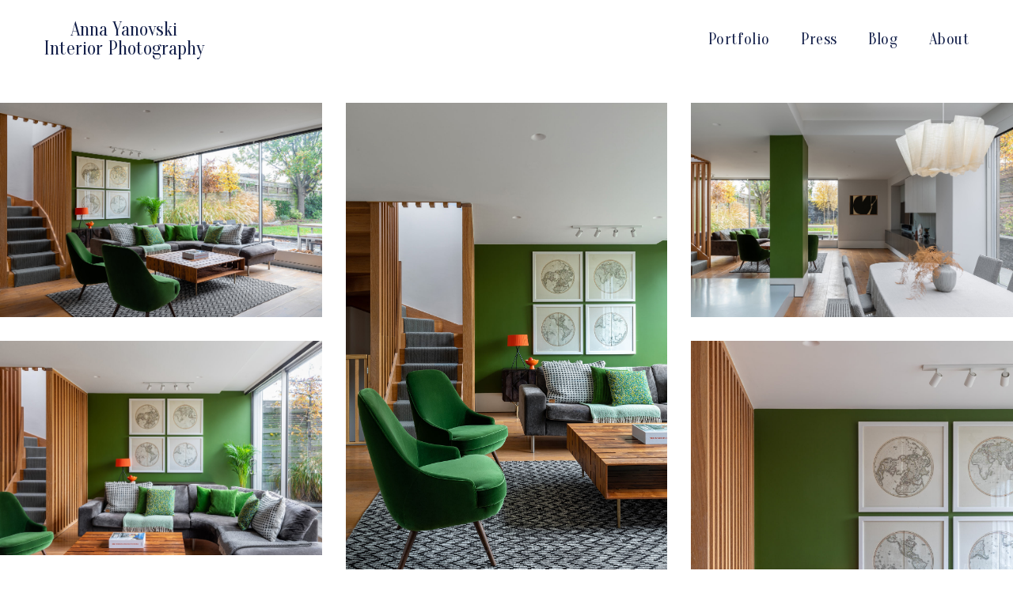

--- FILE ---
content_type: text/html; charset=UTF-8
request_url: https://annayanovski.com/work/blackheath
body_size: 17941
content:
<!DOCTYPE html>
<html lang="en-GB" data-semplice="5.3.4">
	<head>
		<meta charset="UTF-8" />
		<meta name="viewport" content="width=device-width, initial-scale=1.0, maximum-scale=1.0" />
		<meta name='robots' content='index, follow, max-image-preview:large, max-snippet:-1, max-video-preview:-1' />
	<style>img:is([sizes="auto" i], [sizes^="auto," i]) { contain-intrinsic-size: 3000px 1500px }</style>
	
	<!-- This site is optimized with the Yoast SEO plugin v24.2 - https://yoast.com/wordpress/plugins/seo/ -->
	<title>Blackheath | Anna Yanovski</title>
	<meta name="description" content="Add a description about your page or projects. Should be around 135 to 160 characters." />
	<link rel="canonical" href="https://annayanovski.com/work/blackheath" />
	<meta property="og:locale" content="en_GB" />
	<meta property="og:type" content="article" />
	<meta property="og:title" content="Blackheath" />
	<meta property="og:description" content="Add a description for facebook" />
	<meta property="og:url" content="https://annayanovski.com/work/blackheath" />
	<meta property="og:site_name" content="Anna Yanovski" />
	<meta property="article:modified_time" content="2025-01-25T13:06:54+00:00" />
	<meta property="og:image" content="https://annayanovski.com/wp-content/uploads/2022/05/22-03-29_0009-1-min.jpg" />
	<meta property="og:image:width" content="2000" />
	<meta property="og:image:height" content="1333" />
	<meta property="og:image:type" content="image/jpeg" />
	<meta name="twitter:card" content="summary_large_image" />
	<meta name="twitter:title" content="Blackheath" />
	<meta name="twitter:description" content="Add a description for twitter" />
	<script type="application/ld+json" class="yoast-schema-graph">{"@context":"https://schema.org","@graph":[{"@type":"WebPage","@id":"https://annayanovski.com/work/blackheath","url":"https://annayanovski.com/work/blackheath","name":"Blackheath | Anna Yanovski","isPartOf":{"@id":"https://annayanovski.com/#website"},"datePublished":"2023-01-12T00:17:11+00:00","dateModified":"2025-01-25T13:06:54+00:00","description":"Add a description about your page or projects. Should be around 135 to 160 characters.","breadcrumb":{"@id":"https://annayanovski.com/work/blackheath#breadcrumb"},"inLanguage":"en-GB","potentialAction":[{"@type":"ReadAction","target":["https://annayanovski.com/work/blackheath"]}]},{"@type":"BreadcrumbList","@id":"https://annayanovski.com/work/blackheath#breadcrumb","itemListElement":[{"@type":"ListItem","position":1,"name":"Home","item":"https://annayanovski.com/"},{"@type":"ListItem","position":2,"name":"Blackheath"}]},{"@type":"WebSite","@id":"https://annayanovski.com/#website","url":"https://annayanovski.com/","name":"Anna Yanovski | Interior Photographer","description":"Interior and Architectural Photographer","publisher":{"@id":"https://annayanovski.com/#/schema/person/01b6d750232658106aa3a333d19dfa97"},"potentialAction":[{"@type":"SearchAction","target":{"@type":"EntryPoint","urlTemplate":"https://annayanovski.com/?s={search_term_string}"},"query-input":{"@type":"PropertyValueSpecification","valueRequired":true,"valueName":"search_term_string"}}],"inLanguage":"en-GB"},{"@type":["Person","Organization"],"@id":"https://annayanovski.com/#/schema/person/01b6d750232658106aa3a333d19dfa97","name":"Anna Yanovski","image":{"@type":"ImageObject","inLanguage":"en-GB","@id":"https://annayanovski.com/#/schema/person/image/","url":"https://annayanovski.com/wp-content/uploads/2019/02/avatar.jpg","contentUrl":"https://annayanovski.com/wp-content/uploads/2019/02/avatar.jpg","width":2414,"height":2320,"caption":"Anna Yanovski"},"logo":{"@id":"https://annayanovski.com/#/schema/person/image/"},"sameAs":["http://annayanovski.com","https://www.instagram.com/anna.yanovski/"]}]}</script>
	<!-- / Yoast SEO plugin. -->


<link rel='dns-prefetch' href='//www.googletagmanager.com' />
<script type="text/javascript">
/* <![CDATA[ */
window._wpemojiSettings = {"baseUrl":"https:\/\/s.w.org\/images\/core\/emoji\/15.0.3\/72x72\/","ext":".png","svgUrl":"https:\/\/s.w.org\/images\/core\/emoji\/15.0.3\/svg\/","svgExt":".svg","source":{"concatemoji":"https:\/\/annayanovski.com\/wp-includes\/js\/wp-emoji-release.min.js?ver=6.7.4"}};
/*! This file is auto-generated */
!function(i,n){var o,s,e;function c(e){try{var t={supportTests:e,timestamp:(new Date).valueOf()};sessionStorage.setItem(o,JSON.stringify(t))}catch(e){}}function p(e,t,n){e.clearRect(0,0,e.canvas.width,e.canvas.height),e.fillText(t,0,0);var t=new Uint32Array(e.getImageData(0,0,e.canvas.width,e.canvas.height).data),r=(e.clearRect(0,0,e.canvas.width,e.canvas.height),e.fillText(n,0,0),new Uint32Array(e.getImageData(0,0,e.canvas.width,e.canvas.height).data));return t.every(function(e,t){return e===r[t]})}function u(e,t,n){switch(t){case"flag":return n(e,"\ud83c\udff3\ufe0f\u200d\u26a7\ufe0f","\ud83c\udff3\ufe0f\u200b\u26a7\ufe0f")?!1:!n(e,"\ud83c\uddfa\ud83c\uddf3","\ud83c\uddfa\u200b\ud83c\uddf3")&&!n(e,"\ud83c\udff4\udb40\udc67\udb40\udc62\udb40\udc65\udb40\udc6e\udb40\udc67\udb40\udc7f","\ud83c\udff4\u200b\udb40\udc67\u200b\udb40\udc62\u200b\udb40\udc65\u200b\udb40\udc6e\u200b\udb40\udc67\u200b\udb40\udc7f");case"emoji":return!n(e,"\ud83d\udc26\u200d\u2b1b","\ud83d\udc26\u200b\u2b1b")}return!1}function f(e,t,n){var r="undefined"!=typeof WorkerGlobalScope&&self instanceof WorkerGlobalScope?new OffscreenCanvas(300,150):i.createElement("canvas"),a=r.getContext("2d",{willReadFrequently:!0}),o=(a.textBaseline="top",a.font="600 32px Arial",{});return e.forEach(function(e){o[e]=t(a,e,n)}),o}function t(e){var t=i.createElement("script");t.src=e,t.defer=!0,i.head.appendChild(t)}"undefined"!=typeof Promise&&(o="wpEmojiSettingsSupports",s=["flag","emoji"],n.supports={everything:!0,everythingExceptFlag:!0},e=new Promise(function(e){i.addEventListener("DOMContentLoaded",e,{once:!0})}),new Promise(function(t){var n=function(){try{var e=JSON.parse(sessionStorage.getItem(o));if("object"==typeof e&&"number"==typeof e.timestamp&&(new Date).valueOf()<e.timestamp+604800&&"object"==typeof e.supportTests)return e.supportTests}catch(e){}return null}();if(!n){if("undefined"!=typeof Worker&&"undefined"!=typeof OffscreenCanvas&&"undefined"!=typeof URL&&URL.createObjectURL&&"undefined"!=typeof Blob)try{var e="postMessage("+f.toString()+"("+[JSON.stringify(s),u.toString(),p.toString()].join(",")+"));",r=new Blob([e],{type:"text/javascript"}),a=new Worker(URL.createObjectURL(r),{name:"wpTestEmojiSupports"});return void(a.onmessage=function(e){c(n=e.data),a.terminate(),t(n)})}catch(e){}c(n=f(s,u,p))}t(n)}).then(function(e){for(var t in e)n.supports[t]=e[t],n.supports.everything=n.supports.everything&&n.supports[t],"flag"!==t&&(n.supports.everythingExceptFlag=n.supports.everythingExceptFlag&&n.supports[t]);n.supports.everythingExceptFlag=n.supports.everythingExceptFlag&&!n.supports.flag,n.DOMReady=!1,n.readyCallback=function(){n.DOMReady=!0}}).then(function(){return e}).then(function(){var e;n.supports.everything||(n.readyCallback(),(e=n.source||{}).concatemoji?t(e.concatemoji):e.wpemoji&&e.twemoji&&(t(e.twemoji),t(e.wpemoji)))}))}((window,document),window._wpemojiSettings);
/* ]]> */
</script>
<link rel='stylesheet' id='sbi_styles-css' href='https://annayanovski.com/wp-content/plugins/instagram-feed/css/sbi-styles.min.css?ver=6.6.1' type='text/css' media='all' />
<style id='wp-emoji-styles-inline-css' type='text/css'>

	img.wp-smiley, img.emoji {
		display: inline !important;
		border: none !important;
		box-shadow: none !important;
		height: 1em !important;
		width: 1em !important;
		margin: 0 0.07em !important;
		vertical-align: -0.1em !important;
		background: none !important;
		padding: 0 !important;
	}
</style>
<link rel='stylesheet' id='wp-block-library-css' href='https://annayanovski.com/wp-includes/css/dist/block-library/style.min.css?ver=6.7.4' type='text/css' media='all' />
<style id='classic-theme-styles-inline-css' type='text/css'>
/*! This file is auto-generated */
.wp-block-button__link{color:#fff;background-color:#32373c;border-radius:9999px;box-shadow:none;text-decoration:none;padding:calc(.667em + 2px) calc(1.333em + 2px);font-size:1.125em}.wp-block-file__button{background:#32373c;color:#fff;text-decoration:none}
</style>
<style id='global-styles-inline-css' type='text/css'>
:root{--wp--preset--aspect-ratio--square: 1;--wp--preset--aspect-ratio--4-3: 4/3;--wp--preset--aspect-ratio--3-4: 3/4;--wp--preset--aspect-ratio--3-2: 3/2;--wp--preset--aspect-ratio--2-3: 2/3;--wp--preset--aspect-ratio--16-9: 16/9;--wp--preset--aspect-ratio--9-16: 9/16;--wp--preset--color--black: #000000;--wp--preset--color--cyan-bluish-gray: #abb8c3;--wp--preset--color--white: #ffffff;--wp--preset--color--pale-pink: #f78da7;--wp--preset--color--vivid-red: #cf2e2e;--wp--preset--color--luminous-vivid-orange: #ff6900;--wp--preset--color--luminous-vivid-amber: #fcb900;--wp--preset--color--light-green-cyan: #7bdcb5;--wp--preset--color--vivid-green-cyan: #00d084;--wp--preset--color--pale-cyan-blue: #8ed1fc;--wp--preset--color--vivid-cyan-blue: #0693e3;--wp--preset--color--vivid-purple: #9b51e0;--wp--preset--gradient--vivid-cyan-blue-to-vivid-purple: linear-gradient(135deg,rgba(6,147,227,1) 0%,rgb(155,81,224) 100%);--wp--preset--gradient--light-green-cyan-to-vivid-green-cyan: linear-gradient(135deg,rgb(122,220,180) 0%,rgb(0,208,130) 100%);--wp--preset--gradient--luminous-vivid-amber-to-luminous-vivid-orange: linear-gradient(135deg,rgba(252,185,0,1) 0%,rgba(255,105,0,1) 100%);--wp--preset--gradient--luminous-vivid-orange-to-vivid-red: linear-gradient(135deg,rgba(255,105,0,1) 0%,rgb(207,46,46) 100%);--wp--preset--gradient--very-light-gray-to-cyan-bluish-gray: linear-gradient(135deg,rgb(238,238,238) 0%,rgb(169,184,195) 100%);--wp--preset--gradient--cool-to-warm-spectrum: linear-gradient(135deg,rgb(74,234,220) 0%,rgb(151,120,209) 20%,rgb(207,42,186) 40%,rgb(238,44,130) 60%,rgb(251,105,98) 80%,rgb(254,248,76) 100%);--wp--preset--gradient--blush-light-purple: linear-gradient(135deg,rgb(255,206,236) 0%,rgb(152,150,240) 100%);--wp--preset--gradient--blush-bordeaux: linear-gradient(135deg,rgb(254,205,165) 0%,rgb(254,45,45) 50%,rgb(107,0,62) 100%);--wp--preset--gradient--luminous-dusk: linear-gradient(135deg,rgb(255,203,112) 0%,rgb(199,81,192) 50%,rgb(65,88,208) 100%);--wp--preset--gradient--pale-ocean: linear-gradient(135deg,rgb(255,245,203) 0%,rgb(182,227,212) 50%,rgb(51,167,181) 100%);--wp--preset--gradient--electric-grass: linear-gradient(135deg,rgb(202,248,128) 0%,rgb(113,206,126) 100%);--wp--preset--gradient--midnight: linear-gradient(135deg,rgb(2,3,129) 0%,rgb(40,116,252) 100%);--wp--preset--font-size--small: 13px;--wp--preset--font-size--medium: 20px;--wp--preset--font-size--large: 36px;--wp--preset--font-size--x-large: 42px;--wp--preset--spacing--20: 0.44rem;--wp--preset--spacing--30: 0.67rem;--wp--preset--spacing--40: 1rem;--wp--preset--spacing--50: 1.5rem;--wp--preset--spacing--60: 2.25rem;--wp--preset--spacing--70: 3.38rem;--wp--preset--spacing--80: 5.06rem;--wp--preset--shadow--natural: 6px 6px 9px rgba(0, 0, 0, 0.2);--wp--preset--shadow--deep: 12px 12px 50px rgba(0, 0, 0, 0.4);--wp--preset--shadow--sharp: 6px 6px 0px rgba(0, 0, 0, 0.2);--wp--preset--shadow--outlined: 6px 6px 0px -3px rgba(255, 255, 255, 1), 6px 6px rgba(0, 0, 0, 1);--wp--preset--shadow--crisp: 6px 6px 0px rgba(0, 0, 0, 1);}:where(.is-layout-flex){gap: 0.5em;}:where(.is-layout-grid){gap: 0.5em;}body .is-layout-flex{display: flex;}.is-layout-flex{flex-wrap: wrap;align-items: center;}.is-layout-flex > :is(*, div){margin: 0;}body .is-layout-grid{display: grid;}.is-layout-grid > :is(*, div){margin: 0;}:where(.wp-block-columns.is-layout-flex){gap: 2em;}:where(.wp-block-columns.is-layout-grid){gap: 2em;}:where(.wp-block-post-template.is-layout-flex){gap: 1.25em;}:where(.wp-block-post-template.is-layout-grid){gap: 1.25em;}.has-black-color{color: var(--wp--preset--color--black) !important;}.has-cyan-bluish-gray-color{color: var(--wp--preset--color--cyan-bluish-gray) !important;}.has-white-color{color: var(--wp--preset--color--white) !important;}.has-pale-pink-color{color: var(--wp--preset--color--pale-pink) !important;}.has-vivid-red-color{color: var(--wp--preset--color--vivid-red) !important;}.has-luminous-vivid-orange-color{color: var(--wp--preset--color--luminous-vivid-orange) !important;}.has-luminous-vivid-amber-color{color: var(--wp--preset--color--luminous-vivid-amber) !important;}.has-light-green-cyan-color{color: var(--wp--preset--color--light-green-cyan) !important;}.has-vivid-green-cyan-color{color: var(--wp--preset--color--vivid-green-cyan) !important;}.has-pale-cyan-blue-color{color: var(--wp--preset--color--pale-cyan-blue) !important;}.has-vivid-cyan-blue-color{color: var(--wp--preset--color--vivid-cyan-blue) !important;}.has-vivid-purple-color{color: var(--wp--preset--color--vivid-purple) !important;}.has-black-background-color{background-color: var(--wp--preset--color--black) !important;}.has-cyan-bluish-gray-background-color{background-color: var(--wp--preset--color--cyan-bluish-gray) !important;}.has-white-background-color{background-color: var(--wp--preset--color--white) !important;}.has-pale-pink-background-color{background-color: var(--wp--preset--color--pale-pink) !important;}.has-vivid-red-background-color{background-color: var(--wp--preset--color--vivid-red) !important;}.has-luminous-vivid-orange-background-color{background-color: var(--wp--preset--color--luminous-vivid-orange) !important;}.has-luminous-vivid-amber-background-color{background-color: var(--wp--preset--color--luminous-vivid-amber) !important;}.has-light-green-cyan-background-color{background-color: var(--wp--preset--color--light-green-cyan) !important;}.has-vivid-green-cyan-background-color{background-color: var(--wp--preset--color--vivid-green-cyan) !important;}.has-pale-cyan-blue-background-color{background-color: var(--wp--preset--color--pale-cyan-blue) !important;}.has-vivid-cyan-blue-background-color{background-color: var(--wp--preset--color--vivid-cyan-blue) !important;}.has-vivid-purple-background-color{background-color: var(--wp--preset--color--vivid-purple) !important;}.has-black-border-color{border-color: var(--wp--preset--color--black) !important;}.has-cyan-bluish-gray-border-color{border-color: var(--wp--preset--color--cyan-bluish-gray) !important;}.has-white-border-color{border-color: var(--wp--preset--color--white) !important;}.has-pale-pink-border-color{border-color: var(--wp--preset--color--pale-pink) !important;}.has-vivid-red-border-color{border-color: var(--wp--preset--color--vivid-red) !important;}.has-luminous-vivid-orange-border-color{border-color: var(--wp--preset--color--luminous-vivid-orange) !important;}.has-luminous-vivid-amber-border-color{border-color: var(--wp--preset--color--luminous-vivid-amber) !important;}.has-light-green-cyan-border-color{border-color: var(--wp--preset--color--light-green-cyan) !important;}.has-vivid-green-cyan-border-color{border-color: var(--wp--preset--color--vivid-green-cyan) !important;}.has-pale-cyan-blue-border-color{border-color: var(--wp--preset--color--pale-cyan-blue) !important;}.has-vivid-cyan-blue-border-color{border-color: var(--wp--preset--color--vivid-cyan-blue) !important;}.has-vivid-purple-border-color{border-color: var(--wp--preset--color--vivid-purple) !important;}.has-vivid-cyan-blue-to-vivid-purple-gradient-background{background: var(--wp--preset--gradient--vivid-cyan-blue-to-vivid-purple) !important;}.has-light-green-cyan-to-vivid-green-cyan-gradient-background{background: var(--wp--preset--gradient--light-green-cyan-to-vivid-green-cyan) !important;}.has-luminous-vivid-amber-to-luminous-vivid-orange-gradient-background{background: var(--wp--preset--gradient--luminous-vivid-amber-to-luminous-vivid-orange) !important;}.has-luminous-vivid-orange-to-vivid-red-gradient-background{background: var(--wp--preset--gradient--luminous-vivid-orange-to-vivid-red) !important;}.has-very-light-gray-to-cyan-bluish-gray-gradient-background{background: var(--wp--preset--gradient--very-light-gray-to-cyan-bluish-gray) !important;}.has-cool-to-warm-spectrum-gradient-background{background: var(--wp--preset--gradient--cool-to-warm-spectrum) !important;}.has-blush-light-purple-gradient-background{background: var(--wp--preset--gradient--blush-light-purple) !important;}.has-blush-bordeaux-gradient-background{background: var(--wp--preset--gradient--blush-bordeaux) !important;}.has-luminous-dusk-gradient-background{background: var(--wp--preset--gradient--luminous-dusk) !important;}.has-pale-ocean-gradient-background{background: var(--wp--preset--gradient--pale-ocean) !important;}.has-electric-grass-gradient-background{background: var(--wp--preset--gradient--electric-grass) !important;}.has-midnight-gradient-background{background: var(--wp--preset--gradient--midnight) !important;}.has-small-font-size{font-size: var(--wp--preset--font-size--small) !important;}.has-medium-font-size{font-size: var(--wp--preset--font-size--medium) !important;}.has-large-font-size{font-size: var(--wp--preset--font-size--large) !important;}.has-x-large-font-size{font-size: var(--wp--preset--font-size--x-large) !important;}
:where(.wp-block-post-template.is-layout-flex){gap: 1.25em;}:where(.wp-block-post-template.is-layout-grid){gap: 1.25em;}
:where(.wp-block-columns.is-layout-flex){gap: 2em;}:where(.wp-block-columns.is-layout-grid){gap: 2em;}
:root :where(.wp-block-pullquote){font-size: 1.5em;line-height: 1.6;}
</style>
<link rel='stylesheet' id='semplice-stylesheet-css' href='https://annayanovski.com/wp-content/themes/semplice5/style.css?ver=5.3.4' type='text/css' media='all' />
<link rel='stylesheet' id='semplice-frontend-stylesheet-css' href='https://annayanovski.com/wp-content/themes/semplice5/assets/css/frontend.min.css?ver=5.3.4' type='text/css' media='all' />
<link rel='stylesheet' id='mediaelement-css' href='https://annayanovski.com/wp-includes/js/mediaelement/mediaelementplayer-legacy.min.css?ver=4.2.17' type='text/css' media='all' />
<link rel='stylesheet' id='dry_awp_theme_style-css' href='https://annayanovski.com/wp-content/plugins/advanced-wp-columns/assets/css/awp-columns.css?ver=6.7.4' type='text/css' media='all' />
<style id='dry_awp_theme_style-inline-css' type='text/css'>
@media screen and (max-width: 1024px) {	.csColumn {		clear: both !important;		float: none !important;		text-align: center !important;		margin-left:  10% !important;		margin-right: 10% !important;		width: 80% !important;	}	.csColumnGap {		display: none !important;	}}
</style>
<script type="text/javascript" src="https://annayanovski.com/wp-content/plugins/svg-support/vendor/DOMPurify/DOMPurify.min.js?ver=1.0.1" id="bodhi-dompurify-library-js"></script>
<script type="text/javascript" src="https://annayanovski.com/wp-includes/js/jquery/jquery.min.js?ver=3.7.1" id="jquery-core-js"></script>
<script type="text/javascript" src="https://annayanovski.com/wp-includes/js/jquery/jquery-migrate.min.js?ver=3.4.1" id="jquery-migrate-js"></script>
<script type="text/javascript" src="https://annayanovski.com/wp-content/plugins/svg-support/js/min/svgs-inline-min.js?ver=2.5.8" id="bodhi_svg_inline-js"></script>
<script type="text/javascript" id="bodhi_svg_inline-js-after">
/* <![CDATA[ */
cssTarget={"Bodhi":"img.style-svg","ForceInlineSVG":"style-svg"};ForceInlineSVGActive="false";frontSanitizationEnabled="on";
/* ]]> */
</script>

<!-- Google Analytics snippet added by Site Kit -->
<script type="text/javascript" src="https://www.googletagmanager.com/gtag/js?id=UA-4240877-6" id="google_gtagjs-js" async></script>
<script type="text/javascript" id="google_gtagjs-js-after">
/* <![CDATA[ */
window.dataLayer = window.dataLayer || [];function gtag(){dataLayer.push(arguments);}
gtag('set', 'linker', {"domains":["annayanovski.com"]} );
gtag("js", new Date());
gtag("set", "developer_id.dZTNiMT", true);
gtag("config", "UA-4240877-6", {"anonymize_ip":true});
/* ]]> */
</script>

<!-- End Google Analytics snippet added by Site Kit -->
<link rel="https://api.w.org/" href="https://annayanovski.com/wp-json/" /><link rel="EditURI" type="application/rsd+xml" title="RSD" href="https://annayanovski.com/xmlrpc.php?rsd" />
<meta name="generator" content="WordPress 6.7.4" />
<link rel='shortlink' href='https://annayanovski.com/?p=1569' />
<link rel="alternate" title="oEmbed (JSON)" type="application/json+oembed" href="https://annayanovski.com/wp-json/oembed/1.0/embed?url=https%3A%2F%2Fannayanovski.com%2Fwork%2Fblackheath" />
<link rel="alternate" title="oEmbed (XML)" type="text/xml+oembed" href="https://annayanovski.com/wp-json/oembed/1.0/embed?url=https%3A%2F%2Fannayanovski.com%2Fwork%2Fblackheath&#038;format=xml" />
	<link rel="preconnect" href="https://fonts.googleapis.com">
	<link rel="preconnect" href="https://fonts.gstatic.com">
	<link href='https://fonts.googleapis.com/css2?display=swap&family=Muli:wght@300;400;600&family=Lato&family=Prata' rel='stylesheet'><meta name="generator" content="Site Kit by Google 1.116.0" />		<script>
			document.documentElement.className = document.documentElement.className.replace( 'no-js', 'js' );
		</script>
				<style>
			.no-js img.lazyload { display: none; }
			figure.wp-block-image img.lazyloading { min-width: 150px; }
							.lazyload { opacity: 0; }
				.lazyloading {
					border: 0 !important;
					opacity: 1;
					background: rgba(255, 255, 255, 0) url('https://annayanovski.com/wp-content/plugins/wp-smushit/app/assets/images/smush-lazyloader-2.gif') no-repeat center !important;
					background-size: 16px auto !important;
					min-width: 16px;
				}
					</style>
		<link rel='preconnect' href='https://fonts.googleapis.com'>
<link rel='preconnect' href='https://fonts.gstatic.com' crossorigin>
<link href='https://fonts.googleapis.com/css2?family=Oranienbaum&display=swap' rel='stylesheet'><style type="text/css" id="semplice-webfonts-selfhosted"><style>
@import url('https://fonts.googleapis.com/css?family=Lato:300,500,700');
</style>
</style><style type="text/css" id="semplice-webfonts-css">.font_jxucl9jsi, [data-font="font_jxucl9jsi"], [data-font="font_jxucl9jsi"] li a, #content-holder p, #content-holder li {font-family: "lato", sans-serif;font-weight: normal;font-variation-settings: normal;font-style: normal;}.font_7lzzsh3ea, [data-font="font_7lzzsh3ea"], [data-font="font_7lzzsh3ea"] li a {font-family: "lato", sans-serif;font-weight: 300;font-variation-settings: normal;font-style: normal;}.font_sy3q5x8ko, [data-font="font_sy3q5x8ko"], [data-font="font_sy3q5x8ko"] li a {font-family: "lato", sans-serif;font-weight: 900;font-variation-settings: normal;font-style: normal;}.font_xo9yqvclk, [data-font="font_xo9yqvclk"], [data-font="font_xo9yqvclk"] li a, #content-holder h1, #content-holder h2 {font-family: "Oranienbaum", serif;font-weight: 400;font-variation-settings: normal;font-style: normal;}</style>
		<style type="text/css" id="semplice-custom-css">
			
			#content-holder h1 { font-size: 3.888888888888889rem;line-height: 3.5555555555555554rem;}#content-holder h2 { font-size: 4.444444444444445rem;line-height: 4rem;}#customize #custom_jn5r7celu p, #content-holder .custom_jn5r7celu { background-color:transparent;color:#000000;text-transform:none;font-family: "Open Sans", Arial, sans-serif;font-weight: 400;font-variation-settings: normal;font-style: normal;font-size:1rem;line-height:1.6667rem;letter-spacing:0rem;padding:0rem;text-decoration:none;text-decoration-color:#000000;-webkit-text-stroke: 0rem #000000;border-color:#000000;border-width:0rem;border-style:solid; }@media screen and (min-width: 992px) and (max-width: 1169.98px) { }@media screen and (min-width: 768px) and (max-width: 991.98px) { }@media screen and (min-width: 544px) and (max-width: 767.98px) { }@media screen and (max-width: 543.98px) { }
			
			
		.project-panel {
			background: #fcfcfc;
			padding: 2.7777777777777777rem 0rem;
		}
		[data-pp-gutter="no"] .project-panel .pp-thumbs,
		.project-panel .pp-thumbs {
			margin-bottom: -1.666666666666667rem;
		}
		#content-holder .panel-label, .projectnav-preview .panel-label {
			color: #000000;
			font-size: 1.777777777777778rem;
			text-transform: uppercase;
			padding-left: 0rem;
			padding-bottom: 1.666666666666667rem;
			text-align: center;
			line-height: 1;
		}
		.project-panel .pp-title {
			padding: 0.2777777777777778rem 0rem 1.666666666666667rem 0rem;
		}
		.project-panel .pp-title a {
			color: #000000; 
			font-size: 0.7222222222222222rem; 
			text-transform: none;
		} 
		.project-panel .pp-title span {
			color: #999999;
			font-size: 0.6666666666666666rem;
			text-transform: none;
		}
		.semplice-next-prev {
			background: #ffffff;
			padding: 0rem 0rem 0rem 0rem;
		}
		.semplice-next-prev .np-inner {
			height: 10rem;
		}
		.semplice-next-prev .np-inner .np-link .np-prefix,
		.semplice-next-prev .np-inner .np-link .np-label {
			color: #000000;
			font-size: 1.555555555555556rem;
			text-transform: none;
			letter-spacing: 0rem;
		}
		.semplice-next-prev .np-inner .np-link .np-text-above {
			padding-bottom: 2px;
		}
		.semplice-next-prev .np-inner .np-link .np-label-above {
			color: #aaaaaa;
			font-size: 0.7777777777777778rem;
			text-transform: uppercase;
			letter-spacing: 1px;
		}
		.semplice-next-prev .np-inner .np-link .np-text {
			padding: 0rem 0rem;
		}
		.semplice-next .np-text {
			margin-right: -0rem;
		}
		.semplice-next-prev .nextprev-seperator {
			width: 1px;
			margin: 1.666666666666667rem -0px;
			background: #000000;
		}
	
			.np-link:hover {
				background: #ffffff;
			}
			.np-link:hover .np-text .np-label,
			.np-link:hover .np-text .np-prefix {
				color: #000000 !important;
			}
			.np-link:hover .np-label-above {
				color: #000000 !important;
			}
		
			.is-content { color: #333333; }a { color: #1573dd; }/* SP Gallery Slider - Start */
.sp-slide {
 display: none !important;
}

.sp-slide-container {
 line-height: inherit;
 text-align: inherit;
 padding: 0;
}

.sp-slider .flickity-slider .sgs-slide {
 pointer-events: none !important;
}

.sp-slider .flickity-slider .sgs-slide.is-selected {
 pointer-events: auto !important;
}
/* SP Gallery Slider - End */#nprogress .bar { background: #14204a; }.back-to-top a svg { fill: #14204a; }
			#content-holder .thumb .thumb-inner .thumb-hover {background-color: rgba(0, 0, 0, 0.1);background-size: auto;background-position: 0% 0%;background-repeat: no-repeat;}#content-holder .thumb .thumb-inner img { transition: all 0.3s ease; }#content-holder .thumb .thumb-inner:hover img, .is-frontend #content-holder .thumb .wrap-focus img { transform: scale(1.05); }#content-holder .thumb .thumb-hover-meta { padding: 2.22rem; }#content-holder .thumb .thumb-hover-meta .title { color: #ffffff; font-size: 1.33rem; text-transform: none; }#content-holder .thumb .thumb-hover-meta .category { color: #999999; font-size: 1rem; text-transform: none; }#content-holder .thumb video { opacity: 1; }
		</style>
	
		<style type="text/css" id="1569-post-css">
			#content-1569 #section_6mi3fpg7x {padding-top: 1.6666666666666667rem;}#content-1569 #column_gspo12zmt {padding-top: 0rem;}
				#masonry-content_am83vvv9y{ margin: auto -15px !important; } .masonry-content_am83vvv9y-item { margin: 0px; padding-left: 15px; padding-right: 15px; padding-bottom: 30px; }@media screen and (min-width: 992px) and (max-width: 1169.98px) {}@media screen and (min-width: 768px) and (max-width: 991.98px) {}@media screen and (min-width: 544px) and (max-width: 767.98px) {}@media screen and (max-width: 543.98px) {}
				#content-1569 #content_am83vvv9y .thumb .post-title { 
					padding: 1rem 0 0 0;
				}
				#content_am83vvv9y .thumb .post-title {
					color: #000000;
					font-size: 16px;
					text-transform: none;
					text-align: center;
				}
				#content_am83vvv9y .thumb .post-caption {
					color: #999999;
					font-size: 14px;
					text-transform: none;
					padding-top: 0.4444444444444444rem;
					text-align: center;
					text-align: center;
				}
			#content-1569 #content_am83vvv9y {padding-top: 0rem;padding-right: 0rem;padding-left: 0rem;}#content-1569 #content_am83vvv9y .is-content {}#content-1569 #section_99a43343c {background-color: #fcfcfc;}#content-1569 #content_76ec43e31 {padding-top: 1.6666666666666667rem;padding-bottom: 2.7777777777777777rem;background-color: #fcfcfc;}#content-1569 #content_76ec43e31 .is-content {}
			.nav_dcytzlbo9 { background-color: rgba(255, 255, 255, 1);; }.nav_dcytzlbo9 { height: 5.555555555555555rem; }.is-frontend #content-1569 .sections { margin-top: 5.555555555555555rem; }.nav_dcytzlbo9 .navbar-inner .logo a { color: #14204a; }.nav_dcytzlbo9 .navbar-inner .logo a { font-size: 1.3333333333333333rem; }.logo a { text-transform: none; }.nav_dcytzlbo9 .navbar-inner .logo { align-items: center; }.nav_dcytzlbo9 .navbar-inner .hamburger { align-items: center; }.nav_dcytzlbo9 .navbar-inner .hamburger a.menu-icon span { background-color: #14204a; }.nav_dcytzlbo9 .navbar-inner .hamburger a.menu-icon { width: 24; }.nav_dcytzlbo9 .navbar-inner .hamburger a.menu-icon span { height: 2px; }.nav_dcytzlbo9 .navbar-inner .hamburger a.open-menu span::before { transform: translateY(-6px); }.nav_dcytzlbo9 .navbar-inner .hamburger a.open-menu span::after { transform: translateY(6px); }.nav_dcytzlbo9 .navbar-inner .hamburger a.open-menu:hover span::before { transform: translateY(-8px); }.nav_dcytzlbo9 .navbar-inner .hamburger a.open-menu:hover span::after { transform: translateY(8px); }.nav_dcytzlbo9 .navbar-inner .hamburger a.menu-icon { height: 14px; }.nav_dcytzlbo9 .navbar-inner .hamburger a.menu-icon span { margin-top: 7px; }.nav_dcytzlbo9 .navbar-inner nav ul li a span { font-size: 1.1111111111111112rem; }.nav_dcytzlbo9 .navbar-inner nav ul li a span { color: #14204a; }.nav_dcytzlbo9 .navbar-inner nav ul li a { padding-left: 1.11111111111rem; }.nav_dcytzlbo9 .navbar-inner nav ul li a { padding-right: 1.11111111111rem; }.nav_dcytzlbo9 .navbar-inner nav ul li a span { text-transform: none; }.nav_dcytzlbo9 .navbar-inner nav ul li a span { letter-spacing: 0.022222222222222223rem; }.nav_dcytzlbo9 .navbar-inner nav.standard ul { align-items: center; }.nav_dcytzlbo9 .navbar-inner nav ul li a:hover span, .navbar-inner nav ul li.current-menu-item a span, .navbar-inner nav ul li.current_page_item a span, .nav_dcytzlbo9 .navbar-inner nav ul li.wrap-focus a span { color: #304073; }.nav_dcytzlbo9 .navbar-inner nav ul li.current-menu-item a span { color: #304073; }.nav_dcytzlbo9 .navbar-inner nav ul li.current_page_item a span { color: #304073; }[data-post-type="project"] .navbar-inner nav ul li.portfolio-grid a span, [data-post-type="post"] .navbar-inner nav ul li.blog-overview a span { color: #304073; }.nav_dcytzlbo9 .navbar-inner nav ul li a:hover span { border-bottom-color: transparent; }.nav_dcytzlbo9 .navbar-inner nav ul li.current-menu-item a span { border-bottom-color: transparent; }.nav_dcytzlbo9 .navbar-inner nav ul li.current_page_item a span { border-bottom-color: transparent; }[data-post-type="project"] .navbar-inner nav ul li.portfolio-grid a span, [data-post-type="post"] .navbar-inner nav ul li.blog-overview a span { border-bottom-color: transparent; }#overlay-menu { background-color: rgba(245, 245, 245, 1); }@media screen and (min-width: 992px) and (max-width: 1169.98px) { .nav_dcytzlbo9 .navbar-inner .hamburger a.menu-icon { height: 14px; }.nav_dcytzlbo9 .navbar-inner .hamburger a.menu-icon span { margin-top: 7px; }}@media screen and (min-width: 768px) and (max-width: 991.98px) { .nav_dcytzlbo9 .navbar-inner .hamburger a.menu-icon { height: 14px; }.nav_dcytzlbo9 .navbar-inner .hamburger a.menu-icon span { margin-top: 7px; }}@media screen and (min-width: 544px) and (max-width: 767.98px) { .nav_dcytzlbo9 .navbar-inner .hamburger a.menu-icon { height: 14px; }.nav_dcytzlbo9 .navbar-inner .hamburger a.menu-icon span { margin-top: 7px; }}@media screen and (max-width: 543.98px) { .nav_dcytzlbo9 .navbar-inner .hamburger a.menu-icon { height: 14px; }.nav_dcytzlbo9 .navbar-inner .hamburger a.menu-icon span { margin-top: 7px; }}
		</style>
	
<!-- Google AdSense snippet added by Site Kit -->
<meta name="google-adsense-platform-account" content="ca-host-pub-2644536267352236">
<meta name="google-adsense-platform-domain" content="sitekit.withgoogle.com">
<!-- End Google AdSense snippet added by Site Kit -->
	<style id="egf-frontend-styles" type="text/css">
		h6 {color: #14204a;font-family: 'Muli', sans-serif;font-size: 16px;font-style: normal;font-weight: 300;} p {font-family: 'Lato', sans-serif;font-style: normal;font-weight: 400;} h4 {font-family: 'Lato', sans-serif;font-style: normal;font-weight: 400;} h3 {color: #14204a;font-family: 'Muli', sans-serif;font-style: normal;font-weight: 400;} h5 {color: #14204a;font-family: 'Muli', sans-serif;font-size: 16px;font-style: normal;font-weight: 600;} h2 {color: #14204a;font-family: 'Prata', sans-serif;font-size: 35px;font-style: normal;font-weight: 400;line-height: 1.4;} h1 {} 	</style>
			<style>html{margin-top:0px!important;}#wpadminbar{top:auto!important;bottom:0;}</style>
		<!-- Global site tag (gtag.js) - Google Analytics -->
<script async src="https://www.googletagmanager.com/gtag/js?id=UA-4240877-6"></script>
<script>
  window.dataLayer = window.dataLayer || [];
  function gtag(){dataLayer.push(arguments);}
  gtag('js', new Date());

  gtag('config', 'UA-4240877-6');
</script><link rel="shortcut icon" type="image/png" href="https://annayanovski.com/wp-content/uploads/2018/02/favicon-1.png" sizes="32x32">	</head>
	<body class="project-template-default single single-project postid-1569 is-frontend dynamic-mode mejs-semplice-ui" data-post-type="project" data-post-id="1569">
		<div id="content-holder" data-active-post="1569">
			
						<header class="nav_dcytzlbo9 semplice-navbar active-navbar non-sticky-nav  cover-transparent" data-cover-transparent="enabled" data-bg-overlay-visibility="visible" data-mobile-fallback="enabled">
							<div class="container" data-nav="logo-left-menu-right">
								<div class="navbar-inner menu-type-text" data-xl-width="12" data-navbar-type="container">
									<div class="logo navbar-left" data-font="font_xo9yqvclk"><a href="https://annayanovski.com" title="Anna Yanovski"><center>Anna Yanovski <br>Interior Photography</center></a></div>
									<nav class="standard navbar-right" data-font="font_xo9yqvclk"><ul class="menu"><li class="menu-item menu-item-type-post_type menu-item-object-page menu-item-home menu-item-2187"><a href="https://annayanovski.com/"><span>Portfolio</span></a></li>
<li class="menu-item menu-item-type-post_type menu-item-object-page menu-item-883"><a href="https://annayanovski.com/press"><span>Press</span></a></li>
<li class="menu-item menu-item-type-post_type menu-item-object-page menu-item-912"><a href="https://annayanovski.com/blog"><span>Blog</span></a></li>
<li class="menu-item menu-item-type-post_type menu-item-object-page menu-item-772"><a href="https://annayanovski.com/about"><span>About</span></a></li>
</ul></nav>
									<div class="hamburger navbar-right semplice-menu"><a class="open-menu menu-icon"><span></span></a></div>
								</div>
							</div>
						</header>
						
				<div id="overlay-menu">
					<div class="overlay-menu-inner" data-xl-width="12">
						<nav class="overlay-nav" data-justify="center" data-align="align-middle">
							<ul class="container"><li class="menu-item menu-item-type-post_type menu-item-object-page menu-item-home menu-item-2187"><a href="https://annayanovski.com/"><span>Portfolio</span></a></li>
<li class="menu-item menu-item-type-post_type menu-item-object-page menu-item-883"><a href="https://annayanovski.com/press"><span>Press</span></a></li>
<li class="menu-item menu-item-type-post_type menu-item-object-page menu-item-912"><a href="https://annayanovski.com/blog"><span>Blog</span></a></li>
<li class="menu-item menu-item-type-post_type menu-item-object-page menu-item-772"><a href="https://annayanovski.com/about"><span>About</span></a></li>
</ul>
						</nav>
					</div>
				</div>
			
					
			<div id="content-1569" class="content-container active-content  hide-on-init">
				<div class="transition-wrap">
					<div class="sections">
						
					<section id="section_6mi3fpg7x" class="content-block" data-column-mode-sm="single" data-column-mode-xs="single" data-layout="fluid" data-gutter="no" >
						<div class="container"><div id="row_v4sn8kmr1" class="row"><div id="column_gspo12zmt" class="column" data-xl-width="12" >
					<div class="content-wrapper">
						
				<div id="content_am83vvv9y" class="column-content" data-module="gallerygrid" >
					
		<div id="masonry-content_am83vvv9y" class="masonry" data-masonry-init="normal">
			<div class="masonry-item-width"></div>
	
							<div class="masonry-item thumb masonry-content_am83vvv9y-item" data-xl-width="4" data-sm-width="6" data-xs-width="12">
							<a class="semplice-lightbox gallerygrid-image mouseover-none"><img   width="2000" height="1333" caption="" alt="architecture and interior photography course" data-src="https://annayanovski.com/wp-content/uploads/2023/01/20201106-0020-HDR-Edit-min.jpg" class="lightbox-item lazyload" src="[data-uri]"><noscript><img class="lightbox-item" src="https://annayanovski.com/wp-content/uploads/2023/01/20201106-0020-HDR-Edit-min.jpg" width="2000" height="1333" caption="" alt="architecture and interior photography course"></noscript></a>
							</div>
						
							<div class="masonry-item thumb masonry-content_am83vvv9y-item" data-xl-width="4" data-sm-width="6" data-xs-width="12">
							<a class="semplice-lightbox gallerygrid-image mouseover-none"><img   width="1333" height="2000" caption="" alt="interior photography" data-src="https://annayanovski.com/wp-content/uploads/2023/01/20201106-0034-HDR-Edit-min.jpg" class="lightbox-item lazyload" src="[data-uri]"><noscript><img class="lightbox-item" src="https://annayanovski.com/wp-content/uploads/2023/01/20201106-0034-HDR-Edit-min.jpg" width="1333" height="2000" caption="" alt="interior photography"></noscript></a>
							</div>
						
							<div class="masonry-item thumb masonry-content_am83vvv9y-item" data-xl-width="4" data-sm-width="6" data-xs-width="12">
							<a class="semplice-lightbox gallerygrid-image mouseover-none"><img   width="2000" height="1333" caption="" alt="interior design and photography" data-src="https://annayanovski.com/wp-content/uploads/2023/01/20201106-0140-HDR-Edit-Edit-min.jpg" class="lightbox-item lazyload" src="[data-uri]"><noscript><img class="lightbox-item" src="https://annayanovski.com/wp-content/uploads/2023/01/20201106-0140-HDR-Edit-Edit-min.jpg" width="2000" height="1333" caption="" alt="interior design and photography"></noscript></a>
							</div>
						
							<div class="masonry-item thumb masonry-content_am83vvv9y-item" data-xl-width="4" data-sm-width="6" data-xs-width="12">
							<a class="semplice-lightbox gallerygrid-image mouseover-none"><img   width="2000" height="1333" caption="" alt="interior photographer london" data-src="https://annayanovski.com/wp-content/uploads/2023/01/20201106-0052-HDR-Edit-min.jpg" class="lightbox-item lazyload" src="[data-uri]"><noscript><img class="lightbox-item" src="https://annayanovski.com/wp-content/uploads/2023/01/20201106-0052-HDR-Edit-min.jpg" width="2000" height="1333" caption="" alt="interior photographer london"></noscript></a>
							</div>
						
							<div class="masonry-item thumb masonry-content_am83vvv9y-item" data-xl-width="4" data-sm-width="6" data-xs-width="12">
							<a class="semplice-lightbox gallerygrid-image mouseover-none"><img   width="1333" height="2000" caption="" alt="interior photographers" data-src="https://annayanovski.com/wp-content/uploads/2023/01/20201106-0066-Edit-min.jpg" class="lightbox-item lazyload" src="[data-uri]"><noscript><img class="lightbox-item" src="https://annayanovski.com/wp-content/uploads/2023/01/20201106-0066-Edit-min.jpg" width="1333" height="2000" caption="" alt="interior photographers"></noscript></a>
							</div>
						
							<div class="masonry-item thumb masonry-content_am83vvv9y-item" data-xl-width="4" data-sm-width="6" data-xs-width="12">
							<a class="semplice-lightbox gallerygrid-image mouseover-none"><img   width="1333" height="2000" caption="" alt="interiors photographers" data-src="https://annayanovski.com/wp-content/uploads/2023/01/20201106-0155-HDR-Edit-min.jpg" class="lightbox-item lazyload" src="[data-uri]"><noscript><img class="lightbox-item" src="https://annayanovski.com/wp-content/uploads/2023/01/20201106-0155-HDR-Edit-min.jpg" width="1333" height="2000" caption="" alt="interiors photographers"></noscript></a>
							</div>
						
							<div class="masonry-item thumb masonry-content_am83vvv9y-item" data-xl-width="4" data-sm-width="6" data-xs-width="12">
							<a class="semplice-lightbox gallerygrid-image mouseover-none"><img   width="1333" height="2000" caption="" alt="london interiors photographer" data-src="https://annayanovski.com/wp-content/uploads/2023/01/20201106-0085-Edit-min.jpg" class="lightbox-item lazyload" src="[data-uri]"><noscript><img class="lightbox-item" src="https://annayanovski.com/wp-content/uploads/2023/01/20201106-0085-Edit-min.jpg" width="1333" height="2000" caption="" alt="london interiors photographer"></noscript></a>
							</div>
						
							<div class="masonry-item thumb masonry-content_am83vvv9y-item" data-xl-width="4" data-sm-width="6" data-xs-width="12">
							<a class="semplice-lightbox gallerygrid-image mouseover-none"><img   width="1333" height="2000" caption="" alt="interior design photographer" data-src="https://annayanovski.com/wp-content/uploads/2023/01/20201106-0078-Edit-min.jpg" class="lightbox-item lazyload" src="[data-uri]"><noscript><img class="lightbox-item" src="https://annayanovski.com/wp-content/uploads/2023/01/20201106-0078-Edit-min.jpg" width="1333" height="2000" caption="" alt="interior design photographer"></noscript></a>
							</div>
						
							<div class="masonry-item thumb masonry-content_am83vvv9y-item" data-xl-width="4" data-sm-width="6" data-xs-width="12">
							<a class="semplice-lightbox gallerygrid-image mouseover-none"><img   width="1333" height="2000" caption="" alt="Iondon interior photographers" data-src="https://annayanovski.com/wp-content/uploads/2023/01/20201106-0093-Edit-Edit-min.jpg" class="lightbox-item lazyload" src="[data-uri]"><noscript><img class="lightbox-item" src="https://annayanovski.com/wp-content/uploads/2023/01/20201106-0093-Edit-Edit-min.jpg" width="1333" height="2000" caption="" alt="Iondon interior photographers"></noscript></a>
							</div>
						
							<div class="masonry-item thumb masonry-content_am83vvv9y-item" data-xl-width="4" data-sm-width="6" data-xs-width="12">
							<a class="semplice-lightbox gallerygrid-image mouseover-none"><img   width="1333" height="2000" caption="" alt="interior photographer devon" data-src="https://annayanovski.com/wp-content/uploads/2023/01/20201106-0105-HDR-Edit-min.jpg" class="lightbox-item lazyload" src="[data-uri]"><noscript><img class="lightbox-item" src="https://annayanovski.com/wp-content/uploads/2023/01/20201106-0105-HDR-Edit-min.jpg" width="1333" height="2000" caption="" alt="interior photographer devon"></noscript></a>
							</div>
						
							<div class="masonry-item thumb masonry-content_am83vvv9y-item" data-xl-width="4" data-sm-width="6" data-xs-width="12">
							<a class="semplice-lightbox gallerygrid-image mouseover-none"><img   width="1333" height="2000" caption="" alt="interior photographer uk" data-src="https://annayanovski.com/wp-content/uploads/2023/01/20201106-0174-Edit-min.jpg" class="lightbox-item lazyload" src="[data-uri]"><noscript><img class="lightbox-item" src="https://annayanovski.com/wp-content/uploads/2023/01/20201106-0174-Edit-min.jpg" width="1333" height="2000" caption="" alt="interior photographer uk"></noscript></a>
							</div>
						
							<div class="masonry-item thumb masonry-content_am83vvv9y-item" data-xl-width="4" data-sm-width="6" data-xs-width="12">
							<a class="semplice-lightbox gallerygrid-image mouseover-none"><img   width="1333" height="2000" caption="" alt="interiors photographer" data-src="https://annayanovski.com/wp-content/uploads/2023/01/20201106-0185-HDR-Edit-min.jpg" class="lightbox-item lazyload" src="[data-uri]"><noscript><img class="lightbox-item" src="https://annayanovski.com/wp-content/uploads/2023/01/20201106-0185-HDR-Edit-min.jpg" width="1333" height="2000" caption="" alt="interiors photographer"></noscript></a>
							</div>
						
							<div class="masonry-item thumb masonry-content_am83vvv9y-item" data-xl-width="4" data-sm-width="6" data-xs-width="12">
							<a class="semplice-lightbox gallerygrid-image mouseover-none"><img   width="1333" height="2000" caption="" alt="london interior photographer" data-src="https://annayanovski.com/wp-content/uploads/2023/01/20201106-0203-Edit-min.jpg" class="lightbox-item lazyload" src="[data-uri]"><noscript><img class="lightbox-item" src="https://annayanovski.com/wp-content/uploads/2023/01/20201106-0203-Edit-min.jpg" width="1333" height="2000" caption="" alt="london interior photographer"></noscript></a>
							</div>
						
							<div class="masonry-item thumb masonry-content_am83vvv9y-item" data-xl-width="4" data-sm-width="6" data-xs-width="12">
							<a class="semplice-lightbox gallerygrid-image mouseover-none"><img   width="1333" height="2000" caption="" alt="photographing architecture and interiors" data-src="https://annayanovski.com/wp-content/uploads/2023/01/20201106-0194-Edit-min.jpg" class="lightbox-item lazyload" src="[data-uri]"><noscript><img class="lightbox-item" src="https://annayanovski.com/wp-content/uploads/2023/01/20201106-0194-Edit-min.jpg" width="1333" height="2000" caption="" alt="photographing architecture and interiors"></noscript></a>
							</div>
						
							<div class="masonry-item thumb masonry-content_am83vvv9y-item" data-xl-width="4" data-sm-width="6" data-xs-width="12">
							<a class="semplice-lightbox gallerygrid-image mouseover-none"><img   width="1333" height="2000" caption="" alt="interior photography" data-src="https://annayanovski.com/wp-content/uploads/2023/01/20201106-0209-Edit-min.jpg" class="lightbox-item lazyload" src="[data-uri]"><noscript><img class="lightbox-item" src="https://annayanovski.com/wp-content/uploads/2023/01/20201106-0209-Edit-min.jpg" width="1333" height="2000" caption="" alt="interior photography"></noscript></a>
							</div>
						
							<div class="masonry-item thumb masonry-content_am83vvv9y-item" data-xl-width="4" data-sm-width="6" data-xs-width="12">
							<a class="semplice-lightbox gallerygrid-image mouseover-none"><img   width="1333" height="2000" caption="" alt="interior design and photography" data-src="https://annayanovski.com/wp-content/uploads/2023/01/20201106-0296-Edit-min.jpg" class="lightbox-item lazyload" src="[data-uri]"><noscript><img class="lightbox-item" src="https://annayanovski.com/wp-content/uploads/2023/01/20201106-0296-Edit-min.jpg" width="1333" height="2000" caption="" alt="interior design and photography"></noscript></a>
							</div>
						
							<div class="masonry-item thumb masonry-content_am83vvv9y-item" data-xl-width="4" data-sm-width="6" data-xs-width="12">
							<a class="semplice-lightbox gallerygrid-image mouseover-none"><img   width="1333" height="2000" caption="" alt="interior design photography" data-src="https://annayanovski.com/wp-content/uploads/2023/01/20201106-0249-HDR-Edit-min.jpg" class="lightbox-item lazyload" src="[data-uri]"><noscript><img class="lightbox-item" src="https://annayanovski.com/wp-content/uploads/2023/01/20201106-0249-HDR-Edit-min.jpg" width="1333" height="2000" caption="" alt="interior design photography"></noscript></a>
							</div>
						
							<div class="masonry-item thumb masonry-content_am83vvv9y-item" data-xl-width="4" data-sm-width="6" data-xs-width="12">
							<a class="semplice-lightbox gallerygrid-image mouseover-none"><img   width="1333" height="2000" caption="" alt="interior architecture photography" data-src="https://annayanovski.com/wp-content/uploads/2023/01/20201106-0285-Edit-min.jpg" class="lightbox-item lazyload" src="[data-uri]"><noscript><img class="lightbox-item" src="https://annayanovski.com/wp-content/uploads/2023/01/20201106-0285-Edit-min.jpg" width="1333" height="2000" caption="" alt="interior architecture photography"></noscript></a>
							</div>
						
							<div class="masonry-item thumb masonry-content_am83vvv9y-item" data-xl-width="4" data-sm-width="6" data-xs-width="12">
							<a class="semplice-lightbox gallerygrid-image mouseover-none"><img   width="1333" height="2000" caption="" alt="interior photography course" data-src="https://annayanovski.com/wp-content/uploads/2023/01/20201106-0272-HDR-Edit-min.jpg" class="lightbox-item lazyload" src="[data-uri]"><noscript><img class="lightbox-item" src="https://annayanovski.com/wp-content/uploads/2023/01/20201106-0272-HDR-Edit-min.jpg" width="1333" height="2000" caption="" alt="interior photography course"></noscript></a>
							</div>
						
							<div class="masonry-item thumb masonry-content_am83vvv9y-item" data-xl-width="4" data-sm-width="6" data-xs-width="12">
							<a class="semplice-lightbox gallerygrid-image mouseover-none"><img   width="2000" height="1333" caption="" alt="best lens for interior photography" data-src="https://annayanovski.com/wp-content/uploads/2023/01/20201106-0261-HDR-Edit-min.jpg" class="lightbox-item lazyload" src="[data-uri]"><noscript><img class="lightbox-item" src="https://annayanovski.com/wp-content/uploads/2023/01/20201106-0261-HDR-Edit-min.jpg" width="2000" height="1333" caption="" alt="best lens for interior photography"></noscript></a>
							</div>
						
							<div class="masonry-item thumb masonry-content_am83vvv9y-item" data-xl-width="4" data-sm-width="6" data-xs-width="12">
							<a class="semplice-lightbox gallerygrid-image mouseover-none"><img   width="2000" height="1333" caption="" alt="interiors photography" data-src="https://annayanovski.com/wp-content/uploads/2023/01/20201106-0235-HDR-Edit-min.jpg" class="lightbox-item lazyload" src="[data-uri]"><noscript><img class="lightbox-item" src="https://annayanovski.com/wp-content/uploads/2023/01/20201106-0235-HDR-Edit-min.jpg" width="2000" height="1333" caption="" alt="interiors photography"></noscript></a>
							</div>
						
							<div class="masonry-item thumb masonry-content_am83vvv9y-item" data-xl-width="4" data-sm-width="6" data-xs-width="12">
							<a class="semplice-lightbox gallerygrid-image mouseover-none"><img   width="1333" height="2000" caption="" alt="london interior photography" data-src="https://annayanovski.com/wp-content/uploads/2023/01/20201106-0224-HDR-Edit-Edit-min.jpg" class="lightbox-item lazyload" src="[data-uri]"><noscript><img class="lightbox-item" src="https://annayanovski.com/wp-content/uploads/2023/01/20201106-0224-HDR-Edit-Edit-min.jpg" width="1333" height="2000" caption="" alt="london interior photography"></noscript></a>
							</div>
						
							<div class="masonry-item thumb masonry-content_am83vvv9y-item" data-xl-width="4" data-sm-width="6" data-xs-width="12">
							<a class="semplice-lightbox gallerygrid-image mouseover-none"><img   width="1333" height="2000" caption="" alt="architectural and interior design photography" data-src="https://annayanovski.com/wp-content/uploads/2023/01/20201106-0244-min.jpg" class="lightbox-item lazyload" src="[data-uri]"><noscript><img class="lightbox-item" src="https://annayanovski.com/wp-content/uploads/2023/01/20201106-0244-min.jpg" width="1333" height="2000" caption="" alt="architectural and interior design photography"></noscript></a>
							</div>
						
							<div class="masonry-item thumb masonry-content_am83vvv9y-item" data-xl-width="4" data-sm-width="6" data-xs-width="12">
							<a class="semplice-lightbox gallerygrid-image mouseover-none"><img   width="2000" height="1333" caption="" alt="architecture and interior design photography" data-src="https://annayanovski.com/wp-content/uploads/2023/01/20201106-0315-Edit-min.jpg" class="lightbox-item lazyload" src="[data-uri]"><noscript><img class="lightbox-item" src="https://annayanovski.com/wp-content/uploads/2023/01/20201106-0315-Edit-min.jpg" width="2000" height="1333" caption="" alt="architecture and interior design photography"></noscript></a>
							</div>
						
							<div class="masonry-item thumb masonry-content_am83vvv9y-item" data-xl-width="4" data-sm-width="6" data-xs-width="12">
							<a class="semplice-lightbox gallerygrid-image mouseover-none"><img   width="2000" height="1333" caption="" alt="architecture and interior photography" data-src="https://annayanovski.com/wp-content/uploads/2023/01/20201106-0337-Edit-min.jpg" class="lightbox-item lazyload" src="[data-uri]"><noscript><img class="lightbox-item" src="https://annayanovski.com/wp-content/uploads/2023/01/20201106-0337-Edit-min.jpg" width="2000" height="1333" caption="" alt="architecture and interior photography"></noscript></a>
							</div>
						
							<div class="masonry-item thumb masonry-content_am83vvv9y-item" data-xl-width="4" data-sm-width="6" data-xs-width="12">
							<a class="semplice-lightbox gallerygrid-image mouseover-none"><img   width="2000" height="1333" caption="" alt="architecture and interior photography course" data-src="https://annayanovski.com/wp-content/uploads/2023/01/20201106-0321-HDR-Edit-min.jpg" class="lightbox-item lazyload" src="[data-uri]"><noscript><img class="lightbox-item" src="https://annayanovski.com/wp-content/uploads/2023/01/20201106-0321-HDR-Edit-min.jpg" width="2000" height="1333" caption="" alt="architecture and interior photography course"></noscript></a>
							</div>
						
							<div class="masonry-item thumb masonry-content_am83vvv9y-item" data-xl-width="4" data-sm-width="6" data-xs-width="12">
							<a class="semplice-lightbox gallerygrid-image mouseover-none"><img   width="1333" height="2000" caption="" alt="interior design photographer london" data-src="https://annayanovski.com/wp-content/uploads/2023/01/20201106-0366-Edit-Edit-min.jpg" class="lightbox-item lazyload" src="[data-uri]"><noscript><img class="lightbox-item" src="https://annayanovski.com/wp-content/uploads/2023/01/20201106-0366-Edit-Edit-min.jpg" width="1333" height="2000" caption="" alt="interior design photographer london"></noscript></a>
							</div>
						
							<div class="masonry-item thumb masonry-content_am83vvv9y-item" data-xl-width="4" data-sm-width="6" data-xs-width="12">
							<a class="semplice-lightbox gallerygrid-image mouseover-none"><img   width="2000" height="1333" caption="" alt="interior photographer" data-src="https://annayanovski.com/wp-content/uploads/2023/01/20201106-0360-Edit-min.jpg" class="lightbox-item lazyload" src="[data-uri]"><noscript><img class="lightbox-item" src="https://annayanovski.com/wp-content/uploads/2023/01/20201106-0360-Edit-min.jpg" width="2000" height="1333" caption="" alt="interior photographer"></noscript></a>
							</div>
						
							<div class="masonry-item thumb masonry-content_am83vvv9y-item" data-xl-width="4" data-sm-width="6" data-xs-width="12">
							<a class="semplice-lightbox gallerygrid-image mouseover-none"><img   width="1333" height="2000" caption="" alt="interior photographer london" data-src="https://annayanovski.com/wp-content/uploads/2023/01/20201106-0391-Edit-min.jpg" class="lightbox-item lazyload" src="[data-uri]"><noscript><img class="lightbox-item" src="https://annayanovski.com/wp-content/uploads/2023/01/20201106-0391-Edit-min.jpg" width="1333" height="2000" caption="" alt="interior photographer london"></noscript></a>
							</div>
						</div><script type="text/javascript">(function ($) { $(document).ready(function () {
		// define container
		var $container = $(".active-content").find("#masonry-content_am83vvv9y");

		// make jquery object out of items
		var $items = $(".active-content").find(".masonry-content_am83vvv9y-item");

		// fire masmonry
		$container.masonry({
			itemSelector: ".masonry-content_am83vvv9y-item",
			columnWidth: ".masonry-item-width",
			transitionDuration: 0,
			isResizable: true,
			percentPosition: true,
		});

		// show images
		showImages($container, $items);

		// load images and reveal if loaded
		function showImages($container, $items) {
			// get masonry
			var msnry = $container.data("masonry");
			// get item selector
			var itemSelector = msnry.options.itemSelector;
			// append items to masonry container
			//$container.append($items);
			$items.imagesLoaded().progress(function(imgLoad, image) {
				// get item
				var $image = $(image.img);
				var $item = $(image.img).parents(itemSelector);
				
				// layout
				msnry.layout();
				// fade in
				gsap.to($item, 1.1, {
					opacity: 1,
					y: 0,
					ease: "Expo.easeOut",
				});
			});
		}

		// remove min height after images are loaded in delayed mode
		$items.imagesLoaded().done(function(imgLoad) {
			// change masonry init status
			if($container.attr("data-masonry-init") == "delayed") {
				$container.attr("data-masonry-init", "loaded");
				// sync scroll reveal if defined
				if(typeof sr != "undefined") {
					sr.sync();
				}
			}
			// refresh scroll trigger
			if($("body").hasClass("is-frontend")) {
				s4.helper.refreshScrollTrigger();
			}
		});
	});})(jQuery);</script>
				</div>
			
					</div>
				</div></div></div>
					</section>				
				
				<section class="project-panel" data-pp-gutter="yes" data-pn-layout="container-fluid" data-pp-visibility="visible">
					<div class="container" data-title-visibility="hidden" data-meta-visibility="both">
						<div class="row">
							<div class="column" data-xl-width="12">
								<p class="panel-label"><span data-font="font_jxucl9jsi">Selected Works</span></p>
							</div>
						</div>
						<div class="row pp-thumbs">
							
						<div class="pp-thumb column" data-xl-width="2" data-lg-width="2" data-md-width="3" data-sm-width="4" data-xs-width="6">
							<a href="https://annayanovski.com/work/artwork-photography-for-emma-gurner" title="Artwork Photography for Emma Gurner"><img  width="1000" height="667" data-src="https://annayanovski.com/wp-content/uploads/2025/06/25-04-17_0314-1.jpg" class="lazyload" src="[data-uri]"><noscript><img src="https://annayanovski.com/wp-content/uploads/2025/06/25-04-17_0314-1.jpg" width="1000" height="667"></noscript></a>
							<p class="pp-title"><a data-font="font_jxucl9jsi" href="https://annayanovski.com/work/artwork-photography-for-emma-gurner" title="Artwork Photography for Emma Gurner">Artwork Photography for Emma Gurner</a><span data-font="font_jxucl9jsi">Project type</span></p>
						</div>
					
						<div class="pp-thumb column" data-xl-width="2" data-lg-width="2" data-md-width="3" data-sm-width="4" data-xs-width="6">
							<a href="https://annayanovski.com/work/modern-duplex-haven-2" title="Modern Duplex Haven"><img  width="1000" height="667" data-src="https://annayanovski.com/wp-content/uploads/2025/03/23-01-13_0005_n-min-1.jpg" class="lazyload" src="[data-uri]"><noscript><img src="https://annayanovski.com/wp-content/uploads/2025/03/23-01-13_0005_n-min-1.jpg" width="1000" height="667"></noscript></a>
							<p class="pp-title"><a data-font="font_jxucl9jsi" href="https://annayanovski.com/work/modern-duplex-haven-2" title="Modern Duplex Haven">Modern Duplex Haven</a><span data-font="font_jxucl9jsi">Project type</span></p>
						</div>
					
						<div class="pp-thumb column" data-xl-width="2" data-lg-width="2" data-md-width="3" data-sm-width="4" data-xs-width="6">
							<a href="https://annayanovski.com/work/wework-office-space" title="WeWork Office Space"><img  width="1300" height="867" data-src="https://annayanovski.com/wp-content/uploads/2025/02/24-08-24_0258-min-1.jpg" class="lazyload" src="[data-uri]"><noscript><img src="https://annayanovski.com/wp-content/uploads/2025/02/24-08-24_0258-min-1.jpg" width="1300" height="867"></noscript></a>
							<p class="pp-title"><a data-font="font_jxucl9jsi" href="https://annayanovski.com/work/wework-office-space" title="WeWork Office Space">WeWork Office Space</a><span data-font="font_jxucl9jsi">Project type</span></p>
						</div>
					
						<div class="pp-thumb column" data-xl-width="2" data-lg-width="2" data-md-width="3" data-sm-width="4" data-xs-width="6">
							<a href="https://annayanovski.com/work/forest-ridge" title="Serenity on Forest Ridge"><img  width="1000" height="667" data-src="https://annayanovski.com/wp-content/uploads/2024/08/24-07-11_0065-2.jpg" class="lazyload" src="[data-uri]"><noscript><img src="https://annayanovski.com/wp-content/uploads/2024/08/24-07-11_0065-2.jpg" width="1000" height="667"></noscript></a>
							<p class="pp-title"><a data-font="font_jxucl9jsi" href="https://annayanovski.com/work/forest-ridge" title="Serenity on Forest Ridge">Serenity on Forest Ridge</a><span data-font="font_jxucl9jsi">Project type</span></p>
						</div>
					
						<div class="pp-thumb column" data-xl-width="2" data-lg-width="2" data-md-width="3" data-sm-width="4" data-xs-width="6">
							<a href="https://annayanovski.com/work/aesthetics-clinic-in-london" title="Aesthetics Clinic in London"><img  width="" height="" data-src="https://annayanovski.com/wp-content/uploads/2024/06/24-04-05_0020.jpg" class="lazyload" src="[data-uri]"><noscript><img src="https://annayanovski.com/wp-content/uploads/2024/06/24-04-05_0020.jpg" width="" height=""></noscript></a>
							<p class="pp-title"><a data-font="font_jxucl9jsi" href="https://annayanovski.com/work/aesthetics-clinic-in-london" title="Aesthetics Clinic in London">Aesthetics Clinic in London</a><span data-font="font_jxucl9jsi">Commercial Project</span></p>
						</div>
					
						<div class="pp-thumb column" data-xl-width="2" data-lg-width="2" data-md-width="3" data-sm-width="4" data-xs-width="6">
							<a href="https://annayanovski.com/work/beyond-coworking-space-in-the-bower-tower" title="Beyond, coworking space in the Bower Tower"><img  width="" height="" data-src="https://annayanovski.com/wp-content/uploads/2024/03/24-01-21_0096.jpg" class="lazyload" src="[data-uri]"><noscript><img src="https://annayanovski.com/wp-content/uploads/2024/03/24-01-21_0096.jpg" width="" height=""></noscript></a>
							<p class="pp-title"><a data-font="font_jxucl9jsi" href="https://annayanovski.com/work/beyond-coworking-space-in-the-bower-tower" title="Beyond, coworking space in the Bower Tower">Beyond, coworking space in the Bower Tower</a><span data-font="font_jxucl9jsi">Project type</span></p>
						</div>
					
						<div class="pp-thumb column" data-xl-width="2" data-lg-width="2" data-md-width="3" data-sm-width="4" data-xs-width="6">
							<a href="https://annayanovski.com/work/belgravia-apartment" title="Belgravia Apartment"><img  width="1500" height="1000" data-src="https://annayanovski.com/wp-content/uploads/2023/08/23-06-13_0172_r.jpg" class="lazyload" src="[data-uri]"><noscript><img src="https://annayanovski.com/wp-content/uploads/2023/08/23-06-13_0172_r.jpg" width="1500" height="1000"></noscript></a>
							<p class="pp-title"><a data-font="font_jxucl9jsi" href="https://annayanovski.com/work/belgravia-apartment" title="Belgravia Apartment">Belgravia Apartment</a><span data-font="font_jxucl9jsi">Interior Design</span></p>
						</div>
					
						<div class="pp-thumb column" data-xl-width="2" data-lg-width="2" data-md-width="3" data-sm-width="4" data-xs-width="6">
							<a href="https://annayanovski.com/work/scandinavian-birch" title="Scandinavian Birch"><img  width="1500" height="1000" data-src="https://annayanovski.com/wp-content/uploads/2023/08/23-03-03_1759_copy.jpg" class="lazyload" src="[data-uri]"><noscript><img src="https://annayanovski.com/wp-content/uploads/2023/08/23-03-03_1759_copy.jpg" width="1500" height="1000"></noscript></a>
							<p class="pp-title"><a data-font="font_jxucl9jsi" href="https://annayanovski.com/work/scandinavian-birch" title="Scandinavian Birch">Scandinavian Birch</a><span data-font="font_jxucl9jsi">Interior Design</span></p>
						</div>
					
						<div class="pp-thumb column" data-xl-width="2" data-lg-width="2" data-md-width="3" data-sm-width="4" data-xs-width="6">
							<a href="https://annayanovski.com/work/luna-bar" title="Luna Bar"><img  width="600" height="400" data-src="https://annayanovski.com/wp-content/uploads/2022/09/20201130-0007-HDR-Edit-Edit-Edit-Edit-min.jpg" class="lazyload" src="[data-uri]"><noscript><img src="https://annayanovski.com/wp-content/uploads/2022/09/20201130-0007-HDR-Edit-Edit-Edit-Edit-min.jpg" width="600" height="400"></noscript></a>
							<p class="pp-title"><a data-font="font_jxucl9jsi" href="https://annayanovski.com/work/luna-bar" title="Luna Bar">Luna Bar</a><span data-font="font_jxucl9jsi">Interior Design</span></p>
						</div>
					
						<div class="pp-thumb column" data-xl-width="2" data-lg-width="2" data-md-width="3" data-sm-width="4" data-xs-width="6">
							<a href="https://annayanovski.com/work/the-whetstone" title="Whetstone Project"><img  width="600" height="400" data-src="https://annayanovski.com/wp-content/uploads/2022/05/22-03-29_0028_HDR-min.jpg" class="lazyload" src="[data-uri]"><noscript><img src="https://annayanovski.com/wp-content/uploads/2022/05/22-03-29_0028_HDR-min.jpg" width="600" height="400"></noscript></a>
							<p class="pp-title"><a data-font="font_jxucl9jsi" href="https://annayanovski.com/work/the-whetstone" title="Whetstone Project">Whetstone Project</a><span data-font="font_jxucl9jsi">Interior Design</span></p>
						</div>
					
						<div class="pp-thumb column" data-xl-width="2" data-lg-width="2" data-md-width="3" data-sm-width="4" data-xs-width="6">
							<a href="https://annayanovski.com/work/600-square-feet-flat" title="600 sq feet Eclectic Flat"><img  width="600" height="400" data-src="https://annayanovski.com/wp-content/uploads/2022/05/21-10-01_0032-min-1.jpg" class="lazyload" src="[data-uri]"><noscript><img src="https://annayanovski.com/wp-content/uploads/2022/05/21-10-01_0032-min-1.jpg" width="600" height="400"></noscript></a>
							<p class="pp-title"><a data-font="font_jxucl9jsi" href="https://annayanovski.com/work/600-square-feet-flat" title="600 sq feet Eclectic Flat">600 sq feet Eclectic Flat</a><span data-font="font_jxucl9jsi">Interior Design</span></p>
						</div>
					
						<div class="pp-thumb column" data-xl-width="2" data-lg-width="2" data-md-width="3" data-sm-width="4" data-xs-width="6">
							<a href="https://annayanovski.com/work/the-barn-conversion-in-somerset" title="Barn Conversion in Somerset"><img  width="600" height="400" data-src="https://annayanovski.com/wp-content/uploads/2020/09/20200307-0269-COMPRESS.jpg" class="lazyload" src="[data-uri]"><noscript><img src="https://annayanovski.com/wp-content/uploads/2020/09/20200307-0269-COMPRESS.jpg" width="600" height="400"></noscript></a>
							<p class="pp-title"><a data-font="font_jxucl9jsi" href="https://annayanovski.com/work/the-barn-conversion-in-somerset" title="Barn Conversion in Somerset">Barn Conversion in Somerset</a><span data-font="font_jxucl9jsi">Interior Design</span></p>
						</div>
					
						<div class="pp-thumb column" data-xl-width="2" data-lg-width="2" data-md-width="3" data-sm-width="4" data-xs-width="6">
							<a href="https://annayanovski.com/work/the-colourful-project-in-harpenden" title="Colourful Project in Harpenden"><img  width="600" height="400" data-src="https://annayanovski.com/wp-content/uploads/2020/06/The-colourful-project-in-Harpenden-min.jpg" class="lazyload" src="[data-uri]"><noscript><img src="https://annayanovski.com/wp-content/uploads/2020/06/The-colourful-project-in-Harpenden-min.jpg" width="600" height="400"></noscript></a>
							<p class="pp-title"><a data-font="font_jxucl9jsi" href="https://annayanovski.com/work/the-colourful-project-in-harpenden" title="Colourful Project in Harpenden">Colourful Project in Harpenden</a><span data-font="font_jxucl9jsi">Interior Design</span></p>
						</div>
					
						<div class="pp-thumb column" data-xl-width="2" data-lg-width="2" data-md-width="3" data-sm-width="4" data-xs-width="6">
							<a href="https://annayanovski.com/work/the-woodside-project" title="Woodside Project"><img  width="600" height="400" data-src="https://annayanovski.com/wp-content/uploads/2020/05/woodside-project-min.jpg" class="lazyload" src="[data-uri]"><noscript><img src="https://annayanovski.com/wp-content/uploads/2020/05/woodside-project-min.jpg" width="600" height="400"></noscript></a>
							<p class="pp-title"><a data-font="font_jxucl9jsi" href="https://annayanovski.com/work/the-woodside-project" title="Woodside Project">Woodside Project</a><span data-font="font_jxucl9jsi">Interior Design</span></p>
						</div>
					
						<div class="pp-thumb column" data-xl-width="2" data-lg-width="2" data-md-width="3" data-sm-width="4" data-xs-width="6">
							<a href="https://annayanovski.com/work/the-victorian-house" title="Victorian House"><img  width="600" height="400" data-src="https://annayanovski.com/wp-content/uploads/2020/05/The-Victorian-House-min.jpg" class="lazyload" src="[data-uri]"><noscript><img src="https://annayanovski.com/wp-content/uploads/2020/05/The-Victorian-House-min.jpg" width="600" height="400"></noscript></a>
							<p class="pp-title"><a data-font="font_jxucl9jsi" href="https://annayanovski.com/work/the-victorian-house" title="Victorian House">Victorian House</a><span data-font="font_jxucl9jsi">Interior Design</span></p>
						</div>
					
						<div class="pp-thumb column" data-xl-width="2" data-lg-width="2" data-md-width="3" data-sm-width="4" data-xs-width="6">
							<a href="https://annayanovski.com/work/the-spacious-flat" title="Spacious Flat"><img  width="600" height="400" data-src="https://annayanovski.com/wp-content/uploads/2020/05/The-spacious-flat-in-Russia-min.jpg" class="lazyload" src="[data-uri]"><noscript><img src="https://annayanovski.com/wp-content/uploads/2020/05/The-spacious-flat-in-Russia-min.jpg" width="600" height="400"></noscript></a>
							<p class="pp-title"><a data-font="font_jxucl9jsi" href="https://annayanovski.com/work/the-spacious-flat" title="Spacious Flat">Spacious Flat</a><span data-font="font_jxucl9jsi">Interior Design</span></p>
						</div>
					
						<div class="pp-thumb column" data-xl-width="2" data-lg-width="2" data-md-width="3" data-sm-width="4" data-xs-width="6">
							<a href="https://annayanovski.com/work/jamies-farm" title="Jamie’s Farm"><img  width="600" height="400" data-src="https://annayanovski.com/wp-content/uploads/2020/05/Jamies-farm-1-min.jpg" class="lazyload" src="[data-uri]"><noscript><img src="https://annayanovski.com/wp-content/uploads/2020/05/Jamies-farm-1-min.jpg" width="600" height="400"></noscript></a>
							<p class="pp-title"><a data-font="font_jxucl9jsi" href="https://annayanovski.com/work/jamies-farm" title="Jamie’s Farm">Jamie’s Farm</a><span data-font="font_jxucl9jsi">Interior Design</span></p>
						</div>
					
						<div class="pp-thumb column" data-xl-width="2" data-lg-width="2" data-md-width="3" data-sm-width="4" data-xs-width="6">
							<a href="https://annayanovski.com/work/zima-restaurant-in-soho" title="Zima, Restaurant in Soho"><img  width="600" height="400" data-src="https://annayanovski.com/wp-content/uploads/2020/05/Zima_restaurant-min.jpg" class="lazyload" src="[data-uri]"><noscript><img src="https://annayanovski.com/wp-content/uploads/2020/05/Zima_restaurant-min.jpg" width="600" height="400"></noscript></a>
							<p class="pp-title"><a data-font="font_jxucl9jsi" href="https://annayanovski.com/work/zima-restaurant-in-soho" title="Zima, Restaurant in Soho">Zima, Restaurant in Soho</a><span data-font="font_jxucl9jsi">Commercial</span></p>
						</div>
					
						<div class="pp-thumb column" data-xl-width="2" data-lg-width="2" data-md-width="3" data-sm-width="4" data-xs-width="6">
							<a href="https://annayanovski.com/work/christmas-at-la-maison-paris" title="Christmas at La Maison, Paris"><img  width="600" height="400" data-src="https://annayanovski.com/wp-content/uploads/2020/05/Christmas-at-La-Maison-min.jpg" class="lazyload" src="[data-uri]"><noscript><img src="https://annayanovski.com/wp-content/uploads/2020/05/Christmas-at-La-Maison-min.jpg" width="600" height="400"></noscript></a>
							<p class="pp-title"><a data-font="font_jxucl9jsi" href="https://annayanovski.com/work/christmas-at-la-maison-paris" title="Christmas at La Maison, Paris">Christmas at La Maison, Paris</a><span data-font="font_jxucl9jsi">Commercial</span></p>
						</div>
					
						</div>
					</div>
				</section>
			
					<section id="section_99a43343c" class="content-block" data-column-mode-sm="single" data-column-mode-xs="single" >
						<div class="container"><div id="row_8e48686c3" class="row"><div id="column_321df78d0" class="column" data-xl-width="12" >
					<div class="content-wrapper">
						
				<div id="content_76ec43e31" class="column-content" data-module="text" >
					<div class="is-content"><p style="text-align: center; font-size: 0.833rem;" data-mce-style="text-align: center; font-size: 0.833rem;" data-font-size-xl="0.833rem"><span class="font_jxucl9jsi">©Anna Yanovski,&nbsp;<a data-mce-href="mailto:mail@annayanovski.com" href="mailto:mail@annayanovski.com" target="_blank" rel="noopener">mail@annayanovski.com</a></span></p></div>
				</div>
			
					</div>
				</div></div></div>
					</section>				
				
					</div>
				</div>
			</div>
		</div>
		<div class="pswp" tabindex="-1" role="dialog" aria-hidden="true">
	<div class="pswp__bg"></div>
	<div class="pswp__scroll-wrap">
		<div class="pswp__container">
			<div class="pswp__item"></div>
			<div class="pswp__item"></div>
			<div class="pswp__item"></div>
		</div>
		<div class="pswp__ui pswp__ui--hidden">
			<div class="pswp__top-bar">
				<div class="pswp__counter"></div>
				<button class="pswp__button pswp__button--close" title="Close (Esc)"></button>
				<button class="pswp__button pswp__button--share" title="Share"></button>
				<button class="pswp__button pswp__button--fs" title="Toggle fullscreen"></button>
				<button class="pswp__button pswp__button--zoom" title="Zoom in/out"></button>
				<div class="pswp__preloader">
					<div class="pswp__preloader__icn">
					  <div class="pswp__preloader__cut">
						<div class="pswp__preloader__donut"></div>
					  </div>
					</div>
				</div>
			</div>
			<div class="pswp__share-modal pswp__share-modal--hidden pswp__single-tap">
				<div class="pswp__share-tooltip"></div> 
			</div>
			<button class="pswp__button pswp__button--arrow--left" title="Previous (arrow left)">
			</button>
			<button class="pswp__button pswp__button--arrow--right" title="Next (arrow right)">
			</button>
			<div class="pswp__caption">
				<div class="pswp__caption__center"></div>
			</div>
		</div>
	</div>
</div>	<div class="back-to-top">
		<a class="semplice-event" data-event-type="helper" data-event="scrollToTop"><svg version="1.1" id="Ebene_1" xmlns="http://www.w3.org/2000/svg" xmlns:xlink="http://www.w3.org/1999/xlink" x="0px" y="0px"
	 width="53px" height="20px" viewBox="0 0 53 20" enable-background="new 0 0 53 20" xml:space="preserve">
<g id="Ebene_3">
</g>
<g>
	<polygon points="43.886,16.221 42.697,17.687 26.5,4.731 10.303,17.688 9.114,16.221 26.5,2.312 	"/>
</g>
</svg>
</a>
	</div>
	<!-- Instagram Feed JS -->
<script type="text/javascript">
var sbiajaxurl = "https://annayanovski.com/wp-admin/admin-ajax.php";
</script>
<script type="text/javascript" id="wphb-1-js-extra">
/* <![CDATA[ */
var wpdata = {"object_id":"1569","site_url":"https:\/\/annayanovski.com"};
/* ]]> */
</script>
<script type="text/javascript" src="https://annayanovski.com/wp-content/uploads/hummingbird-assets/e5cc580abde227e276c9e437168285b7.js" id="wphb-1-js"></script>
<script type="text/javascript" src="https://annayanovski.com/wp-content/themes/semplice5/assets/js/frontend.scripts.min.js?ver=5.3.4" id="semplice-frontend-scripts-js"></script>
<script type="text/javascript" id="mediaelement-core-js-before">
/* <![CDATA[ */
var mejsL10n = {"language":"en","strings":{"mejs.download-file":"Download File","mejs.install-flash":"You are using a browser that does not have Flash player enabled or installed. Please turn on your Flash player plugin or download the latest version from https:\/\/get.adobe.com\/flashplayer\/","mejs.fullscreen":"Fullscreen","mejs.play":"Play","mejs.pause":"Pause","mejs.time-slider":"Time Slider","mejs.time-help-text":"Use Left\/Right Arrow keys to advance one second, Up\/Down arrows to advance ten seconds.","mejs.live-broadcast":"Live Broadcast","mejs.volume-help-text":"Use Up\/Down Arrow keys to increase or decrease volume.","mejs.unmute":"Unmute","mejs.mute":"Mute","mejs.volume-slider":"Volume Slider","mejs.video-player":"Video Player","mejs.audio-player":"Audio Player","mejs.captions-subtitles":"Captions\/Subtitles","mejs.captions-chapters":"Chapters","mejs.none":"None","mejs.afrikaans":"Afrikaans","mejs.albanian":"Albanian","mejs.arabic":"Arabic","mejs.belarusian":"Belarusian","mejs.bulgarian":"Bulgarian","mejs.catalan":"Catalan","mejs.chinese":"Chinese","mejs.chinese-simplified":"Chinese (Simplified)","mejs.chinese-traditional":"Chinese (Traditional)","mejs.croatian":"Croatian","mejs.czech":"Czech","mejs.danish":"Danish","mejs.dutch":"Dutch","mejs.english":"English","mejs.estonian":"Estonian","mejs.filipino":"Filipino","mejs.finnish":"Finnish","mejs.french":"French","mejs.galician":"Galician","mejs.german":"German","mejs.greek":"Greek","mejs.haitian-creole":"Haitian Creole","mejs.hebrew":"Hebrew","mejs.hindi":"Hindi","mejs.hungarian":"Hungarian","mejs.icelandic":"Icelandic","mejs.indonesian":"Indonesian","mejs.irish":"Irish","mejs.italian":"Italian","mejs.japanese":"Japanese","mejs.korean":"Korean","mejs.latvian":"Latvian","mejs.lithuanian":"Lithuanian","mejs.macedonian":"Macedonian","mejs.malay":"Malay","mejs.maltese":"Maltese","mejs.norwegian":"Norwegian","mejs.persian":"Persian","mejs.polish":"Polish","mejs.portuguese":"Portuguese","mejs.romanian":"Romanian","mejs.russian":"Russian","mejs.serbian":"Serbian","mejs.slovak":"Slovak","mejs.slovenian":"Slovenian","mejs.spanish":"Spanish","mejs.swahili":"Swahili","mejs.swedish":"Swedish","mejs.tagalog":"Tagalog","mejs.thai":"Thai","mejs.turkish":"Turkish","mejs.ukrainian":"Ukrainian","mejs.vietnamese":"Vietnamese","mejs.welsh":"Welsh","mejs.yiddish":"Yiddish"}};
/* ]]> */
</script>
<script type="text/javascript" src="https://annayanovski.com/wp-includes/js/mediaelement/mediaelement-and-player.min.js?ver=4.2.17" id="mediaelement-core-js"></script>
<script type="text/javascript" src="https://annayanovski.com/wp-includes/js/mediaelement/mediaelement-migrate.min.js?ver=6.7.4" id="mediaelement-migrate-js"></script>
<script type="text/javascript" id="mediaelement-js-extra">
/* <![CDATA[ */
var _wpmejsSettings = {"pluginPath":"\/wp-includes\/js\/mediaelement\/","classPrefix":"mejs-","stretching":"responsive","audioShortcodeLibrary":"mediaelement","videoShortcodeLibrary":"mediaelement"};
/* ]]> */
</script>
<script type="text/javascript" id="semplice-frontend-js-js-extra">
/* <![CDATA[ */
var semplice = {"default_api_url":"https:\/\/annayanovski.com\/wp-json","semplice_api_url":"https:\/\/annayanovski.com\/wp-json\/semplice\/v1\/frontend","template_dir":"https:\/\/annayanovski.com\/wp-content\/themes\/semplice5","category_base":"\/category\/","tag_base":"\/tag\/","nonce":"285871aa57","frontend_mode":"dynamic","static_transitions":"disabled","site_name":"Anna Yanovski","base_url":"https:\/\/annayanovski.com","frontpage_id":"2183","blog_home":"https:\/\/annayanovski.com","blog_navbar":"","sr_status":"enabled","blog_sr_status":"enabled","is_preview":"","password_form":"\r\n<div class=\"post-password-form\">\r\n\t<div class=\"inner\">\r\n\t\t<form action=\"https:\/\/annayanovski.com\/wp-login.php?action=postpass\" method=\"post\">\r\n\t\t\t<div class=\"password-lock\"><svg xmlns=\"http:\/\/www.w3.org\/2000\/svg\" width=\"35\" height=\"52\" viewBox=\"0 0 35 52\">\r\n  <path id=\"Form_1\" data-name=\"Form 1\" d=\"M31.3,25.028H27.056a0.755,0.755,0,0,1-.752-0.757V14.654a8.8,8.8,0,1,0-17.608,0v9.616a0.755,0.755,0,0,1-.752.757H3.7a0.755,0.755,0,0,1-.752-0.757V14.654a14.556,14.556,0,1,1,29.111,0v9.616A0.755,0.755,0,0,1,31.3,25.028Zm-3.495-1.514h2.743V14.654a13.051,13.051,0,1,0-26.1,0v8.859H7.192V14.654a10.309,10.309,0,1,1,20.617,0v8.859Zm4.43,28.475H2.761A2.77,2.77,0,0,1,0,49.213V25.28a1.763,1.763,0,0,1,1.755-1.766H33.242A1.763,1.763,0,0,1,35,25.28V49.213A2.77,2.77,0,0,1,32.239,51.988ZM1.758,25.028a0.252,0.252,0,0,0-.251.252V49.213a1.259,1.259,0,0,0,1.254,1.262H32.239a1.259,1.259,0,0,0,1.254-1.262V25.28a0.252,0.252,0,0,0-.251-0.252H1.758ZM20.849,43h-6.7a0.75,0.75,0,0,1-.61-0.314,0.763,0.763,0,0,1-.1-0.682l1.471-4.44a4.1,4.1,0,1,1,5.184,0L21.563,42a0.763,0.763,0,0,1-.1.682A0.75,0.75,0,0,1,20.849,43ZM15.2,41.487H19.8l-1.319-3.979a0.76,0.76,0,0,1,.33-0.891,2.6,2.6,0,1,0-2.633,0,0.76,0.76,0,0,1,.33.891Z\"\/>\r\n<\/svg>\r\n<\/div>\r\n\t\t\t<p>This content is protected. <br \/><span>To view, please enter the password.<\/span><\/p>\r\n\t\t\t<div class=\"input-fields\">\r\n\t\t\t\t<input name=\"post_password\" class=\"post-password-input\" type=\"password\" size=\"20\" maxlength=\"20\" placeholder=\"Enter password\" \/><a class=\"post-password-submit semplice-event\" data-event-type=\"helper\" data-event=\"postPassword\" data-id=\"1569\">Submit<\/a>\t\t\t<\/div>\r\n\t\t<\/form>\r\n\t<\/div>\r\n<\/div>\r\n\r\n","portfolio_order":[2244,2218,2160,2098,2025,1981,1968,1289,1369,876,1913,1897,1881,1687,1677,1526,1409,1507,1569,1299,1359,1967,1267,909,814,775,777,776,759,774,862,834,867],"gallery":{"prev":"<svg version=\"1.1\" id=\"Ebene_1\" xmlns=\"http:\/\/www.w3.org\/2000\/svg\" xmlns:xlink=\"http:\/\/www.w3.org\/1999\/xlink\" x=\"0px\" y=\"0px\"\r\n\twidth=\"18px\" height=\"40px\"  viewBox=\"0 0 18 40\" enable-background=\"new 0 0 18 40\" xml:space=\"preserve\">\r\n<g id=\"Ebene_2\">\r\n\t<g>\r\n\t\t<polygon points=\"16.3,40 0.3,20 16.3,0 17.7,1 2.5,20 17.7,39 \t\t\"\/>\r\n\t<\/g>\r\n<\/g>\r\n<\/svg>\r\n","next":"<svg version=\"1.1\" id=\"Ebene_1\" xmlns=\"http:\/\/www.w3.org\/2000\/svg\" xmlns:xlink=\"http:\/\/www.w3.org\/1999\/xlink\" x=\"0px\" y=\"0px\"\r\n\twidth=\"18px\" height=\"40px\" viewBox=\"0 0 18 40\" enable-background=\"new 0 0 18 40\" xml:space=\"preserve\">\r\n<g id=\"Ebene_2\">\r\n\t<g>\r\n\t\t<polygon points=\"0.3,39 15.5,20 0.3,1 1.7,0 17.7,20 1.7,40 \t\t\"\/>\r\n\t<\/g>\r\n<\/g>\r\n<\/svg>\r\n"},"menus":{"default":"nav_dcytzlbo9","nav_mlbazaoft":{"html":"\r\n\t\t\t\t\t\t<header class=\"nav_mlbazaoft semplice-navbar active-navbar sticky-nav  cover-transparent\" data-cover-transparent=\"enabled\" data-bg-overlay-visibility=\"visible\">\r\n\t\t\t\t\t\t\t<div class=\"container\" data-nav=\"logo-left-menu-right\">\r\n\t\t\t\t\t\t\t\t<div class=\"navbar-inner menu-type-hamburger\" data-xl-width=\"12\" data-navbar-type=\"container\">\r\n\t\t\t\t\t\t\t\t\t<div class=\"logo navbar-left\"><a href=\"https:\/\/annayanovski.com\" title=\"Anna Yanovski\"><img src=\"https:\/\/annayanovski.com\/wp-content\/uploads\/2019\/12\/main_logo.svg\" alt=\"logo\"><\/a><\/div>\r\n\t\t\t\t\t\t\t\t\t\r\n\t\t\t\t\t\t\t\t\t<div class=\"hamburger navbar-right semplice-menu\"><a class=\"open-menu menu-icon\"><span><\/span><\/a><\/div>\r\n\t\t\t\t\t\t\t\t<\/div>\r\n\t\t\t\t\t\t\t<\/div>\r\n\t\t\t\t\t\t<\/header>\r\n\t\t\t\t\t\t\r\n\t\t\t\t<div id=\"overlay-menu\">\r\n\t\t\t\t\t<div class=\"overlay-menu-inner\" data-xl-width=\"12\">\r\n\t\t\t\t\t\t<nav class=\"overlay-nav\" data-justify=\"center\" data-align=\"align-middle\" data-font=\"font_jxucl9jsi\">\r\n\t\t\t\t\t\t\t<ul class=\"container\"><li class=\"menu-item menu-item-type-post_type menu-item-object-page menu-item-home menu-item-2187\"><a href=\"https:\/\/annayanovski.com\/\"><span>Portfolio<\/span><\/a><\/li>\n<li class=\"menu-item menu-item-type-post_type menu-item-object-page menu-item-883\"><a href=\"https:\/\/annayanovski.com\/press\"><span>Press<\/span><\/a><\/li>\n<li class=\"menu-item menu-item-type-post_type menu-item-object-page menu-item-912\"><a href=\"https:\/\/annayanovski.com\/blog\"><span>Blog<\/span><\/a><\/li>\n<li class=\"menu-item menu-item-type-post_type menu-item-object-page menu-item-772\"><a href=\"https:\/\/annayanovski.com\/about\"><span>About<\/span><\/a><\/li>\n<\/ul>\r\n\t\t\t\t\t\t<\/nav>\r\n\t\t\t\t\t<\/div>\r\n\t\t\t\t<\/div>\r\n\t\t\t\r\n\t\t\t\t\t","css":".nav_mlbazaoft { background-color: rgba(252, 252, 252, 1);; }.nav_mlbazaoft { height: 5.555555555555555rem; }.is-frontend #content-holder .sections { margin-top: 5.555555555555555rem; }.nav_mlbazaoft .logo img, .nav_mlbazaoft .logo svg { width: 4.166666666666667rem; }.nav_mlbazaoft .navbar-inner .logo { align-items: center; }.nav_mlbazaoft .navbar-inner .hamburger { align-items: center; }.nav_mlbazaoft .navbar-inner .hamburger a.menu-icon span { background-color: #14204a; }.nav_mlbazaoft .navbar-inner .hamburger a.menu-icon { width: 24; }.nav_mlbazaoft .navbar-inner .hamburger a.menu-icon span { height: 2px; }.nav_mlbazaoft .navbar-inner .hamburger a.open-menu span::before { transform: translateY(-6px); }.nav_mlbazaoft .navbar-inner .hamburger a.open-menu span::after { transform: translateY(6px); }.nav_mlbazaoft .navbar-inner .hamburger a.open-menu:hover span::before { transform: translateY(-8px); }.nav_mlbazaoft .navbar-inner .hamburger a.open-menu:hover span::after { transform: translateY(8px); }.nav_mlbazaoft .navbar-inner .hamburger a.menu-icon { height: 14px; }.nav_mlbazaoft .navbar-inner .hamburger a.menu-icon span { margin-top: 7px; }.nav_mlbazaoft .navbar-inner .hamburger { display: flex; }.nav_mlbazaoft .navbar-inner nav ul li a span { font-size: 1.3333333333333333rem; }.nav_mlbazaoft .navbar-inner nav ul li a { padding-left: 0.833333333333rem; }.nav_mlbazaoft .navbar-inner nav ul li a { padding-right: 0.833333333333rem; }.nav_mlbazaoft .navbar-inner nav.standard ul { align-items: center; }#overlay-menu { background-color: rgba(245, 245, 245, 1); }#overlay-menu .overlay-menu-inner nav { text-align: center; }#overlay-menu .overlay-menu-inner nav ul li a span { font-size: 1.7777777777777777rem; }#overlay-menu .overlay-menu-inner nav ul li a { padding-top: 0.777777777778rem; }#overlay-menu .overlay-menu-inner nav ul li a { padding-bottom: 0.777777777778rem; }#overlay-menu .overlay-menu-inner nav ul li a span { text-transform: none; }@media screen and (min-width: 992px) and (max-width: 1169.98px) { .nav_mlbazaoft .navbar-inner .hamburger a.menu-icon { height: 14px; }.nav_mlbazaoft .navbar-inner .hamburger a.menu-icon span { margin-top: 7px; }}@media screen and (min-width: 768px) and (max-width: 991.98px) { .nav_mlbazaoft .navbar-inner .hamburger a.menu-icon { height: 14px; }.nav_mlbazaoft .navbar-inner .hamburger a.menu-icon span { margin-top: 7px; }}@media screen and (min-width: 544px) and (max-width: 767.98px) { .nav_mlbazaoft .navbar-inner .hamburger a.menu-icon { height: 14px; }.nav_mlbazaoft .navbar-inner .hamburger a.menu-icon span { margin-top: 7px; }}@media screen and (max-width: 543.98px) { .nav_mlbazaoft .navbar-inner .hamburger a.menu-icon { height: 14px; }.nav_mlbazaoft .navbar-inner .hamburger a.menu-icon span { margin-top: 7px; }}","mobile_css":{"lg":".nav_mlbazaoft .navbar-inner .hamburger a.menu-icon { height: 14px; }.nav_mlbazaoft .navbar-inner .hamburger a.menu-icon span { margin-top: 7px; }","md":".nav_mlbazaoft .navbar-inner .hamburger a.menu-icon { height: 14px; }.nav_mlbazaoft .navbar-inner .hamburger a.menu-icon span { margin-top: 7px; }","sm":".nav_mlbazaoft .navbar-inner .hamburger a.menu-icon { height: 14px; }.nav_mlbazaoft .navbar-inner .hamburger a.menu-icon span { margin-top: 7px; }","xs":".nav_mlbazaoft .navbar-inner .hamburger a.menu-icon { height: 14px; }.nav_mlbazaoft .navbar-inner .hamburger a.menu-icon span { margin-top: 7px; }"}},"nav_dcytzlbo9":{"html":"\r\n\t\t\t\t\t\t<header class=\"nav_dcytzlbo9 semplice-navbar active-navbar non-sticky-nav  cover-transparent\" data-cover-transparent=\"enabled\" data-bg-overlay-visibility=\"visible\" data-mobile-fallback=\"enabled\">\r\n\t\t\t\t\t\t\t<div class=\"container\" data-nav=\"logo-left-menu-right\">\r\n\t\t\t\t\t\t\t\t<div class=\"navbar-inner menu-type-text\" data-xl-width=\"12\" data-navbar-type=\"container\">\r\n\t\t\t\t\t\t\t\t\t<div class=\"logo navbar-left\" data-font=\"font_xo9yqvclk\"><a href=\"https:\/\/annayanovski.com\" title=\"Anna Yanovski\"><center>Anna Yanovski <br>Interior Photography<\/center><\/a><\/div>\r\n\t\t\t\t\t\t\t\t\t<nav class=\"standard navbar-right\" data-font=\"font_xo9yqvclk\"><ul class=\"menu\"><li class=\"menu-item menu-item-type-post_type menu-item-object-page menu-item-home menu-item-2187\"><a href=\"https:\/\/annayanovski.com\/\"><span>Portfolio<\/span><\/a><\/li>\n<li class=\"menu-item menu-item-type-post_type menu-item-object-page menu-item-883\"><a href=\"https:\/\/annayanovski.com\/press\"><span>Press<\/span><\/a><\/li>\n<li class=\"menu-item menu-item-type-post_type menu-item-object-page menu-item-912\"><a href=\"https:\/\/annayanovski.com\/blog\"><span>Blog<\/span><\/a><\/li>\n<li class=\"menu-item menu-item-type-post_type menu-item-object-page menu-item-772\"><a href=\"https:\/\/annayanovski.com\/about\"><span>About<\/span><\/a><\/li>\n<\/ul><\/nav>\r\n\t\t\t\t\t\t\t\t\t<div class=\"hamburger navbar-right semplice-menu\"><a class=\"open-menu menu-icon\"><span><\/span><\/a><\/div>\r\n\t\t\t\t\t\t\t\t<\/div>\r\n\t\t\t\t\t\t\t<\/div>\r\n\t\t\t\t\t\t<\/header>\r\n\t\t\t\t\t\t\r\n\t\t\t\t<div id=\"overlay-menu\">\r\n\t\t\t\t\t<div class=\"overlay-menu-inner\" data-xl-width=\"12\">\r\n\t\t\t\t\t\t<nav class=\"overlay-nav\" data-justify=\"center\" data-align=\"align-middle\">\r\n\t\t\t\t\t\t\t<ul class=\"container\"><li class=\"menu-item menu-item-type-post_type menu-item-object-page menu-item-home menu-item-2187\"><a href=\"https:\/\/annayanovski.com\/\"><span>Portfolio<\/span><\/a><\/li>\n<li class=\"menu-item menu-item-type-post_type menu-item-object-page menu-item-883\"><a href=\"https:\/\/annayanovski.com\/press\"><span>Press<\/span><\/a><\/li>\n<li class=\"menu-item menu-item-type-post_type menu-item-object-page menu-item-912\"><a href=\"https:\/\/annayanovski.com\/blog\"><span>Blog<\/span><\/a><\/li>\n<li class=\"menu-item menu-item-type-post_type menu-item-object-page menu-item-772\"><a href=\"https:\/\/annayanovski.com\/about\"><span>About<\/span><\/a><\/li>\n<\/ul>\r\n\t\t\t\t\t\t<\/nav>\r\n\t\t\t\t\t<\/div>\r\n\t\t\t\t<\/div>\r\n\t\t\t\r\n\t\t\t\t\t","css":".nav_dcytzlbo9 { background-color: rgba(255, 255, 255, 1);; }.nav_dcytzlbo9 { height: 5.555555555555555rem; }.is-frontend #content-holder .sections { margin-top: 5.555555555555555rem; }.nav_dcytzlbo9 .navbar-inner .logo a { color: #14204a; }.nav_dcytzlbo9 .navbar-inner .logo a { font-size: 1.3333333333333333rem; }.logo a { text-transform: none; }.nav_dcytzlbo9 .navbar-inner .logo { align-items: center; }.nav_dcytzlbo9 .navbar-inner .hamburger { align-items: center; }.nav_dcytzlbo9 .navbar-inner .hamburger a.menu-icon span { background-color: #14204a; }.nav_dcytzlbo9 .navbar-inner .hamburger a.menu-icon { width: 24; }.nav_dcytzlbo9 .navbar-inner .hamburger a.menu-icon span { height: 2px; }.nav_dcytzlbo9 .navbar-inner .hamburger a.open-menu span::before { transform: translateY(-6px); }.nav_dcytzlbo9 .navbar-inner .hamburger a.open-menu span::after { transform: translateY(6px); }.nav_dcytzlbo9 .navbar-inner .hamburger a.open-menu:hover span::before { transform: translateY(-8px); }.nav_dcytzlbo9 .navbar-inner .hamburger a.open-menu:hover span::after { transform: translateY(8px); }.nav_dcytzlbo9 .navbar-inner .hamburger a.menu-icon { height: 14px; }.nav_dcytzlbo9 .navbar-inner .hamburger a.menu-icon span { margin-top: 7px; }.nav_dcytzlbo9 .navbar-inner nav ul li a span { font-size: 1.1111111111111112rem; }.nav_dcytzlbo9 .navbar-inner nav ul li a span { color: #14204a; }.nav_dcytzlbo9 .navbar-inner nav ul li a { padding-left: 1.11111111111rem; }.nav_dcytzlbo9 .navbar-inner nav ul li a { padding-right: 1.11111111111rem; }.nav_dcytzlbo9 .navbar-inner nav ul li a span { text-transform: none; }.nav_dcytzlbo9 .navbar-inner nav ul li a span { letter-spacing: 0.022222222222222223rem; }.nav_dcytzlbo9 .navbar-inner nav.standard ul { align-items: center; }.nav_dcytzlbo9 .navbar-inner nav ul li a:hover span, .navbar-inner nav ul li.current-menu-item a span, .navbar-inner nav ul li.current_page_item a span, .nav_dcytzlbo9 .navbar-inner nav ul li.wrap-focus a span { color: #304073; }.nav_dcytzlbo9 .navbar-inner nav ul li.current-menu-item a span { color: #304073; }.nav_dcytzlbo9 .navbar-inner nav ul li.current_page_item a span { color: #304073; }[data-post-type=\"project\"] .navbar-inner nav ul li.portfolio-grid a span, [data-post-type=\"post\"] .navbar-inner nav ul li.blog-overview a span { color: #304073; }.nav_dcytzlbo9 .navbar-inner nav ul li a:hover span { border-bottom-color: transparent; }.nav_dcytzlbo9 .navbar-inner nav ul li.current-menu-item a span { border-bottom-color: transparent; }.nav_dcytzlbo9 .navbar-inner nav ul li.current_page_item a span { border-bottom-color: transparent; }[data-post-type=\"project\"] .navbar-inner nav ul li.portfolio-grid a span, [data-post-type=\"post\"] .navbar-inner nav ul li.blog-overview a span { border-bottom-color: transparent; }#overlay-menu { background-color: rgba(245, 245, 245, 1); }@media screen and (min-width: 992px) and (max-width: 1169.98px) { .nav_dcytzlbo9 .navbar-inner .hamburger a.menu-icon { height: 14px; }.nav_dcytzlbo9 .navbar-inner .hamburger a.menu-icon span { margin-top: 7px; }}@media screen and (min-width: 768px) and (max-width: 991.98px) { .nav_dcytzlbo9 .navbar-inner .hamburger a.menu-icon { height: 14px; }.nav_dcytzlbo9 .navbar-inner .hamburger a.menu-icon span { margin-top: 7px; }}@media screen and (min-width: 544px) and (max-width: 767.98px) { .nav_dcytzlbo9 .navbar-inner .hamburger a.menu-icon { height: 14px; }.nav_dcytzlbo9 .navbar-inner .hamburger a.menu-icon span { margin-top: 7px; }}@media screen and (max-width: 543.98px) { .nav_dcytzlbo9 .navbar-inner .hamburger a.menu-icon { height: 14px; }.nav_dcytzlbo9 .navbar-inner .hamburger a.menu-icon span { margin-top: 7px; }}","mobile_css":{"lg":".nav_dcytzlbo9 .navbar-inner .hamburger a.menu-icon { height: 14px; }.nav_dcytzlbo9 .navbar-inner .hamburger a.menu-icon span { margin-top: 7px; }","md":".nav_dcytzlbo9 .navbar-inner .hamburger a.menu-icon { height: 14px; }.nav_dcytzlbo9 .navbar-inner .hamburger a.menu-icon span { margin-top: 7px; }","sm":".nav_dcytzlbo9 .navbar-inner .hamburger a.menu-icon { height: 14px; }.nav_dcytzlbo9 .navbar-inner .hamburger a.menu-icon span { margin-top: 7px; }","xs":".nav_dcytzlbo9 .navbar-inner .hamburger a.menu-icon { height: 14px; }.nav_dcytzlbo9 .navbar-inner .hamburger a.menu-icon span { margin-top: 7px; }"}},"system_default":{"html":"\r\n\t\t\t\t\t\t<header class=\"nav_dcytzlbo9 semplice-navbar active-navbar non-sticky-nav  cover-transparent\" data-cover-transparent=\"enabled\" data-bg-overlay-visibility=\"visible\" data-mobile-fallback=\"enabled\">\r\n\t\t\t\t\t\t\t<div class=\"container\" data-nav=\"logo-left-menu-right\">\r\n\t\t\t\t\t\t\t\t<div class=\"navbar-inner menu-type-text\" data-xl-width=\"12\" data-navbar-type=\"container\">\r\n\t\t\t\t\t\t\t\t\t<div class=\"logo navbar-left\" data-font=\"font_xo9yqvclk\"><a href=\"https:\/\/annayanovski.com\" title=\"Anna Yanovski\"><center>Anna Yanovski <br>Interior Photography<\/center><\/a><\/div>\r\n\t\t\t\t\t\t\t\t\t<nav class=\"standard navbar-right\" data-font=\"font_xo9yqvclk\"><ul class=\"menu\"><li class=\"menu-item menu-item-type-post_type menu-item-object-page menu-item-home menu-item-2187\"><a href=\"https:\/\/annayanovski.com\/\"><span>Portfolio<\/span><\/a><\/li>\n<li class=\"menu-item menu-item-type-post_type menu-item-object-page menu-item-883\"><a href=\"https:\/\/annayanovski.com\/press\"><span>Press<\/span><\/a><\/li>\n<li class=\"menu-item menu-item-type-post_type menu-item-object-page menu-item-912\"><a href=\"https:\/\/annayanovski.com\/blog\"><span>Blog<\/span><\/a><\/li>\n<li class=\"menu-item menu-item-type-post_type menu-item-object-page menu-item-772\"><a href=\"https:\/\/annayanovski.com\/about\"><span>About<\/span><\/a><\/li>\n<\/ul><\/nav>\r\n\t\t\t\t\t\t\t\t\t<div class=\"hamburger navbar-right semplice-menu\"><a class=\"open-menu menu-icon\"><span><\/span><\/a><\/div>\r\n\t\t\t\t\t\t\t\t<\/div>\r\n\t\t\t\t\t\t\t<\/div>\r\n\t\t\t\t\t\t<\/header>\r\n\t\t\t\t\t\t\r\n\t\t\t\t<div id=\"overlay-menu\">\r\n\t\t\t\t\t<div class=\"overlay-menu-inner\" data-xl-width=\"12\">\r\n\t\t\t\t\t\t<nav class=\"overlay-nav\" data-justify=\"center\" data-align=\"align-middle\">\r\n\t\t\t\t\t\t\t<ul class=\"container\"><li class=\"menu-item menu-item-type-post_type menu-item-object-page menu-item-home menu-item-2187\"><a href=\"https:\/\/annayanovski.com\/\"><span>Portfolio<\/span><\/a><\/li>\n<li class=\"menu-item menu-item-type-post_type menu-item-object-page menu-item-883\"><a href=\"https:\/\/annayanovski.com\/press\"><span>Press<\/span><\/a><\/li>\n<li class=\"menu-item menu-item-type-post_type menu-item-object-page menu-item-912\"><a href=\"https:\/\/annayanovski.com\/blog\"><span>Blog<\/span><\/a><\/li>\n<li class=\"menu-item menu-item-type-post_type menu-item-object-page menu-item-772\"><a href=\"https:\/\/annayanovski.com\/about\"><span>About<\/span><\/a><\/li>\n<\/ul>\r\n\t\t\t\t\t\t<\/nav>\r\n\t\t\t\t\t<\/div>\r\n\t\t\t\t<\/div>\r\n\t\t\t\r\n\t\t\t\t\t","css":".nav_dcytzlbo9 { background-color: rgba(255, 255, 255, 1);; }.nav_dcytzlbo9 { height: 5.555555555555555rem; }.is-frontend #content-holder .sections { margin-top: 5.555555555555555rem; }.nav_dcytzlbo9 .navbar-inner .logo a { color: #14204a; }.nav_dcytzlbo9 .navbar-inner .logo a { font-size: 1.3333333333333333rem; }.logo a { text-transform: none; }.nav_dcytzlbo9 .navbar-inner .logo { align-items: center; }.nav_dcytzlbo9 .navbar-inner .hamburger { align-items: center; }.nav_dcytzlbo9 .navbar-inner .hamburger a.menu-icon span { background-color: #14204a; }.nav_dcytzlbo9 .navbar-inner .hamburger a.menu-icon { width: 24; }.nav_dcytzlbo9 .navbar-inner .hamburger a.menu-icon span { height: 2px; }.nav_dcytzlbo9 .navbar-inner .hamburger a.open-menu span::before { transform: translateY(-6px); }.nav_dcytzlbo9 .navbar-inner .hamburger a.open-menu span::after { transform: translateY(6px); }.nav_dcytzlbo9 .navbar-inner .hamburger a.open-menu:hover span::before { transform: translateY(-8px); }.nav_dcytzlbo9 .navbar-inner .hamburger a.open-menu:hover span::after { transform: translateY(8px); }.nav_dcytzlbo9 .navbar-inner .hamburger a.menu-icon { height: 14px; }.nav_dcytzlbo9 .navbar-inner .hamburger a.menu-icon span { margin-top: 7px; }.nav_dcytzlbo9 .navbar-inner nav ul li a span { font-size: 1.1111111111111112rem; }.nav_dcytzlbo9 .navbar-inner nav ul li a span { color: #14204a; }.nav_dcytzlbo9 .navbar-inner nav ul li a { padding-left: 1.11111111111rem; }.nav_dcytzlbo9 .navbar-inner nav ul li a { padding-right: 1.11111111111rem; }.nav_dcytzlbo9 .navbar-inner nav ul li a span { text-transform: none; }.nav_dcytzlbo9 .navbar-inner nav ul li a span { letter-spacing: 0.022222222222222223rem; }.nav_dcytzlbo9 .navbar-inner nav.standard ul { align-items: center; }.nav_dcytzlbo9 .navbar-inner nav ul li a:hover span, .navbar-inner nav ul li.current-menu-item a span, .navbar-inner nav ul li.current_page_item a span, .nav_dcytzlbo9 .navbar-inner nav ul li.wrap-focus a span { color: #304073; }.nav_dcytzlbo9 .navbar-inner nav ul li.current-menu-item a span { color: #304073; }.nav_dcytzlbo9 .navbar-inner nav ul li.current_page_item a span { color: #304073; }[data-post-type=\"project\"] .navbar-inner nav ul li.portfolio-grid a span, [data-post-type=\"post\"] .navbar-inner nav ul li.blog-overview a span { color: #304073; }.nav_dcytzlbo9 .navbar-inner nav ul li a:hover span { border-bottom-color: transparent; }.nav_dcytzlbo9 .navbar-inner nav ul li.current-menu-item a span { border-bottom-color: transparent; }.nav_dcytzlbo9 .navbar-inner nav ul li.current_page_item a span { border-bottom-color: transparent; }[data-post-type=\"project\"] .navbar-inner nav ul li.portfolio-grid a span, [data-post-type=\"post\"] .navbar-inner nav ul li.blog-overview a span { border-bottom-color: transparent; }#overlay-menu { background-color: rgba(245, 245, 245, 1); }@media screen and (min-width: 992px) and (max-width: 1169.98px) { .nav_dcytzlbo9 .navbar-inner .hamburger a.menu-icon { height: 14px; }.nav_dcytzlbo9 .navbar-inner .hamburger a.menu-icon span { margin-top: 7px; }}@media screen and (min-width: 768px) and (max-width: 991.98px) { .nav_dcytzlbo9 .navbar-inner .hamburger a.menu-icon { height: 14px; }.nav_dcytzlbo9 .navbar-inner .hamburger a.menu-icon span { margin-top: 7px; }}@media screen and (min-width: 544px) and (max-width: 767.98px) { .nav_dcytzlbo9 .navbar-inner .hamburger a.menu-icon { height: 14px; }.nav_dcytzlbo9 .navbar-inner .hamburger a.menu-icon span { margin-top: 7px; }}@media screen and (max-width: 543.98px) { .nav_dcytzlbo9 .navbar-inner .hamburger a.menu-icon { height: 14px; }.nav_dcytzlbo9 .navbar-inner .hamburger a.menu-icon span { margin-top: 7px; }}","mobile_css":{"lg":".nav_dcytzlbo9 .navbar-inner .hamburger a.menu-icon { height: 14px; }.nav_dcytzlbo9 .navbar-inner .hamburger a.menu-icon span { margin-top: 7px; }","md":".nav_dcytzlbo9 .navbar-inner .hamburger a.menu-icon { height: 14px; }.nav_dcytzlbo9 .navbar-inner .hamburger a.menu-icon span { margin-top: 7px; }","sm":".nav_dcytzlbo9 .navbar-inner .hamburger a.menu-icon { height: 14px; }.nav_dcytzlbo9 .navbar-inner .hamburger a.menu-icon span { margin-top: 7px; }","xs":".nav_dcytzlbo9 .navbar-inner .hamburger a.menu-icon { height: 14px; }.nav_dcytzlbo9 .navbar-inner .hamburger a.menu-icon span { margin-top: 7px; }"}}},"post_ids":{"portfolio_old":"750","test":"1263","about":"766","press":"619","blog":"911","publications-web":"1888","portfolio":"2183","the-newly-renovated-bohemian-flat":"754","the-19th-century-balcony-flat":"757","the-charming-mews-house":"758","the-minimalist-flat":"761","the-cosy-show-home-in-lewisham":"762","canary-wharf-view-flat":"765","the-captivating-house-in-north-london":"769","the-log-cabin":"770","the-field-house":"778","the-bold-and-eclectic-home":"780","the-show-home-in-epsom":"886","peacock-house":"1384","fitzco-office":"1509","modern-duplex-haven":"1645","zima-restaurant-in-soho":"759","christmas-at-la-maison-paris":"774","the-victorian-house":"775","jamies-farm":"776","the-spacious-flat":"777","the-woodside-project":"814","estila-volume-11":"834","25-beautiful-homes":"862","other-features":"867","elle-decoration-russia":"876","reasons-to-hire-an-interior-photographer":"909","the-colourful-project-in-harpenden":"1267","25-beautiful-homes-uk-october-2020":"1289","the-barn-conversion-in-somerset":"1299","how-to-prepare-any-interior-for-a-photo-shoot":"1359","ad-spain-march-2021":"1369","the-whetstone":"1409","600-square-feet-flat":"1507","luna-bar":"1526","blackheath":"1569","the-sunday-times":"1677","scandinavian-birch":"1687","kitchen-bedroom-bathroom":"1881","real-homes":"1897","belgravia-apartment":"1913","interior_stylist":"1967","smartphone-interior-photography_part-1":"1968","beyond-coworking-space-in-the-bower-tower":"1981","aesthetics-clinic-in-london":"2025","forest-ridge":"2098","wework-office-space":"2160","modern-duplex-haven-2":"2218","artwork-photography-for-emma-gurner":"2244"},"transition":{"in":{"effect":"fadeIn","position":"normal","visibility":"transition-hidden","easing":"Expo.easeInOut","duration":1},"out":{"effect":"fadeOut","position":"normal","visibility":"transition-hidden","easing":"Expo.easeInOut","duration":1},"reveal":{"direction":"topToBottom","easing":"Expo.easeInOut","duration":0.6999999999999999555910790149937383830547332763671875,"color":"#ffffff","offset":"450","image":false,"image_size":"auto","image_align":"50% 50%","image_offset":"600","custom":{"876":{"rt_image_size":"original","rt_image_align":"0% 0%"},"909":{"rt_color":"transparent"},"750":{"rt_image_size":"cover"},"778":{"rt_image_size":"original"},"834":{"rt_image_align":"0% 0%"},"2025":{"rt_image_size":"original","rt_image_align":"0% 0%"},"2183":{"rt_image_size":"cover"}}},"optimize":"disabled","status":"enabled","preset":"reveal","scrollToTop":"enabled"},"sr_options":{"viewFactor":0,"distance":"100","mobile":"false"}};
/* ]]> */
</script>
<script type="text/javascript" src="https://annayanovski.com/wp-content/themes/semplice5/assets/js/frontend.min.js?ver=5.3.4" id="semplice-frontend-js-js"></script>
<script type="text/javascript" src="https://annayanovski.com/wp-content/plugins/wp-smushit/app/assets/js/smush-lazy-load-native.min.js?ver=3.13.2" id="smush-lazy-load-js"></script>
<script type="text/javascript" id="semplice-custom-javascript">(function($) {
    var projects = [
	'https://annayanovski.com/work/ad-spain-march-2021',
    'https://annayanovski.com/work/elle-decoration-russia',
	'https://annayanovski.com/work/other-features',
	'https://annayanovski.com/work/estila-volume-11',
	'https://annayanovski.com/work/25-beautiful-homes',
	'https://annayanovski.com/work/25-beautiful-homes-uk-october-2020',
	'https://annayanovski.com/work/reasons-to-hire-an-interior-photographer',
	'https://annayanovski.com/work/how-to-prepare-any-interior-for-a-photo-shoot',
    ];
    var $links = $('.project-panel .pp-thumb > a').filter(function(i, el) {
    return projects.includes($(el).attr('href'));
    });
    $links.closest('.pp-thumb').remove();
})(jQuery);</script>	</body>
</html>

--- FILE ---
content_type: application/javascript
request_url: https://annayanovski.com/wp-content/plugins/svg-support/js/min/svgs-inline-min.js?ver=2.5.8
body_size: 690
content:
jQuery(document).ready((function($){function t(t){var i=t.attr("id"),r=t.attr("class"),n=t.attr("src");n.endsWith("svg")?$.get(n,(function(s){var o=$(s).find("svg"),a=o.attr("id");void 0===i?void 0===a?(i="svg-replaced-"+e,o=o.attr("id",i)):i=a:o=o.attr("id",i),void 0!==r&&(o=o.attr("class",r+" replaced-svg svg-replaced-"+e)),o=o.removeAttr("xmlns:a"),"on"===frontSanitizationEnabled&&""!=o[0].outerHTML&&(console.log("Sanitizing SVG:",n),o=DOMPurify.sanitize(o[0].outerHTML)),t.replaceWith(o),$(document).trigger("svg.loaded",[i]),e++}),"xml").fail((function(){console.error("Failed to load SVG:",n)})):console.log("Not an SVG:",n)}let e=0;(bodhisvgsInlineSupport=function(){var e;console.log("Running bodhisvgsInlineSupport"),"true"===ForceInlineSVGActive&&jQuery("img").each((function(){void 0!==jQuery(this).attr("src")&&!1!==jQuery(this).attr("src")&&jQuery(this).attr("src").match(/\.(svg)/)&&(jQuery(this).hasClass(cssTarget.ForceInlineSVG)||jQuery(this).addClass(cssTarget.ForceInlineSVG))})),String.prototype.endsWith||(String.prototype.endsWith=function(t,e){var i=this.toString();("number"!=typeof e||!isFinite(e)||Math.floor(e)!==e||e>i.length)&&(e=i.length),e-=t.length;var r=i.lastIndexOf(t,e);return-1!==r&&r===e}),String.prototype.endsWith=function(t){var e=this.length-t.length;return e>=0&&this.lastIndexOf(t)===e},e="true"===ForceInlineSVGActive?"img."!==cssTarget.Bodhi?cssTarget.Bodhi:"img.style-svg":"img."!==cssTarget?cssTarget.Bodhi:"img.style-svg",console.log("Initial target:",e),"string"==typeof e?(e=e.replace("img",""),console.log("Modified target:",e),$(e).each((function(e){void 0!==$(this).attr("src")&&!1!==$(this).attr("src")?t($(this)):$(this).find("img").each((function(e){void 0!==$(this).attr("src")&&!1!==$(this).attr("src")&&t($(this))}))}))):console.error("Target is not a string:",e)})()}));

--- FILE ---
content_type: application/javascript
request_url: https://annayanovski.com/wp-content/uploads/hummingbird-assets/e5cc580abde227e276c9e437168285b7.js
body_size: 132315
content:
/**handles:custom-script,semplice-shared-scripts**/
var VALID_CLASSNAME=/^[_a-zA-Z\- ]*$/,constructCssPath=a=>{if(a instanceof Element){for(var e=[];a.nodeType===Node.ELEMENT_NODE;){let o=a.nodeName.toLowerCase();if(a.id){o+="#"+a.id,e.unshift(o);break}if(a.className&&VALID_CLASSNAME.test(a.className))o+="."+a.className.trim().replace(/\s+/g,".");else{let e=a,t=1;for(;e=e.previousElementSibling;)e.nodeName.toLowerCase()==o&&t++;1!=t&&(o+=":nth-of-type("+t+")")}e.unshift(o),a=a.parentNode}return e.join(" > ")}},defaultProps={root:"body",outlineStyle:"5px solid rgba(204, 146, 62, 0.3)",onClick:e=>console.log("Element was clicked:",constructCssPath(e))},Inspector=(e={})=>{let{root:o,excluded:a,outlineStyle:t}={...defaultProps,...e},n=e.onClick||defaultProps.onClick,s,r,l=e=>{e&&(e.style.outline="none")},i=e=>{e.style.outline=t,e.style.outlineOffset="-"+e.style.outlineWidth},c=t=>{if(r&&r.length&&r.some(e=>e===t.target||e.contains(t.target)))return!0},d=e=>{c(e)||(s=e.target,i(s))},p=e=>{c(e)||l(e.target)},u=e=>{if(!c(e))return e.preventDefault(),e.stopPropagation(),n(e.target),!1},m=t=>{var e;return a.length?(e=a.flatMap(e=>"string"==typeof e||e instanceof String?Array.from(t.querySelectorAll(e)):e instanceof Element?[e]:0<e.length&&e[0]instanceof Element?Array.from(e):void 0),Array.from(e).flat()):[]};var f,w;return{enable:e=>{var t=document.querySelector(o);t&&(a&&(r=m(t)),t.addEventListener("mouseover",d,!0),t.addEventListener("mouseout",p,!0),t.addEventListener("click",u,!0),e)&&(n=e)},cancel:()=>{var e=document.querySelector(o);e&&(e.removeEventListener("mouseover",d,!0),e.removeEventListener("mouseout",p,!0),e.removeEventListener("click",u,!0),l(s))}}};function processStack(){classStack.forEach(e=>{document.head.removeChild(e)}),classStack.forEach(e=>{document.head.appendChild(e)})}function pushToClassMap(e){null!=window.classNameMap[wpdata.object_id]?window.classNameMap[wpdata.object_id].push(e):window.classNameMap[wpdata.object_id]=[e],console.log(window.classNameMap)}window.classStack=[],window.classNameMap={};var inspector=Inspector({onClick:e=>{console.log(e);var t=document.createElement("style"),o="."+Array.from(e.classList).join(".")+"{display:none!important}",e=Array.from(e.classList).join(".");t.textContent=o,pushToClassMap(e),window.classStack.push(t),document.head.appendChild(t),window.parent.postMessage("removed")}});window.inspector=inspector,window.inpectorData=wpdata;
!function(t,e){"function"==typeof define&&define.amd?define("ev-emitter/ev-emitter",e):"object"==typeof module&&module.exports?module.exports=e():t.EvEmitter=e()}(this,function(){function t(){}var e=t.prototype;return e.on=function(t,e){var i;if(t&&e)return-1==(i=(i=this._events=this._events||{})[t]=i[t]||[]).indexOf(e)&&i.push(e),this},e.once=function(t,e){var i;if(t&&e)return this.on(t,e),((i=this._onceEvents=this._onceEvents||{})[t]=i[t]||[])[e]=!0,this},e.off=function(t,e){t=this._events&&this._events[t];if(t&&t.length)return-1!=(e=t.indexOf(e))&&t.splice(e,1),this},e.emitEvent=function(t,e){var i=this._events&&this._events[t];if(i&&i.length){for(var n=0,o=i[n],s=(e=e||[],this._onceEvents&&this._onceEvents[t]);o;){var r=s&&s[o];r&&(this.off(t,o),delete s[o]),o.apply(this,e),o=i[n+=r?0:1]}return this}},t}),function(e,i){"use strict";"function"==typeof define&&define.amd?define(["ev-emitter/ev-emitter"],function(t){return i(e,t)}):"object"==typeof module&&module.exports?module.exports=i(e,require("ev-emitter")):e.imagesLoaded=i(e,e.EvEmitter)}(window,function(e,t){var n=e.jQuery,o=e.console;function s(t,e){for(var i in e)t[i]=e[i];return t}function r(t,e,i){if(!(this instanceof r))return new r(t,e,i);"string"==typeof t&&(t=document.querySelectorAll(t)),this.elements=function(t){var e=[];if(Array.isArray(t))e=t;else if("number"==typeof t.length)for(var i=0;i<t.length;i++)e.push(t[i]);else e.push(t);return e}(t),this.options=s({},this.options),"function"==typeof e?i=e:s(this.options,e),i&&this.on("always",i),this.getImages(),n&&(this.jqDeferred=new n.Deferred),setTimeout(function(){this.check()}.bind(this))}(r.prototype=Object.create(t.prototype)).options={},r.prototype.getImages=function(){this.images=[],this.elements.forEach(this.addElementImages,this)},r.prototype.addElementImages=function(t){"IMG"==t.nodeName&&this.addImage(t),!0===this.options.background&&this.addElementBackgroundImages(t);var e=t.nodeType;if(e&&h[e]){for(var i=t.querySelectorAll("img"),n=0;n<i.length;n++){var o=i[n];this.addImage(o)}if("string"==typeof this.options.background)for(var s=t.querySelectorAll(this.options.background),n=0;n<s.length;n++){var r=s[n];this.addElementBackgroundImages(r)}}};var h={1:!0,9:!0,11:!0};function i(t){this.img=t}function a(t,e){this.url=t,this.element=e,this.img=new Image}return r.prototype.addElementBackgroundImages=function(t){var e=getComputedStyle(t);if(e)for(var i=/url\((['"])?(.*?)\1\)/gi,n=i.exec(e.backgroundImage);null!==n;){var o=n&&n[2];o&&this.addBackground(o,t),n=i.exec(e.backgroundImage)}},r.prototype.addImage=function(t){t=new i(t);this.images.push(t)},r.prototype.addBackground=function(t,e){t=new a(t,e);this.images.push(t)},r.prototype.check=function(){var n=this;function e(t,e,i){setTimeout(function(){n.progress(t,e,i)})}this.progressedCount=0,this.hasAnyBroken=!1,this.images.length?this.images.forEach(function(t){t.once("progress",e),t.check()}):this.complete()},r.prototype.progress=function(t,e,i){this.progressedCount++,this.hasAnyBroken=this.hasAnyBroken||!t.isLoaded,this.emitEvent("progress",[this,t,e]),this.jqDeferred&&this.jqDeferred.notify&&this.jqDeferred.notify(this,t),this.progressedCount==this.images.length&&this.complete(),this.options.debug&&o&&o.log("progress: "+i,t,e)},r.prototype.complete=function(){var t=this.hasAnyBroken?"fail":"done";this.isComplete=!0,this.emitEvent(t,[this]),this.emitEvent("always",[this]),this.jqDeferred&&(t=this.hasAnyBroken?"reject":"resolve",this.jqDeferred[t](this))},(i.prototype=Object.create(t.prototype)).check=function(){this.getIsImageComplete()?this.confirm(0!==this.img.naturalWidth,"naturalWidth"):(this.proxyImage=new Image,this.proxyImage.addEventListener("load",this),this.proxyImage.addEventListener("error",this),this.img.addEventListener("load",this),this.img.addEventListener("error",this),this.proxyImage.src=this.img.src)},i.prototype.getIsImageComplete=function(){return this.img.complete&&void 0!==this.img.naturalWidth},i.prototype.confirm=function(t,e){this.isLoaded=t,this.emitEvent("progress",[this,this.img,e])},i.prototype.handleEvent=function(t){var e="on"+t.type;this[e]&&this[e](t)},i.prototype.onload=function(){this.confirm(!0,"onload"),this.unbindEvents()},i.prototype.onerror=function(){this.confirm(!1,"onerror"),this.unbindEvents()},i.prototype.unbindEvents=function(){this.proxyImage.removeEventListener("load",this),this.proxyImage.removeEventListener("error",this),this.img.removeEventListener("load",this),this.img.removeEventListener("error",this)},(a.prototype=Object.create(i.prototype)).check=function(){this.img.addEventListener("load",this),this.img.addEventListener("error",this),this.img.src=this.url,this.getIsImageComplete()&&(this.confirm(0!==this.img.naturalWidth,"naturalWidth"),this.unbindEvents())},a.prototype.unbindEvents=function(){this.img.removeEventListener("load",this),this.img.removeEventListener("error",this)},a.prototype.confirm=function(t,e){this.isLoaded=t,this.emitEvent("progress",[this,this.element,e])},(r.makeJQueryPlugin=function(t){(t=t||e.jQuery)&&((n=t).fn.imagesLoaded=function(t,e){return new r(this,t,e).jqDeferred.promise(n(this))})})(),r});
!function(e,i){"function"==typeof define&&define.amd?define("jquery-bridget/jquery-bridget",["jquery"],function(t){return i(e,t)}):"object"==typeof module&&module.exports?module.exports=i(e,require("jquery")):e.jQueryBridget=i(e,e.jQuery)}(window,function(t,e){"use strict";var i=Array.prototype.slice,n=t.console,l=void 0===n?function(){}:function(t){n.error(t)};function o(h,u,d){(d=d||e||t.jQuery)&&(u.prototype.option||(u.prototype.option=function(t){d.isPlainObject(t)&&(this.options=d.extend(!0,this.options,t))}),d.fn[h]=function(t){var e,n,o,s,r,a;return"string"==typeof t?(e=i.call(arguments,1),o=e,r="$()."+h+'("'+(n=t)+'")',(e=this).each(function(t,e){var i,e=d.data(e,h);e?(i=e[n])&&"_"!=n.charAt(0)?(i=i.apply(e,o),s=void 0===s?i:s):l(r+" is not a valid method"):l(h+" not initialized. Cannot call methods, i.e. "+r)}),void 0!==s?s:e):(a=t,this.each(function(t,e){var i=d.data(e,h);i?(i.option(a),i._init()):(i=new u(e,a),d.data(e,h,i))}),this)},s(d))}function s(t){t&&!t.bridget&&(t.bridget=o)}return s(e||t.jQuery),o}),function(t,e){"function"==typeof define&&define.amd?define("ev-emitter/ev-emitter",e):"object"==typeof module&&module.exports?module.exports=e():t.EvEmitter=e()}("undefined"!=typeof window?window:this,function(){function t(){}var e=t.prototype;return e.on=function(t,e){var i;if(t&&e)return-1==(i=(i=this._events=this._events||{})[t]=i[t]||[]).indexOf(e)&&i.push(e),this},e.once=function(t,e){var i;if(t&&e)return this.on(t,e),((i=this._onceEvents=this._onceEvents||{})[t]=i[t]||{})[e]=!0,this},e.off=function(t,e){t=this._events&&this._events[t];if(t&&t.length)return-1!=(e=t.indexOf(e))&&t.splice(e,1),this},e.emitEvent=function(t,e){var i=this._events&&this._events[t];if(i&&i.length){i=i.slice(0),e=e||[];for(var n=this._onceEvents&&this._onceEvents[t],o=0;o<i.length;o++){var s=i[o];n&&n[s]&&(this.off(t,s),delete n[s]),s.apply(this,e)}return this}},e.allOff=function(){delete this._events,delete this._onceEvents},t}),function(t,e){"function"==typeof define&&define.amd?define("get-size/get-size",e):"object"==typeof module&&module.exports?module.exports=e():t.getSize=e()}(window,function(){"use strict";function g(t){var e=parseFloat(t);return-1==t.indexOf("%")&&!isNaN(e)&&e}var e="undefined"==typeof console?function(){}:function(t){console.error(t)},y=["paddingLeft","paddingRight","paddingTop","paddingBottom","marginLeft","marginRight","marginTop","marginBottom","borderLeftWidth","borderRightWidth","borderTopWidth","borderBottomWidth"],v=y.length;function _(t){t=getComputedStyle(t);return t||e("Style returned "+t+". Are you running this code in a hidden iframe on Firefox? See https://bit.ly/getsizebug1"),t}var z,E=!1;function b(t){if(E||(E=!0,(d=document.createElement("div")).style.width="200px",d.style.padding="1px 2px 3px 4px",d.style.borderStyle="solid",d.style.borderWidth="1px 2px 3px 4px",d.style.boxSizing="border-box",(u=document.body||document.documentElement).appendChild(d),s=_(d),z=200==Math.round(g(s.width)),b.isBoxSizeOuter=z,u.removeChild(d)),(t="string"==typeof t?document.querySelector(t):t)&&"object"==typeof t&&t.nodeType){var e=_(t);if("none"==e.display){for(var i={width:0,height:0,innerWidth:0,innerHeight:0,outerWidth:0,outerHeight:0},n=0;n<v;n++)i[y[n]]=0;return i}for(var o={},s=(o.width=t.offsetWidth,o.height=t.offsetHeight,o.isBorderBox="border-box"==e.boxSizing),r=0;r<v;r++){var a=y[r],h=e[a],h=parseFloat(h);o[a]=isNaN(h)?0:h}var u=o.paddingLeft+o.paddingRight,d=o.paddingTop+o.paddingBottom,t=o.marginLeft+o.marginRight,l=o.marginTop+o.marginBottom,c=o.borderLeftWidth+o.borderRightWidth,f=o.borderTopWidth+o.borderBottomWidth,m=s&&z,p=g(e.width),p=(!1!==p&&(o.width=p+(m?0:u+c)),g(e.height));return!1!==p&&(o.height=p+(m?0:d+f)),o.innerWidth=o.width-(u+c),o.innerHeight=o.height-(d+f),o.outerWidth=o.width+t,o.outerHeight=o.height+l,o}}return b}),function(t,e){"use strict";"function"==typeof define&&define.amd?define("desandro-matches-selector/matches-selector",e):"object"==typeof module&&module.exports?module.exports=e():t.matchesSelector=e()}(window,function(){"use strict";var i=function(){var t=window.Element.prototype;if(t.matches)return"matches";if(t.matchesSelector)return"matchesSelector";for(var e=["webkit","moz","ms","o"],i=0;i<e.length;i++){var n=e[i]+"MatchesSelector";if(t[n])return n}}();return function(t,e){return t[i](e)}}),function(e,i){"function"==typeof define&&define.amd?define("fizzy-ui-utils/utils",["desandro-matches-selector/matches-selector"],function(t){return i(e,t)}):"object"==typeof module&&module.exports?module.exports=i(e,require("desandro-matches-selector")):e.fizzyUIUtils=i(e,e.matchesSelector)}(window,function(i,s){var h={extend:function(t,e){for(var i in e)t[i]=e[i];return t},modulo:function(t,e){return(t%e+e)%e}},e=Array.prototype.slice,u=(h.makeArray=function(t){return Array.isArray(t)?t:null==t?[]:"object"==typeof t&&"number"==typeof t.length?e.call(t):[t]},h.removeFrom=function(t,e){e=t.indexOf(e);-1!=e&&t.splice(e,1)},h.getParent=function(t,e){for(;t.parentNode&&t!=document.body;)if(t=t.parentNode,s(t,e))return t},h.getQueryElement=function(t){return"string"==typeof t?document.querySelector(t):t},h.handleEvent=function(t){var e="on"+t.type;this[e]&&this[e](t)},h.filterFindElements=function(t,n){t=h.makeArray(t);var o=[];return t.forEach(function(t){if(t instanceof HTMLElement)if(n){s(t,n)&&o.push(t);for(var e=t.querySelectorAll(n),i=0;i<e.length;i++)o.push(e[i])}else o.push(t)}),o},h.debounceMethod=function(t,e,n){n=n||100;var o=t.prototype[e],s=e+"Timeout";t.prototype[e]=function(){var t=this[s],e=(clearTimeout(t),arguments),i=this;this[s]=setTimeout(function(){o.apply(i,e),delete i[s]},n)}},h.docReady=function(t){var e=document.readyState;"complete"==e||"interactive"==e?setTimeout(t):document.addEventListener("DOMContentLoaded",t)},h.toDashed=function(t){return t.replace(/(.)([A-Z])/g,function(t,e,i){return e+"-"+i}).toLowerCase()},i.console);return h.htmlInit=function(r,a){h.docReady(function(){var t=h.toDashed(a),n="data-"+t,e=document.querySelectorAll("["+n+"]"),t=document.querySelectorAll(".js-"+t),e=h.makeArray(e).concat(h.makeArray(t)),o=n+"-options",s=i.jQuery;e.forEach(function(e){var t,i=e.getAttribute(n)||e.getAttribute(o);try{t=i&&JSON.parse(i)}catch(t){return void(u&&u.error("Error parsing "+n+" on "+e.className+": "+t))}i=new r(e,t);s&&s.data(e,a,i)})})},h}),function(t,e){"function"==typeof define&&define.amd?define("outlayer/item",["ev-emitter/ev-emitter","get-size/get-size"],e):"object"==typeof module&&module.exports?module.exports=e(require("ev-emitter"),require("get-size")):(t.Outlayer={},t.Outlayer.Item=e(t.EvEmitter,t.getSize))}(window,function(t,e){"use strict";var i=document.documentElement.style,n="string"==typeof i.transition?"transition":"WebkitTransition",i="string"==typeof i.transform?"transform":"WebkitTransform",o={WebkitTransition:"webkitTransitionEnd",transition:"transitionend"}[n],s={transform:i,transition:n,transitionDuration:n+"Duration",transitionProperty:n+"Property",transitionDelay:n+"Delay"};function r(t,e){t&&(this.element=t,this.layout=e,this.position={x:0,y:0},this._create())}t=r.prototype=Object.create(t.prototype);t.constructor=r,t._create=function(){this._transn={ingProperties:{},clean:{},onEnd:{}},this.css({position:"absolute"})},t.handleEvent=function(t){var e="on"+t.type;this[e]&&this[e](t)},t.getSize=function(){this.size=e(this.element)},t.css=function(t){var e,i=this.element.style;for(e in t)i[s[e]||e]=t[e]},t.getPosition=function(){var t=getComputedStyle(this.element),e=this.layout._getOption("originLeft"),i=this.layout._getOption("originTop"),n=t[e?"left":"right"],t=t[i?"top":"bottom"],o=parseFloat(n),s=parseFloat(t),r=this.layout.size;-1!=n.indexOf("%")&&(o=o/100*r.width),-1!=t.indexOf("%")&&(s=s/100*r.height),o=isNaN(o)?0:o,s=isNaN(s)?0:s,o-=e?r.paddingLeft:r.paddingRight,s-=i?r.paddingTop:r.paddingBottom,this.position.x=o,this.position.y=s},t.layoutPosition=function(){var t=this.layout.size,e={},i=this.layout._getOption("originLeft"),n=this.layout._getOption("originTop"),o=i?"right":"left",s=this.position.x+t[i?"paddingLeft":"paddingRight"],i=(e[i?"left":"right"]=this.getXValue(s),e[o]="",n?"paddingTop":"paddingBottom"),s=n?"bottom":"top",o=this.position.y+t[i];e[n?"top":"bottom"]=this.getYValue(o),e[s]="",this.css(e),this.emitEvent("layout",[this])},t.getXValue=function(t){var e=this.layout._getOption("horizontal");return this.layout.options.percentPosition&&!e?t/this.layout.size.width*100+"%":t+"px"},t.getYValue=function(t){var e=this.layout._getOption("horizontal");return this.layout.options.percentPosition&&e?t/this.layout.size.height*100+"%":t+"px"},t._transitionTo=function(t,e){this.getPosition();var i=this.position.x,n=this.position.y,o=t==this.position.x&&e==this.position.y;this.setPosition(t,e),o&&!this.isTransitioning?this.layoutPosition():((o={}).transform=this.getTranslate(t-i,e-n),this.transition({to:o,onTransitionEnd:{transform:this.layoutPosition},isCleaning:!0}))},t.getTranslate=function(t,e){return"translate3d("+(t=this.layout._getOption("originLeft")?t:-t)+"px, "+(e=this.layout._getOption("originTop")?e:-e)+"px, 0)"},t.goTo=function(t,e){this.setPosition(t,e),this.layoutPosition()},t.moveTo=t._transitionTo,t.setPosition=function(t,e){this.position.x=parseFloat(t),this.position.y=parseFloat(e)},t._nonTransition=function(t){for(var e in this.css(t.to),t.isCleaning&&this._removeStyles(t.to),t.onTransitionEnd)t.onTransitionEnd[e].call(this)},t.transition=function(t){if(parseFloat(this.layout.options.transitionDuration)){var e,i=this._transn;for(e in t.onTransitionEnd)i.onEnd[e]=t.onTransitionEnd[e];for(e in t.to)i.ingProperties[e]=!0,t.isCleaning&&(i.clean[e]=!0);t.from&&(this.css(t.from),this.element.offsetHeight,0),this.enableTransition(t.to),this.css(t.to),this.isTransitioning=!0}else this._nonTransition(t)};var a="opacity,"+i.replace(/([A-Z])/g,function(t){return"-"+t.toLowerCase()}),h=(t.enableTransition=function(){var t;this.isTransitioning||(t="number"==typeof(t=this.layout.options.transitionDuration)?t+"ms":t,this.css({transitionProperty:a,transitionDuration:t,transitionDelay:this.staggerDelay||0}),this.element.addEventListener(o,this,!1))},t.onwebkitTransitionEnd=function(t){this.ontransitionend(t)},t.onotransitionend=function(t){this.ontransitionend(t)},{"-webkit-transform":"transform"}),u=(t.ontransitionend=function(t){var e,i;t.target===this.element&&(e=this._transn,i=h[t.propertyName]||t.propertyName,delete e.ingProperties[i],function(t){for(var e in t)return;return 1}(e.ingProperties)&&this.disableTransition(),i in e.clean&&(this.element.style[t.propertyName]="",delete e.clean[i]),i in e.onEnd&&(e.onEnd[i].call(this),delete e.onEnd[i]),this.emitEvent("transitionEnd",[this]))},t.disableTransition=function(){this.removeTransitionStyles(),this.element.removeEventListener(o,this,!1),this.isTransitioning=!1},t._removeStyles=function(t){var e,i={};for(e in t)i[e]="";this.css(i)},{transitionProperty:"",transitionDuration:"",transitionDelay:""});return t.removeTransitionStyles=function(){this.css(u)},t.stagger=function(t){t=isNaN(t)?0:t,this.staggerDelay=t+"ms"},t.removeElem=function(){this.element.parentNode.removeChild(this.element),this.css({display:""}),this.emitEvent("remove",[this])},t.remove=function(){n&&parseFloat(this.layout.options.transitionDuration)?(this.once("transitionEnd",function(){this.removeElem()}),this.hide()):this.removeElem()},t.reveal=function(){delete this.isHidden,this.css({display:""});var t=this.layout.options,e={};e[this.getHideRevealTransitionEndProperty("visibleStyle")]=this.onRevealTransitionEnd,this.transition({from:t.hiddenStyle,to:t.visibleStyle,isCleaning:!0,onTransitionEnd:e})},t.onRevealTransitionEnd=function(){this.isHidden||this.emitEvent("reveal")},t.getHideRevealTransitionEndProperty=function(t){var e,t=this.layout.options[t];if(t.opacity)return"opacity";for(e in t)return e},t.hide=function(){this.isHidden=!0,this.css({display:""});var t=this.layout.options,e={};e[this.getHideRevealTransitionEndProperty("hiddenStyle")]=this.onHideTransitionEnd,this.transition({from:t.visibleStyle,to:t.hiddenStyle,isCleaning:!0,onTransitionEnd:e})},t.onHideTransitionEnd=function(){this.isHidden&&(this.css({display:"none"}),this.emitEvent("hide"))},t.destroy=function(){this.css({position:"",left:"",right:"",top:"",bottom:"",transition:"",transform:""})},r}),function(o,s){"use strict";"function"==typeof define&&define.amd?define("outlayer/outlayer",["ev-emitter/ev-emitter","get-size/get-size","fizzy-ui-utils/utils","./item"],function(t,e,i,n){return s(o,t,e,i,n)}):"object"==typeof module&&module.exports?module.exports=s(o,require("ev-emitter"),require("get-size"),require("fizzy-ui-utils"),require("./item")):o.Outlayer=s(o,o.EvEmitter,o.getSize,o.fizzyUIUtils,o.Outlayer.Item)}(window,function(t,e,o,n,s){"use strict";function i(){}var r=t.console,a=t.jQuery,h=0,u={};function d(t,e){var i=n.getQueryElement(t);i?(this.element=i,a&&(this.$element=a(this.element)),this.options=n.extend({},this.constructor.defaults),this.option(e),e=++h,this.element.outlayerGUID=e,(u[e]=this)._create(),this._getOption("initLayout")&&this.layout()):r&&r.error("Bad element for "+this.constructor.namespace+": "+(i||t))}d.namespace="outlayer",d.Item=s,d.defaults={containerStyle:{position:"relative"},initLayout:!0,originLeft:!0,originTop:!0,resize:!0,resizeContainer:!0,transitionDuration:"0.4s",hiddenStyle:{opacity:0,transform:"scale(0.001)"},visibleStyle:{opacity:1,transform:"scale(1)"}};var l=d.prototype;function c(t){function e(){t.apply(this,arguments)}return(e.prototype=Object.create(t.prototype)).constructor=e}n.extend(l,e.prototype),l.option=function(t){n.extend(this.options,t)},l._getOption=function(t){var e=this.constructor.compatOptions[t];return e&&void 0!==this.options[e]?this.options[e]:this.options[t]},d.compatOptions={initLayout:"isInitLayout",horizontal:"isHorizontal",layoutInstant:"isLayoutInstant",originLeft:"isOriginLeft",originTop:"isOriginTop",resize:"isResizeBound",resizeContainer:"isResizingContainer"},l._create=function(){this.reloadItems(),this.stamps=[],this.stamp(this.options.stamp),n.extend(this.element.style,this.options.containerStyle),this._getOption("resize")&&this.bindResize()},l.reloadItems=function(){this.items=this._itemize(this.element.children)},l._itemize=function(t){for(var e=this._filterFindItemElements(t),i=this.constructor.Item,n=[],o=0;o<e.length;o++){var s=new i(e[o],this);n.push(s)}return n},l._filterFindItemElements=function(t){return n.filterFindElements(t,this.options.itemSelector)},l.getItemElements=function(){return this.items.map(function(t){return t.element})},l.layout=function(){this._resetLayout(),this._manageStamps();var t=this._getOption("layoutInstant"),t=void 0!==t?t:!this._isLayoutInited;this.layoutItems(this.items,t),this._isLayoutInited=!0},l._init=l.layout,l._resetLayout=function(){this.getSize()},l.getSize=function(){this.size=o(this.element)},l._getMeasurement=function(t,e){var i,n=this.options[t];n?("string"==typeof n?i=this.element.querySelector(n):n instanceof HTMLElement&&(i=n),this[t]=i?o(i)[e]:n):this[t]=0},l.layoutItems=function(t,e){t=this._getItemsForLayout(t),this._layoutItems(t,e),this._postLayout()},l._getItemsForLayout=function(t){return t.filter(function(t){return!t.isIgnored})},l._layoutItems=function(t,i){var n;this._emitCompleteOnItems("layout",t),t&&t.length&&(n=[],t.forEach(function(t){var e=this._getItemLayoutPosition(t);e.item=t,e.isInstant=i||t.isLayoutInstant,n.push(e)},this),this._processLayoutQueue(n))},l._getItemLayoutPosition=function(){return{x:0,y:0}},l._processLayoutQueue=function(t){this.updateStagger(),t.forEach(function(t,e){this._positionItem(t.item,t.x,t.y,t.isInstant,e)},this)},l.updateStagger=function(){var t=this.options.stagger;if(null!=t)return this.stagger=function(t){if("number"==typeof t)return t;var t=t.match(/(^\d*\.?\d*)(\w*)/),e=t&&t[1],t=t&&t[2];if(!e.length)return 0;e=parseFloat(e);t=f[t]||1;return e*t}(t),this.stagger;this.stagger=0},l._positionItem=function(t,e,i,n,o){n?t.goTo(e,i):(t.stagger(o*this.stagger),t.moveTo(e,i))},l._postLayout=function(){this.resizeContainer()},l.resizeContainer=function(){var t;!this._getOption("resizeContainer")||(t=this._getContainerSize())&&(this._setContainerMeasure(t.width,!0),this._setContainerMeasure(t.height,!1))},l._getContainerSize=i,l._setContainerMeasure=function(t,e){var i;void 0!==t&&((i=this.size).isBorderBox&&(t+=e?i.paddingLeft+i.paddingRight+i.borderLeftWidth+i.borderRightWidth:i.paddingBottom+i.paddingTop+i.borderTopWidth+i.borderBottomWidth),t=Math.max(t,0),this.element.style[e?"width":"height"]=t+"px")},l._emitCompleteOnItems=function(e,t){var i=this;function n(){i.dispatchEvent(e+"Complete",null,[t])}var o,s=t.length;function r(){++o==s&&n()}t&&s?(o=0,t.forEach(function(t){t.once(e,r)})):n()},l.dispatchEvent=function(t,e,i){var n=e?[e].concat(i):i;this.emitEvent(t,n),a&&(this.$element=this.$element||a(this.element),e?((n=a.Event(e)).type=t,this.$element.trigger(n,i)):this.$element.trigger(t,i))},l.ignore=function(t){t=this.getItem(t);t&&(t.isIgnored=!0)},l.unignore=function(t){t=this.getItem(t);t&&delete t.isIgnored},l.stamp=function(t){(t=this._find(t))&&(this.stamps=this.stamps.concat(t),t.forEach(this.ignore,this))},l.unstamp=function(t){(t=this._find(t))&&t.forEach(function(t){n.removeFrom(this.stamps,t),this.unignore(t)},this)},l._find=function(t){if(t)return"string"==typeof t&&(t=this.element.querySelectorAll(t)),t=n.makeArray(t)},l._manageStamps=function(){this.stamps&&this.stamps.length&&(this._getBoundingRect(),this.stamps.forEach(this._manageStamp,this))},l._getBoundingRect=function(){var t=this.element.getBoundingClientRect(),e=this.size;this._boundingRect={left:t.left+e.paddingLeft+e.borderLeftWidth,top:t.top+e.paddingTop+e.borderTopWidth,right:t.right-(e.paddingRight+e.borderRightWidth),bottom:t.bottom-(e.paddingBottom+e.borderBottomWidth)}},l._manageStamp=i,l._getElementOffset=function(t){var e=t.getBoundingClientRect(),i=this._boundingRect,t=o(t);return{left:e.left-i.left-t.marginLeft,top:e.top-i.top-t.marginTop,right:i.right-e.right-t.marginRight,bottom:i.bottom-e.bottom-t.marginBottom}},l.handleEvent=n.handleEvent,l.bindResize=function(){t.addEventListener("resize",this),this.isResizeBound=!0},l.unbindResize=function(){t.removeEventListener("resize",this),this.isResizeBound=!1},l.onresize=function(){this.resize()},n.debounceMethod(d,"onresize",100),l.resize=function(){this.isResizeBound&&this.needsResizeLayout()&&this.layout()},l.needsResizeLayout=function(){var t=o(this.element);return this.size&&t&&t.innerWidth!==this.size.innerWidth},l.addItems=function(t){t=this._itemize(t);return t.length&&(this.items=this.items.concat(t)),t},l.appended=function(t){t=this.addItems(t);t.length&&(this.layoutItems(t,!0),this.reveal(t))},l.prepended=function(t){var e,t=this._itemize(t);t.length&&(e=this.items.slice(0),this.items=t.concat(e),this._resetLayout(),this._manageStamps(),this.layoutItems(t,!0),this.reveal(t),this.layoutItems(e))},l.reveal=function(t){var i;this._emitCompleteOnItems("reveal",t),t&&t.length&&(i=this.updateStagger(),t.forEach(function(t,e){t.stagger(e*i),t.reveal()}))},l.hide=function(t){var i;this._emitCompleteOnItems("hide",t),t&&t.length&&(i=this.updateStagger(),t.forEach(function(t,e){t.stagger(e*i),t.hide()}))},l.revealItemElements=function(t){t=this.getItems(t);this.reveal(t)},l.hideItemElements=function(t){t=this.getItems(t);this.hide(t)},l.getItem=function(t){for(var e=0;e<this.items.length;e++){var i=this.items[e];if(i.element==t)return i}},l.getItems=function(t){t=n.makeArray(t);var e=[];return t.forEach(function(t){t=this.getItem(t);t&&e.push(t)},this),e},l.remove=function(t){t=this.getItems(t);this._emitCompleteOnItems("remove",t),t&&t.length&&t.forEach(function(t){t.remove(),n.removeFrom(this.items,t)},this)},l.destroy=function(){var t=this.element.style,t=(t.height="",t.position="",t.width="",this.items.forEach(function(t){t.destroy()}),this.unbindResize(),this.element.outlayerGUID);delete u[t],delete this.element.outlayerGUID,a&&a.removeData(this.element,this.constructor.namespace)},d.data=function(t){t=(t=n.getQueryElement(t))&&t.outlayerGUID;return t&&u[t]},d.create=function(t,e){var i=c(d);return i.defaults=n.extend({},d.defaults),n.extend(i.defaults,e),i.compatOptions=n.extend({},d.compatOptions),i.namespace=t,i.data=d.data,i.Item=c(s),n.htmlInit(i,t),a&&a.bridget&&a.bridget(t,i),i};var f={ms:1,s:1e3};return d.Item=s,d}),function(t,e){"function"==typeof define&&define.amd?define(["outlayer/outlayer","get-size/get-size"],e):"object"==typeof module&&module.exports?module.exports=e(require("outlayer"),require("get-size")):t.Masonry=e(t.Outlayer,t.getSize)}(window,function(t,a){var t=t.create("masonry"),e=(t.compatOptions.fitWidth="isFitWidth",t.prototype);return e._resetLayout=function(){this.getSize(),this._getMeasurement("columnWidth","outerWidth"),this._getMeasurement("gutter","outerWidth"),this.measureColumns(),this.colYs=[];for(var t=0;t<this.cols;t++)this.colYs.push(0);this.maxY=0,this.horizontalColIndex=0},e.measureColumns=function(){this.getContainerWidth(),this.columnWidth||(t=(t=this.items[0])&&t.element,this.columnWidth=t&&a(t).outerWidth||this.containerWidth);var t=this.columnWidth+=this.gutter,e=this.containerWidth+this.gutter,i=e/t,e=t-e%t,i=Math[e&&e<1?"round":"floor"](i);this.cols=Math.max(i,1)},e.getContainerWidth=function(){var t=this._getOption("fitWidth")?this.element.parentNode:this.element,t=a(t);this.containerWidth=t&&t.innerWidth},e._getItemLayoutPosition=function(t){t.getSize();for(var e=t.size.outerWidth%this.columnWidth,e=Math[e&&e<1?"round":"ceil"](t.size.outerWidth/this.columnWidth),e=Math.min(e,this.cols),i=this[this.options.horizontalOrder?"_getHorizontalColPosition":"_getTopColPosition"](e,t),n={x:this.columnWidth*i.col,y:i.y},o=i.y+t.size.outerHeight,s=e+i.col,r=i.col;r<s;r++)this.colYs[r]=o;return n},e._getTopColPosition=function(t){var t=this._getTopColGroup(t),e=Math.min.apply(Math,t);return{col:t.indexOf(e),y:e}},e._getTopColGroup=function(t){if(t<2)return this.colYs;for(var e=[],i=this.cols+1-t,n=0;n<i;n++)e[n]=this._getColGroupY(n,t);return e},e._getColGroupY=function(t,e){return e<2?this.colYs[t]:(t=this.colYs.slice(t,t+e),Math.max.apply(Math,t))},e._getHorizontalColPosition=function(t,e){var i=this.horizontalColIndex%this.cols,i=1<t&&i+t>this.cols?0:i,e=e.size.outerWidth&&e.size.outerHeight;return this.horizontalColIndex=e?i+t:this.horizontalColIndex,{col:i,y:this._getColGroupY(i,t)}},e._manageStamp=function(t){var e=a(t),t=this._getElementOffset(t),i=this._getOption("originLeft")?t.left:t.right,n=i+e.outerWidth,i=Math.floor(i/this.columnWidth),i=Math.max(0,i),o=Math.floor(n/this.columnWidth);o-=n%this.columnWidth?0:1;for(var o=Math.min(this.cols-1,o),s=(this._getOption("originTop")?t.top:t.bottom)+e.outerHeight,r=i;r<=o;r++)this.colYs[r]=Math.max(s,this.colYs[r])},e._getContainerSize=function(){this.maxY=Math.max.apply(Math,this.colYs);var t={height:this.maxY};return this._getOption("fitWidth")&&(t.width=this._getContainerFitWidth()),t},e._getContainerFitWidth=function(){for(var t=0,e=this.cols;--e&&0===this.colYs[e];)t++;return(this.cols-t)*this.columnWidth-this.gutter},e.needsResizeLayout=function(){var t=this.containerWidth;return this.getContainerWidth(),t!=this.containerWidth},t});
!function(){"use strict";var t,n,o,l,a,d,e;"undefined"!=typeof window&&(t=window.navigator.userAgent.match(/Edge\/(\d{2})\./),n=!!t&&16<=parseInt(t[1],10),"objectFit"in document.documentElement.style==!1||n?(o=function(t){var e=window.getComputedStyle(t,null),i=e.getPropertyValue("position"),n=e.getPropertyValue("overflow"),e=e.getPropertyValue("display");i&&"static"!==i||(t.style.position="relative"),"hidden"!==n&&(t.style.overflow="hidden"),e&&"inline"!==e||(t.style.display="block"),0===t.clientHeight&&(t.style.height="100%"),-1===t.className.indexOf("object-fit-polyfill")&&(t.className=t.className+" object-fit-polyfill")},l=function(t){var e,i=window.getComputedStyle(t,null),n={"max-width":"none","max-height":"none","min-width":"0px","min-height":"0px",top:"auto",right:"auto",bottom:"auto",left:"auto","margin-top":"0px","margin-right":"0px","margin-bottom":"0px","margin-left":"0px"};for(e in n)i.getPropertyValue(e)!==n[e]&&(t.style[e]=n[e])},a=function(t,e,i){var n,o,l,a,d;if((i=i.split(" ")).length<2&&(i[1]=i[0]),"x"===t)n=i[0],o=i[1],l="left",a="right",d=e.clientWidth;else{if("y"!==t)return;n=i[1],o=i[0],l="top",a="bottom",d=e.clientHeight}n===l||o===l?e.style[l]="0":n===a||o===a?e.style[a]="0":"center"===n||"50%"===n?(e.style[l]="50%",e.style["margin-"+l]=d/-2+"px"):0<=n.indexOf("%")?(n=parseInt(n))<50?(e.style[l]=n+"%",e.style["margin-"+l]=d*(n/-100)+"px"):(e.style[a]=(n=100-n)+"%",e.style["margin-"+a]=d*(n/-100)+"px"):e.style[l]=n},d=function(t){var e=(e=t.dataset?t.dataset.objectFit:t.getAttribute("data-object-fit"))||"cover",i=(t.dataset?t.dataset.objectPosition:t.getAttribute("data-object-position"))||"50% 50%",n=t.parentNode;o(n),l(t),t.style.position="absolute",t.style.height="100%",t.style.width="auto","scale-down"===e&&(t.style.height="auto",t.clientWidth<n.clientWidth&&t.clientHeight<n.clientHeight?(a("x",t,i),a("y",t,i)):(e="contain",t.style.height="100%")),"none"===e?(t.style.width="auto",t.style.height="auto",a("x",t,i),a("y",t,i)):"cover"===e&&t.clientWidth>n.clientWidth||"contain"===e&&t.clientWidth<n.clientWidth?(t.style.top="0",t.style.marginTop="0",a("x",t,i)):"scale-down"!==e&&(t.style.width="100%",t.style.height="auto",t.style.left="0",t.style.marginLeft="0",a("y",t,i))},e=function(t){if(void 0===t)t=document.querySelectorAll("[data-object-fit]");else if(t&&t.nodeName)t=[t];else if("object"!=typeof t||!t.length||!t[0].nodeName)return!1;for(var e,i=0;i<t.length;i++)t[i].nodeName&&("img"!==(e=t[i].nodeName.toLowerCase())||n?"video"===e&&(0<t[i].readyState?d(t[i]):t[i].addEventListener("loadedmetadata",function(){d(this)})):t[i].complete?d(t[i]):t[i].addEventListener("load",function(){d(this)}));return!0},document.addEventListener("DOMContentLoaded",function(){e()}),window.addEventListener("resize",function(){e()}),window.objectFitPolyfill=e):window.objectFitPolyfill=function(){return!1})}();
!function(e,i){"function"==typeof define&&define.amd?define("jquery-bridget/jquery-bridget",["jquery"],function(t){return i(e,t)}):"object"==typeof module&&module.exports?module.exports=i(e,require("jquery")):e.jQueryBridget=i(e,e.jQuery)}(window,function(t,e){"use strict";var i=Array.prototype.slice,n=t.console,d=void 0===n?function(){}:function(t){n.error(t)};function s(l,h,c){(c=c||e||t.jQuery)&&(h.prototype.option||(h.prototype.option=function(t){c.isPlainObject(t)&&(this.options=c.extend(!0,this.options,t))}),c.fn[l]=function(t){var e,n,s,o,r,a;return"string"==typeof t?(e=i.call(arguments,1),s=e,r="$()."+l+'("'+(n=t)+'")',(e=this).each(function(t,e){var i,e=c.data(e,l);e?(i=e[n])&&"_"!=n.charAt(0)?(i=i.apply(e,s),o=void 0===o?i:o):d(r+" is not a valid method"):d(l+" not initialized. Cannot call methods, i.e. "+r)}),void 0!==o?o:e):(a=t,this.each(function(t,e){var i=c.data(e,l);i?(i.option(a),i._init()):(i=new h(e,a),c.data(e,l,i))}),this)},o(c))}function o(t){t&&!t.bridget&&(t.bridget=s)}return o(e||t.jQuery),s}),function(t,e){"function"==typeof define&&define.amd?define("ev-emitter/ev-emitter",e):"object"==typeof module&&module.exports?module.exports=e():t.EvEmitter=e()}("undefined"!=typeof window?window:this,function(){function t(){}var e=t.prototype;return e.on=function(t,e){var i;if(t&&e)return-1==(i=(i=this._events=this._events||{})[t]=i[t]||[]).indexOf(e)&&i.push(e),this},e.once=function(t,e){var i;if(t&&e)return this.on(t,e),((i=this._onceEvents=this._onceEvents||{})[t]=i[t]||{})[e]=!0,this},e.off=function(t,e){t=this._events&&this._events[t];if(t&&t.length)return-1!=(e=t.indexOf(e))&&t.splice(e,1),this},e.emitEvent=function(t,e){var i=this._events&&this._events[t];if(i&&i.length){i=i.slice(0),e=e||[];for(var n=this._onceEvents&&this._onceEvents[t],s=0;s<i.length;s++){var o=i[s];n&&n[o]&&(this.off(t,o),delete n[o]),o.apply(this,e)}return this}},e.allOff=function(){delete this._events,delete this._onceEvents},t}),function(t,e){"function"==typeof define&&define.amd?define("get-size/get-size",e):"object"==typeof module&&module.exports?module.exports=e():t.getSize=e()}(window,function(){"use strict";function m(t){var e=parseFloat(t);return-1==t.indexOf("%")&&!isNaN(e)&&e}var e="undefined"==typeof console?function(){}:function(t){console.error(t)},v=["paddingLeft","paddingRight","paddingTop","paddingBottom","marginLeft","marginRight","marginTop","marginBottom","borderLeftWidth","borderRightWidth","borderTopWidth","borderBottomWidth"],y=v.length;function b(t){t=getComputedStyle(t);return t||e("Style returned "+t+". Are you running this code in a hidden iframe on Firefox? See https://bit.ly/getsizebug1"),t}var E,S=!1;function C(t){if(S||(S=!0,(c=document.createElement("div")).style.width="200px",c.style.padding="1px 2px 3px 4px",c.style.borderStyle="solid",c.style.borderWidth="1px 2px 3px 4px",c.style.boxSizing="border-box",(h=document.body||document.documentElement).appendChild(c),o=b(c),E=200==Math.round(m(o.width)),C.isBoxSizeOuter=E,h.removeChild(c)),(t="string"==typeof t?document.querySelector(t):t)&&"object"==typeof t&&t.nodeType){var e=b(t);if("none"==e.display){for(var i={width:0,height:0,innerWidth:0,innerHeight:0,outerWidth:0,outerHeight:0},n=0;n<y;n++)i[v[n]]=0;return i}for(var s={},o=(s.width=t.offsetWidth,s.height=t.offsetHeight,s.isBorderBox="border-box"==e.boxSizing),r=0;r<y;r++){var a=v[r],l=e[a],l=parseFloat(l);s[a]=isNaN(l)?0:l}var h=s.paddingLeft+s.paddingRight,c=s.paddingTop+s.paddingBottom,t=s.marginLeft+s.marginRight,d=s.marginTop+s.marginBottom,u=s.borderLeftWidth+s.borderRightWidth,p=s.borderTopWidth+s.borderBottomWidth,f=o&&E,g=m(e.width),g=(!1!==g&&(s.width=g+(f?0:h+u)),m(e.height));return!1!==g&&(s.height=g+(f?0:c+p)),s.innerWidth=s.width-(h+u),s.innerHeight=s.height-(c+p),s.outerWidth=s.width+t,s.outerHeight=s.height+d,s}}return C}),function(t,e){"use strict";"function"==typeof define&&define.amd?define("desandro-matches-selector/matches-selector",e):"object"==typeof module&&module.exports?module.exports=e():t.matchesSelector=e()}(window,function(){"use strict";var i=function(){var t=window.Element.prototype;if(t.matches)return"matches";if(t.matchesSelector)return"matchesSelector";for(var e=["webkit","moz","ms","o"],i=0;i<e.length;i++){var n=e[i]+"MatchesSelector";if(t[n])return n}}();return function(t,e){return t[i](e)}}),function(e,i){"function"==typeof define&&define.amd?define("fizzy-ui-utils/utils",["desandro-matches-selector/matches-selector"],function(t){return i(e,t)}):"object"==typeof module&&module.exports?module.exports=i(e,require("desandro-matches-selector")):e.fizzyUIUtils=i(e,e.matchesSelector)}(window,function(i,o){var l={extend:function(t,e){for(var i in e)t[i]=e[i];return t},modulo:function(t,e){return(t%e+e)%e}},e=Array.prototype.slice,h=(l.makeArray=function(t){return Array.isArray(t)?t:null==t?[]:"object"==typeof t&&"number"==typeof t.length?e.call(t):[t]},l.removeFrom=function(t,e){e=t.indexOf(e);-1!=e&&t.splice(e,1)},l.getParent=function(t,e){for(;t.parentNode&&t!=document.body;)if(t=t.parentNode,o(t,e))return t},l.getQueryElement=function(t){return"string"==typeof t?document.querySelector(t):t},l.handleEvent=function(t){var e="on"+t.type;this[e]&&this[e](t)},l.filterFindElements=function(t,n){t=l.makeArray(t);var s=[];return t.forEach(function(t){if(t instanceof HTMLElement)if(n){o(t,n)&&s.push(t);for(var e=t.querySelectorAll(n),i=0;i<e.length;i++)s.push(e[i])}else s.push(t)}),s},l.debounceMethod=function(t,e,n){n=n||100;var s=t.prototype[e],o=e+"Timeout";t.prototype[e]=function(){var t=this[o],e=(clearTimeout(t),arguments),i=this;this[o]=setTimeout(function(){s.apply(i,e),delete i[o]},n)}},l.docReady=function(t){var e=document.readyState;"complete"==e||"interactive"==e?setTimeout(t):document.addEventListener("DOMContentLoaded",t)},l.toDashed=function(t){return t.replace(/(.)([A-Z])/g,function(t,e,i){return e+"-"+i}).toLowerCase()},i.console);return l.htmlInit=function(r,a){l.docReady(function(){var t=l.toDashed(a),n="data-"+t,e=document.querySelectorAll("["+n+"]"),t=document.querySelectorAll(".js-"+t),e=l.makeArray(e).concat(l.makeArray(t)),s=n+"-options",o=i.jQuery;e.forEach(function(e){var t,i=e.getAttribute(n)||e.getAttribute(s);try{t=i&&JSON.parse(i)}catch(t){return void(h&&h.error("Error parsing "+n+" on "+e.className+": "+t))}i=new r(e,t);o&&o.data(e,a,i)})})},l}),function(t,e){"function"==typeof define&&define.amd?define("flickity/js/cell",["get-size/get-size"],function(t){return e(0,t)}):"object"==typeof module&&module.exports?module.exports=e(0,require("get-size")):(t.Flickity=t.Flickity||{},t.Flickity.Cell=e(0,t.getSize))}(window,function(t,e){function i(t,e){this.element=t,this.parent=e,this.create()}var n=i.prototype;return n.create=function(){this.element.style.position="absolute",this.element.setAttribute("aria-hidden","true"),this.x=0,this.shift=0},n.destroy=function(){this.unselect(),this.element.style.position="";var t=this.parent.originSide;this.element.style[t]=""},n.getSize=function(){this.size=e(this.element)},n.setPosition=function(t){this.x=t,this.updateTarget(),this.renderPosition(t)},n.updateTarget=n.setDefaultTarget=function(){var t="left"==this.parent.originSide?"marginLeft":"marginRight";this.target=this.x+this.size[t]+this.size.width*this.parent.cellAlign},n.renderPosition=function(t){var e=this.parent.originSide;this.element.style[e]=this.parent.getPositionValue(t)},n.select=function(){this.element.classList.add("is-selected"),this.element.removeAttribute("aria-hidden")},n.unselect=function(){this.element.classList.remove("is-selected"),this.element.setAttribute("aria-hidden","true")},n.wrapShift=function(t){this.shift=t,this.renderPosition(this.x+this.parent.slideableWidth*t)},n.remove=function(){this.element.parentNode.removeChild(this.element)},i}),function(t,e){"function"==typeof define&&define.amd?define("flickity/js/slide",e):"object"==typeof module&&module.exports?module.exports=e():(t.Flickity=t.Flickity||{},t.Flickity.Slide=e())}(window,function(){"use strict";function t(t){this.parent=t,this.isOriginLeft="left"==t.originSide,this.cells=[],this.outerWidth=0,this.height=0}var e=t.prototype;return e.addCell=function(t){var e;this.cells.push(t),this.outerWidth+=t.size.outerWidth,this.height=Math.max(t.size.outerHeight,this.height),1==this.cells.length&&(this.x=t.x,e=this.isOriginLeft?"marginLeft":"marginRight",this.firstMargin=t.size[e])},e.updateTarget=function(){var t=this.isOriginLeft?"marginRight":"marginLeft",e=this.getLastCell(),e=e?e.size[t]:0,t=this.outerWidth-(this.firstMargin+e);this.target=this.x+this.firstMargin+t*this.parent.cellAlign},e.getLastCell=function(){return this.cells[this.cells.length-1]},e.select=function(){this.cells.forEach(function(t){t.select()})},e.unselect=function(){this.cells.forEach(function(t){t.unselect()})},e.getCellElements=function(){return this.cells.map(function(t){return t.element})},t}),function(t,e){"function"==typeof define&&define.amd?define("flickity/js/animate",["fizzy-ui-utils/utils"],function(t){return e(0,t)}):"object"==typeof module&&module.exports?module.exports=e(0,require("fizzy-ui-utils")):(t.Flickity=t.Flickity||{},t.Flickity.animatePrototype=e(0,t.fizzyUIUtils))}(window,function(t,e){var i={startAnimation:function(){this.isAnimating||(this.isAnimating=!0,this.restingFrames=0,this.animate())},animate:function(){this.applyDragForce(),this.applySelectedAttraction();var t,e=this.x;this.integratePhysics(),this.positionSlider(),this.settle(e),this.isAnimating&&(t=this,requestAnimationFrame(function(){t.animate()}))},positionSlider:function(){var t=this.x;this.options.wrapAround&&1<this.cells.length&&(t=e.modulo(t,this.slideableWidth),t-=this.slideableWidth,this.shiftWrapCells(t)),this.setTranslateX(t,this.isAnimating),this.dispatchScrollEvent()},setTranslateX:function(t,e){t+=this.cursorPosition,t=this.options.rightToLeft?-t:t;t=this.getPositionValue(t);this.slider.style.transform=e?"translate3d("+t+",0,0)":"translateX("+t+")"},dispatchScrollEvent:function(){var t,e=this.slides[0];e&&(t=(e=-this.x-e.target)/this.slidesWidth,this.dispatchEvent("scroll",null,[t,e]))},positionSliderAtSelected:function(){this.cells.length&&(this.x=-this.selectedSlide.target,this.velocity=0,this.positionSlider())},getPositionValue:function(t){return this.options.percentPosition?.01*Math.round(t/this.size.innerWidth*1e4)+"%":Math.round(t)+"px"},settle:function(t){this.isPointerDown||Math.round(100*this.x)!=Math.round(100*t)||this.restingFrames++,2<this.restingFrames&&(this.isAnimating=!1,delete this.isFreeScrolling,this.positionSlider(),this.dispatchEvent("settle",null,[this.selectedIndex]))},shiftWrapCells:function(t){var e=this.cursorPosition+t,e=(this._shiftCells(this.beforeShiftCells,e,-1),this.size.innerWidth-(t+this.slideableWidth+this.cursorPosition));this._shiftCells(this.afterShiftCells,e,1)},_shiftCells:function(t,e,i){for(var n=0;n<t.length;n++){var s=t[n];s.wrapShift(0<e?i:0),e-=s.size.outerWidth}},_unshiftCells:function(t){if(t&&t.length)for(var e=0;e<t.length;e++)t[e].wrapShift(0)},integratePhysics:function(){this.x+=this.velocity,this.velocity*=this.getFrictionFactor()},applyForce:function(t){this.velocity+=t},getFrictionFactor:function(){return 1-this.options[this.isFreeScrolling?"freeScrollFriction":"friction"]},getRestingPosition:function(){return this.x+this.velocity/(1-this.getFrictionFactor())},applyDragForce:function(){var t;this.isDraggable&&this.isPointerDown&&(t=this.dragX-this.x-this.velocity,this.applyForce(t))},applySelectedAttraction:function(){var t;this.isDraggable&&this.isPointerDown||this.isFreeScrolling||!this.slides.length||(t=(-1*this.selectedSlide.target-this.x)*this.options.selectedAttraction,this.applyForce(t))}};return i}),function(r,a){var t;"function"==typeof define&&define.amd?define("flickity/js/flickity",["ev-emitter/ev-emitter","get-size/get-size","fizzy-ui-utils/utils","./cell","./slide","./animate"],function(t,e,i,n,s,o){return a(r,t,e,i,n,s,o)}):"object"==typeof module&&module.exports?module.exports=a(r,require("ev-emitter"),require("get-size"),require("fizzy-ui-utils"),require("./cell"),require("./slide"),require("./animate")):(t=r.Flickity,r.Flickity=a(r,r.EvEmitter,r.getSize,r.fizzyUIUtils,t.Cell,t.Slide,t.animatePrototype))}(window,function(n,t,e,r,i,a,s){var o=n.jQuery,l=n.getComputedStyle,h=n.console;function c(t,e){for(t=r.makeArray(t);t.length;)e.appendChild(t.shift())}var d=0,u={};function p(t,e){var i,n=r.getQueryElement(t);if(n){if(this.element=n,this.element.flickityGUID)return(i=u[this.element.flickityGUID]).option(e),i;o&&(this.$element=o(this.element)),this.options=r.extend({},this.constructor.defaults),this.option(e),this._create()}else h&&h.error("Bad element for Flickity: "+(n||t))}p.defaults={accessibility:!0,cellAlign:"center",freeScrollFriction:.075,friction:.28,namespaceJQueryEvents:!0,percentPosition:!0,resize:!0,selectedAttraction:.025,setGallerySize:!0},p.createMethods=[];var f=p.prototype,g=(r.extend(f,t.prototype),f._create=function(){var t,e=this.guid=++d;for(t in this.element.flickityGUID=e,(u[e]=this).selectedIndex=0,this.restingFrames=0,this.x=0,this.velocity=0,this.originSide=this.options.rightToLeft?"right":"left",this.viewport=document.createElement("div"),this.viewport.className="flickity-viewport",this._createSlider(),(this.options.resize||this.options.watchCSS)&&n.addEventListener("resize",this),this.options.on){var i=this.options.on[t];this.on(t,i)}p.createMethods.forEach(function(t){this[t]()},this),this.options.watchCSS?this.watchCSS():this.activate()},f.option=function(t){r.extend(this.options,t)},f.activate=function(){this.isActive||(this.isActive=!0,this.element.classList.add("flickity-enabled"),this.options.rightToLeft&&this.element.classList.add("flickity-rtl"),this.getSize(),c(this._filterFindCellElements(this.element.children),this.slider),this.viewport.appendChild(this.slider),this.element.appendChild(this.viewport),this.reloadCells(),this.options.accessibility&&(this.element.tabIndex=0,this.element.addEventListener("keydown",this)),this.emitEvent("activate"),this.selectInitialIndex(),this.isInitActivated=!0,this.dispatchEvent("ready"))},f._createSlider=function(){var t=document.createElement("div");t.className="flickity-slider",t.style[this.originSide]=0,this.slider=t},f._filterFindCellElements=function(t){return r.filterFindElements(t,this.options.cellSelector)},f.reloadCells=function(){this.cells=this._makeCells(this.slider.children),this.positionCells(),this._getWrapShiftCells(),this.setGallerySize()},f._makeCells=function(t){return this._filterFindCellElements(t).map(function(t){return new i(t,this)},this)},f.getLastCell=function(){return this.cells[this.cells.length-1]},f.getLastSlide=function(){return this.slides[this.slides.length-1]},f.positionCells=function(){this._sizeCells(this.cells),this._positionCells(0)},f._positionCells=function(t){this.maxCellHeight=(t=t||0)&&this.maxCellHeight||0;for(var e,i=0,n=(0<t&&(i=(e=this.cells[t-1]).x+e.size.outerWidth),this.cells.length),s=t;s<n;s++){var o=this.cells[s];o.setPosition(i),i+=o.size.outerWidth,this.maxCellHeight=Math.max(o.size.outerHeight,this.maxCellHeight)}this.slideableWidth=i,this.updateSlides(),this._containSlides(),this.slidesWidth=n?this.getLastSlide().target-this.slides[0].target:0},f._sizeCells=function(t){t.forEach(function(t){t.getSize()})},f.updateSlides=function(){var n,s,o;this.slides=[],this.cells.length&&(n=new a(this),this.slides.push(n),s="left"==this.originSide?"marginRight":"marginLeft",o=this._getCanCellFit(),this.cells.forEach(function(t,e){var i;n.cells.length&&(i=n.outerWidth-n.firstMargin+(t.size.outerWidth-t.size[s]),o.call(this,e,i)||(n.updateTarget(),n=new a(this),this.slides.push(n))),n.addCell(t)},this),n.updateTarget(),this.updateSelectedSlide())},f._getCanCellFit=function(){var e,i,t=this.options.groupCells;return t?"number"==typeof t?(e=parseInt(t,10),function(t){return t%e!=0}):(t="string"==typeof t&&t.match(/^(\d+)%$/),i=t?parseInt(t[1],10)/100:1,function(t,e){return e<=(this.size.innerWidth+1)*i}):function(){return!1}},f._init=f.reposition=function(){this.positionCells(),this.positionSliderAtSelected()},f.getSize=function(){this.size=e(this.element),this.setCellAlign(),this.cursorPosition=this.size.innerWidth*this.cellAlign},{center:{left:.5,right:.5},left:{left:0,right:1},right:{right:0,left:1}});return f.setCellAlign=function(){var t=g[this.options.cellAlign];this.cellAlign=t?t[this.originSide]:this.options.cellAlign},f.setGallerySize=function(){var t;this.options.setGallerySize&&(t=this.options.adaptiveHeight&&this.selectedSlide?this.selectedSlide.height:this.maxCellHeight,this.viewport.style.height=t+"px")},f._getWrapShiftCells=function(){var t,e;this.options.wrapAround&&(this._unshiftCells(this.beforeShiftCells),this._unshiftCells(this.afterShiftCells),t=this.cursorPosition,e=this.cells.length-1,this.beforeShiftCells=this._getGapCells(t,e,-1),t=this.size.innerWidth-this.cursorPosition,this.afterShiftCells=this._getGapCells(t,0,1))},f._getGapCells=function(t,e,i){for(var n=[];0<t;){var s=this.cells[e];if(!s)break;n.push(s),e+=i,t-=s.size.outerWidth}return n},f._containSlides=function(){var t,e,i,n,s,o;this.options.contain&&!this.options.wrapAround&&this.cells.length&&(t=(e=this.options.rightToLeft)?"marginRight":"marginLeft",e=e?"marginLeft":"marginRight",i=this.slideableWidth-this.getLastCell().size[e],n=i<this.size.innerWidth,s=this.cursorPosition+this.cells[0].size[t],o=i-this.size.innerWidth*(1-this.cellAlign),this.slides.forEach(function(t){n?t.target=i*this.cellAlign:(t.target=Math.max(t.target,s),t.target=Math.min(t.target,o))},this))},f.dispatchEvent=function(t,e,i){var n=e?[e].concat(i):i;this.emitEvent(t,n),o&&this.$element&&(n=t+=this.options.namespaceJQueryEvents?".flickity":"",e&&((e=o.Event(e)).type=t,n=e),this.$element.trigger(n,i))},f.select=function(t,e,i){this.isActive&&(t=parseInt(t,10),this._wrapSelect(t),(this.options.wrapAround||e)&&(t=r.modulo(t,this.slides.length)),this.slides[t]&&(e=this.selectedIndex,this.selectedIndex=t,this.updateSelectedSlide(),i?this.positionSliderAtSelected():this.startAnimation(),this.options.adaptiveHeight&&this.setGallerySize(),this.dispatchEvent("select",null,[t]),t!=e&&this.dispatchEvent("change",null,[t]),this.dispatchEvent("cellSelect")))},f._wrapSelect=function(t){var e=this.slides.length;if(!(this.options.wrapAround&&1<e))return t;var i=r.modulo(t,e),n=Math.abs(i-this.selectedIndex),s=Math.abs(i+e-this.selectedIndex),i=Math.abs(i-e-this.selectedIndex);!this.isDragSelect&&s<n?t+=e:!this.isDragSelect&&i<n&&(t-=e),t<0?this.x-=this.slideableWidth:e<=t&&(this.x+=this.slideableWidth)},f.previous=function(t,e){this.select(this.selectedIndex-1,t,e)},f.next=function(t,e){this.select(this.selectedIndex+1,t,e)},f.updateSelectedSlide=function(){var t=this.slides[this.selectedIndex];t&&(this.unselectSelectedSlide(),(this.selectedSlide=t).select(),this.selectedCells=t.cells,this.selectedElements=t.getCellElements(),this.selectedCell=t.cells[0],this.selectedElement=this.selectedElements[0])},f.unselectSelectedSlide=function(){this.selectedSlide&&this.selectedSlide.unselect()},f.selectInitialIndex=function(){var t=this.options.initialIndex;if(this.isInitActivated)this.select(this.selectedIndex,!1,!0);else{if(t&&"string"==typeof t)if(this.queryCell(t))return void this.selectCell(t,!1,!0);var e=0;t&&this.slides[t]&&(e=t),this.select(e,!1,!0)}},f.selectCell=function(t,e,i){var t=this.queryCell(t);t&&(t=this.getCellSlideIndex(t),this.select(t,e,i))},f.getCellSlideIndex=function(t){for(var e=0;e<this.slides.length;e++)if(-1!=this.slides[e].cells.indexOf(t))return e},f.getCell=function(t){for(var e=0;e<this.cells.length;e++){var i=this.cells[e];if(i.element==t)return i}},f.getCells=function(t){t=r.makeArray(t);var e=[];return t.forEach(function(t){t=this.getCell(t);t&&e.push(t)},this),e},f.getCellElements=function(){return this.cells.map(function(t){return t.element})},f.getParentCell=function(t){var e=this.getCell(t);return e||(t=r.getParent(t,".flickity-slider > *"),this.getCell(t))},f.getAdjacentCellElements=function(t,e){if(!t)return this.selectedSlide.getCellElements();e=void 0===e?this.selectedIndex:e;var i=this.slides.length;if(i<=1+2*t)return this.getCellElements();for(var n=[],s=e-t;s<=e+t;s++){var o=this.options.wrapAround?r.modulo(s,i):s,o=this.slides[o];o&&(n=n.concat(o.getCellElements()))}return n},f.queryCell=function(t){if("number"==typeof t)return this.cells[t];if("string"==typeof t){if(t.match(/^[#\.]?[\d\/]/))return;t=this.element.querySelector(t)}return this.getCell(t)},f.uiChange=function(){this.emitEvent("uiChange")},f.childUIPointerDown=function(t){"touchstart"!=t.type&&t.preventDefault(),this.focus()},f.onresize=function(){this.watchCSS(),this.resize()},r.debounceMethod(p,"onresize",150),f.resize=function(){var t;this.isActive&&(this.getSize(),this.options.wrapAround&&(this.x=r.modulo(this.x,this.slideableWidth)),this.positionCells(),this._getWrapShiftCells(),this.setGallerySize(),this.emitEvent("resize"),t=this.selectedElements&&this.selectedElements[0],this.selectCell(t,!1,!0))},f.watchCSS=function(){this.options.watchCSS&&(-1!=l(this.element,":after").content.indexOf("flickity")?this.activate():this.deactivate())},f.onkeydown=function(t){var e=document.activeElement&&document.activeElement!=this.element;this.options.accessibility&&!e&&(e=p.keyboardHandlers[t.keyCode])&&e.call(this)},p.keyboardHandlers={37:function(){var t=this.options.rightToLeft?"next":"previous";this.uiChange(),this[t]()},39:function(){var t=this.options.rightToLeft?"previous":"next";this.uiChange(),this[t]()}},f.focus=function(){var t=n.pageYOffset;this.element.focus({preventScroll:!0}),n.pageYOffset!=t&&n.scrollTo(n.pageXOffset,t)},f.deactivate=function(){this.isActive&&(this.element.classList.remove("flickity-enabled"),this.element.classList.remove("flickity-rtl"),this.unselectSelectedSlide(),this.cells.forEach(function(t){t.destroy()}),this.element.removeChild(this.viewport),c(this.slider.children,this.element),this.options.accessibility&&(this.element.removeAttribute("tabIndex"),this.element.removeEventListener("keydown",this)),this.isActive=!1,this.emitEvent("deactivate"))},f.destroy=function(){this.deactivate(),n.removeEventListener("resize",this),this.allOff(),this.emitEvent("destroy"),o&&this.$element&&o.removeData(this.element,"flickity"),delete this.element.flickityGUID,delete u[this.guid]},r.extend(f,s),p.data=function(t){t=(t=r.getQueryElement(t))&&t.flickityGUID;return t&&u[t]},r.htmlInit(p,"flickity"),o&&o.bridget&&o.bridget("flickity",p),p.setJQuery=function(t){o=t},p.Cell=i,p.Slide=a,p}),function(e,i){"function"==typeof define&&define.amd?define("unipointer/unipointer",["ev-emitter/ev-emitter"],function(t){return i(e,t)}):"object"==typeof module&&module.exports?module.exports=i(e,require("ev-emitter")):e.Unipointer=i(e,e.EvEmitter)}(window,function(n,t){function e(){}var t=e.prototype=Object.create(t.prototype),i=(t.bindStartEvent=function(t){this._bindStartEvent(t,!0)},t.unbindStartEvent=function(t){this._bindStartEvent(t,!1)},t._bindStartEvent=function(t,e){var e=(e=void 0===e||e)?"addEventListener":"removeEventListener",i="mousedown";n.PointerEvent?i="pointerdown":"ontouchstart"in n&&(i="touchstart"),t[e](i,this)},t.handleEvent=function(t){var e="on"+t.type;this[e]&&this[e](t)},t.getTouch=function(t){for(var e=0;e<t.length;e++){var i=t[e];if(i.identifier==this.pointerIdentifier)return i}},t.onmousedown=function(t){var e=t.button;e&&0!==e&&1!==e||this._pointerDown(t,t)},t.ontouchstart=function(t){this._pointerDown(t,t.changedTouches[0])},t.onpointerdown=function(t){this._pointerDown(t,t)},t._pointerDown=function(t,e){t.button||this.isPointerDown||(this.isPointerDown=!0,this.pointerIdentifier=void 0!==e.pointerId?e.pointerId:e.identifier,this.pointerDown(t,e))},t.pointerDown=function(t,e){this._bindPostStartEvents(t),this.emitEvent("pointerDown",[t,e])},{mousedown:["mousemove","mouseup"],touchstart:["touchmove","touchend","touchcancel"],pointerdown:["pointermove","pointerup","pointercancel"]});return t._bindPostStartEvents=function(t){t&&((t=i[t.type]).forEach(function(t){n.addEventListener(t,this)},this),this._boundPointerEvents=t)},t._unbindPostStartEvents=function(){this._boundPointerEvents&&(this._boundPointerEvents.forEach(function(t){n.removeEventListener(t,this)},this),delete this._boundPointerEvents)},t.onmousemove=function(t){this._pointerMove(t,t)},t.onpointermove=function(t){t.pointerId==this.pointerIdentifier&&this._pointerMove(t,t)},t.ontouchmove=function(t){var e=this.getTouch(t.changedTouches);e&&this._pointerMove(t,e)},t._pointerMove=function(t,e){this.pointerMove(t,e)},t.pointerMove=function(t,e){this.emitEvent("pointerMove",[t,e])},t.onmouseup=function(t){this._pointerUp(t,t)},t.onpointerup=function(t){t.pointerId==this.pointerIdentifier&&this._pointerUp(t,t)},t.ontouchend=function(t){var e=this.getTouch(t.changedTouches);e&&this._pointerUp(t,e)},t._pointerUp=function(t,e){this._pointerDone(),this.pointerUp(t,e)},t.pointerUp=function(t,e){this.emitEvent("pointerUp",[t,e])},t._pointerDone=function(){this._pointerReset(),this._unbindPostStartEvents(),this.pointerDone()},t._pointerReset=function(){this.isPointerDown=!1,delete this.pointerIdentifier},t.pointerDone=function(){},t.onpointercancel=function(t){t.pointerId==this.pointerIdentifier&&this._pointerCancel(t,t)},t.ontouchcancel=function(t){var e=this.getTouch(t.changedTouches);e&&this._pointerCancel(t,e)},t._pointerCancel=function(t,e){this._pointerDone(),this.pointerCancel(t,e)},t.pointerCancel=function(t,e){this.emitEvent("pointerCancel",[t,e])},e.getPointerPoint=function(t){return{x:t.pageX,y:t.pageY}},e}),function(e,i){"function"==typeof define&&define.amd?define("unidragger/unidragger",["unipointer/unipointer"],function(t){return i(e,t)}):"object"==typeof module&&module.exports?module.exports=i(e,require("unipointer")):e.Unidragger=i(e,e.Unipointer)}(window,function(o,t){function e(){}var i=e.prototype=Object.create(t.prototype),n=(i.bindHandles=function(){this._bindHandles(!0)},i.unbindHandles=function(){this._bindHandles(!1)},i._bindHandles=function(t){for(var e=(t=void 0===t||t)?"addEventListener":"removeEventListener",i=t?this._touchActionValue:"",n=0;n<this.handles.length;n++){var s=this.handles[n];this._bindStartEvent(s,t),s[e]("click",this),o.PointerEvent&&(s.style.touchAction=i)}},i._touchActionValue="none",i.pointerDown=function(t,e){this.okayPointerDown(t)&&(this.pointerDownPointer=e,t.preventDefault(),this.pointerDownBlur(),this._bindPostStartEvents(t),this.emitEvent("pointerDown",[t,e]))},{TEXTAREA:!0,INPUT:!0,SELECT:!0,OPTION:!0}),s={radio:!0,checkbox:!0,button:!0,submit:!0,image:!0,file:!0};return i.okayPointerDown=function(t){var e=n[t.target.nodeName],t=s[t.target.type],e=!e||t;return e||this._pointerReset(),e},i.pointerDownBlur=function(){var t=document.activeElement;t&&t.blur&&t!=document.body&&t.blur()},i.pointerMove=function(t,e){var i=this._dragPointerMove(t,e);this.emitEvent("pointerMove",[t,e,i]),this._dragMove(t,e,i)},i._dragPointerMove=function(t,e){var i={x:e.pageX-this.pointerDownPointer.pageX,y:e.pageY-this.pointerDownPointer.pageY};return!this.isDragging&&this.hasDragStarted(i)&&this._dragStart(t,e),i},i.hasDragStarted=function(t){return 3<Math.abs(t.x)||3<Math.abs(t.y)},i.pointerUp=function(t,e){this.emitEvent("pointerUp",[t,e]),this._dragPointerUp(t,e)},i._dragPointerUp=function(t,e){this.isDragging?this._dragEnd(t,e):this._staticClick(t,e)},i._dragStart=function(t,e){this.isDragging=!0,this.isPreventingClicks=!0,this.dragStart(t,e)},i.dragStart=function(t,e){this.emitEvent("dragStart",[t,e])},i._dragMove=function(t,e,i){this.isDragging&&this.dragMove(t,e,i)},i.dragMove=function(t,e,i){t.preventDefault(),this.emitEvent("dragMove",[t,e,i])},i._dragEnd=function(t,e){this.isDragging=!1,setTimeout(function(){delete this.isPreventingClicks}.bind(this)),this.dragEnd(t,e)},i.dragEnd=function(t,e){this.emitEvent("dragEnd",[t,e])},i.onclick=function(t){this.isPreventingClicks&&t.preventDefault()},i._staticClick=function(t,e){this.isIgnoringMouseUp&&"mouseup"==t.type||(this.staticClick(t,e),"mouseup"!=t.type&&(this.isIgnoringMouseUp=!0,setTimeout(function(){delete this.isIgnoringMouseUp}.bind(this),400)))},i.staticClick=function(t,e){this.emitEvent("staticClick",[t,e])},e.getPointerPoint=t.getPointerPoint,e}),function(n,s){"function"==typeof define&&define.amd?define("flickity/js/drag",["./flickity","unidragger/unidragger","fizzy-ui-utils/utils"],function(t,e,i){return s(n,t,e,i)}):"object"==typeof module&&module.exports?module.exports=s(n,require("./flickity"),require("unidragger"),require("fizzy-ui-utils")):n.Flickity=s(n,n.Flickity,n.Unidragger,n.fizzyUIUtils)}(window,function(i,t,e,o){o.extend(t.defaults,{draggable:">1",dragThreshold:3}),t.createMethods.push("_createDrag");var n=t.prototype,s=(o.extend(n,e.prototype),n._touchActionValue="pan-y","createTouch"in document),r=!1,a=(n._createDrag=function(){this.on("activate",this.onActivateDrag),this.on("uiChange",this._uiChangeDrag),this.on("deactivate",this.onDeactivateDrag),this.on("cellChange",this.updateDraggable),s&&!r&&(i.addEventListener("touchmove",function(){}),r=!0)},n.onActivateDrag=function(){this.handles=[this.viewport],this.bindHandles(),this.updateDraggable()},n.onDeactivateDrag=function(){this.unbindHandles(),this.element.classList.remove("is-draggable")},n.updateDraggable=function(){">1"==this.options.draggable?this.isDraggable=1<this.slides.length:this.isDraggable=this.options.draggable,this.isDraggable?this.element.classList.add("is-draggable"):this.element.classList.remove("is-draggable")},n.bindDrag=function(){this.options.draggable=!0,this.updateDraggable()},n.unbindDrag=function(){this.options.draggable=!1,this.updateDraggable()},n._uiChangeDrag=function(){delete this.isFreeScrolling},n.pointerDown=function(t,e){this.isDraggable?this.okayPointerDown(t)&&(this._pointerDownPreventDefault(t),this.pointerDownFocus(t),document.activeElement!=this.element&&this.pointerDownBlur(),this.dragX=this.x,this.viewport.classList.add("is-pointer-down"),this.pointerDownScroll=l(),i.addEventListener("scroll",this),this._pointerDownDefault(t,e)):this._pointerDownDefault(t,e)},n._pointerDownDefault=function(t,e){this.pointerDownPointer={pageX:e.pageX,pageY:e.pageY},this._bindPostStartEvents(t),this.dispatchEvent("pointerDown",t,[e])},{INPUT:!0,TEXTAREA:!0,SELECT:!0});function l(){return{x:i.pageXOffset,y:i.pageYOffset}}return n.pointerDownFocus=function(t){a[t.target.nodeName]||this.focus()},n._pointerDownPreventDefault=function(t){var e="touchstart"==t.type,i="touch"==t.pointerType,n=a[t.target.nodeName];e||i||n||t.preventDefault()},n.hasDragStarted=function(t){return Math.abs(t.x)>this.options.dragThreshold},n.pointerUp=function(t,e){delete this.isTouchScrolling,this.viewport.classList.remove("is-pointer-down"),this.dispatchEvent("pointerUp",t,[e]),this._dragPointerUp(t,e)},n.pointerDone=function(){i.removeEventListener("scroll",this),delete this.pointerDownScroll},n.dragStart=function(t,e){this.isDraggable&&(this.dragStartPosition=this.x,this.startAnimation(),i.removeEventListener("scroll",this),this.dispatchEvent("dragStart",t,[e]))},n.pointerMove=function(t,e){var i=this._dragPointerMove(t,e);this.dispatchEvent("pointerMove",t,[e,i]),this._dragMove(t,e,i)},n.dragMove=function(t,e,i){var n,s;this.isDraggable&&(t.preventDefault(),this.previousDragX=this.dragX,n=this.options.rightToLeft?-1:1,this.options.wrapAround&&(i.x=i.x%this.slideableWidth),n=this.dragStartPosition+i.x*n,!this.options.wrapAround&&this.slides.length&&(n=(n=(s=Math.max(-this.slides[0].target,this.dragStartPosition))<n?.5*(n+s):n)<(s=Math.min(-this.getLastSlide().target,this.dragStartPosition))?.5*(n+s):n),this.dragX=n,this.dragMoveTime=new Date,this.dispatchEvent("dragMove",t,[e,i]))},n.dragEnd=function(t,e){var i,n;this.isDraggable&&(this.options.freeScroll&&(this.isFreeScrolling=!0),i=this.dragEndRestingSelect(),this.options.freeScroll&&!this.options.wrapAround?(n=this.getRestingPosition(),this.isFreeScrolling=-n>this.slides[0].target&&-n<this.getLastSlide().target):this.options.freeScroll||i!=this.selectedIndex||(i+=this.dragEndBoostSelect()),delete this.previousDragX,this.isDragSelect=this.options.wrapAround,this.select(i),delete this.isDragSelect,this.dispatchEvent("dragEnd",t,[e]))},n.dragEndRestingSelect=function(){var t=this.getRestingPosition(),e=Math.abs(this.getSlideDistance(-t,this.selectedIndex)),i=this._getClosestResting(t,e,1),t=this._getClosestResting(t,e,-1);return(i.distance<t.distance?i:t).index},n._getClosestResting=function(t,e,i){for(var n=this.selectedIndex,s=1/0,o=this.options.contain&&!this.options.wrapAround?function(t,e){return t<=e}:function(t,e){return t<e};o(e,s)&&(s=e,null!==(e=this.getSlideDistance(-t,n+=i)));)e=Math.abs(e);return{distance:s,index:n-i}},n.getSlideDistance=function(t,e){var i=this.slides.length,n=this.options.wrapAround&&1<i,s=n?o.modulo(e,i):e,s=this.slides[s];return s?(n=n?this.slideableWidth*Math.floor(e/i):0,t-(s.target+n)):null},n.dragEndBoostSelect=function(){var t,e;return void 0===this.previousDragX||!this.dragMoveTime||100<new Date-this.dragMoveTime?0:(t=this.getSlideDistance(-this.dragX,this.selectedIndex),e=this.previousDragX-this.dragX,0<t&&0<e?1:t<0&&e<0?-1:0)},n.staticClick=function(t,e){var i=this.getParentCell(t.target),n=i&&i.element,i=i&&this.cells.indexOf(i);this.dispatchEvent("staticClick",t,[e,n,i])},n.onscroll=function(){var t=l(),e=this.pointerDownScroll.x-t.x,t=this.pointerDownScroll.y-t.y;(3<Math.abs(e)||3<Math.abs(t))&&this._pointerDone()},t}),function(t,n){"function"==typeof define&&define.amd?define("flickity/js/prev-next-button",["./flickity","unipointer/unipointer","fizzy-ui-utils/utils"],function(t,e,i){return n(0,t,e,i)}):"object"==typeof module&&module.exports?module.exports=n(0,require("./flickity"),require("unipointer"),require("fizzy-ui-utils")):n(0,t.Flickity,t.Unipointer,t.fizzyUIUtils)}(window,function(t,e,i,n){"use strict";var s="http://www.w3.org/2000/svg";function o(t,e){this.direction=t,this.parent=e,this._create()}(o.prototype=Object.create(i.prototype))._create=function(){this.isEnabled=!0,this.isPrevious=-1==this.direction;var t=this.parent.options.rightToLeft?1:-1,t=(this.isLeft=this.direction==t,this.element=document.createElement("button")),e=(t.className="flickity-button flickity-prev-next-button",t.className+=this.isPrevious?" previous":" next",t.setAttribute("type","button"),this.disable(),t.setAttribute("aria-label",this.isPrevious?"Previous":"Next"),this.createSVG());t.appendChild(e),this.parent.on("select",this.update.bind(this)),this.on("pointerDown",this.parent.childUIPointerDown.bind(this.parent))},o.prototype.activate=function(){this.bindStartEvent(this.element),this.element.addEventListener("click",this),this.parent.element.appendChild(this.element)},o.prototype.deactivate=function(){this.parent.element.removeChild(this.element),this.unbindStartEvent(this.element),this.element.removeEventListener("click",this)},o.prototype.createSVG=function(){var t=document.createElementNS(s,"svg"),e=(t.setAttribute("class","flickity-button-icon"),t.setAttribute("viewBox","0 0 100 100"),document.createElementNS(s,"path")),i="string"!=typeof(i=this.parent.options.arrowShape)?"M "+i.x0+",50 L "+i.x1+","+(i.y1+50)+" L "+i.x2+","+(i.y2+50)+" L "+i.x3+",50  L "+i.x2+","+(50-i.y2)+" L "+i.x1+","+(50-i.y1)+" Z":i;return e.setAttribute("d",i),e.setAttribute("class","arrow"),this.isLeft||e.setAttribute("transform","translate(100, 100) rotate(180) "),t.appendChild(e),t},o.prototype.handleEvent=n.handleEvent,o.prototype.onclick=function(){var t;this.isEnabled&&(this.parent.uiChange(),t=this.isPrevious?"previous":"next",this.parent[t]())},o.prototype.enable=function(){this.isEnabled||(this.element.disabled=!1,this.isEnabled=!0)},o.prototype.disable=function(){this.isEnabled&&(this.element.disabled=!0,this.isEnabled=!1)},o.prototype.update=function(){var t=this.parent.slides;this.parent.options.wrapAround&&1<t.length?this.enable():(t=t.length?t.length-1:0,t=this.isPrevious?0:t,this[this.parent.selectedIndex==t?"disable":"enable"]())},o.prototype.destroy=function(){this.deactivate(),this.allOff()},n.extend(e.defaults,{prevNextButtons:!0,arrowShape:{x0:10,x1:60,y1:50,x2:70,y2:40,x3:30}}),e.createMethods.push("_createPrevNextButtons");i=e.prototype;return i._createPrevNextButtons=function(){this.options.prevNextButtons&&(this.prevButton=new o(-1,this),this.nextButton=new o(1,this),this.on("activate",this.activatePrevNextButtons))},i.activatePrevNextButtons=function(){this.prevButton.activate(),this.nextButton.activate(),this.on("deactivate",this.deactivatePrevNextButtons)},i.deactivatePrevNextButtons=function(){this.prevButton.deactivate(),this.nextButton.deactivate(),this.off("deactivate",this.deactivatePrevNextButtons)},e.PrevNextButton=o,e}),function(t,n){"function"==typeof define&&define.amd?define("flickity/js/page-dots",["./flickity","unipointer/unipointer","fizzy-ui-utils/utils"],function(t,e,i){return n(0,t,e,i)}):"object"==typeof module&&module.exports?module.exports=n(0,require("./flickity"),require("unipointer"),require("fizzy-ui-utils")):n(0,t.Flickity,t.Unipointer,t.fizzyUIUtils)}(window,function(t,e,i,n){function s(t){this.parent=t,this._create()}(s.prototype=Object.create(i.prototype))._create=function(){this.holder=document.createElement("ol"),this.holder.className="flickity-page-dots",this.dots=[],this.handleClick=this.onClick.bind(this),this.on("pointerDown",this.parent.childUIPointerDown.bind(this.parent))},s.prototype.activate=function(){this.setDots(),this.holder.addEventListener("click",this.handleClick),this.bindStartEvent(this.holder),this.parent.element.appendChild(this.holder)},s.prototype.deactivate=function(){this.holder.removeEventListener("click",this.handleClick),this.unbindStartEvent(this.holder),this.parent.element.removeChild(this.holder)},s.prototype.setDots=function(){var t=this.parent.slides.length-this.dots.length;0<t?this.addDots(t):t<0&&this.removeDots(-t)},s.prototype.addDots=function(t){for(var e=document.createDocumentFragment(),i=[],n=this.dots.length,s=n+t,o=n;o<s;o++){var r=document.createElement("li");r.className="dot",r.setAttribute("aria-label","Page dot "+(o+1)),e.appendChild(r),i.push(r)}this.holder.appendChild(e),this.dots=this.dots.concat(i)},s.prototype.removeDots=function(t){this.dots.splice(this.dots.length-t,t).forEach(function(t){this.holder.removeChild(t)},this)},s.prototype.updateSelected=function(){this.selectedDot&&(this.selectedDot.className="dot",this.selectedDot.removeAttribute("aria-current")),this.dots.length&&(this.selectedDot=this.dots[this.parent.selectedIndex],this.selectedDot.className="dot is-selected",this.selectedDot.setAttribute("aria-current","step"))},s.prototype.onTap=s.prototype.onClick=function(t){var t=t.target;"LI"==t.nodeName&&(this.parent.uiChange(),t=this.dots.indexOf(t),this.parent.select(t))},s.prototype.destroy=function(){this.deactivate(),this.allOff()},e.PageDots=s,n.extend(e.defaults,{pageDots:!0}),e.createMethods.push("_createPageDots");i=e.prototype;return i._createPageDots=function(){this.options.pageDots&&(this.pageDots=new s(this),this.on("activate",this.activatePageDots),this.on("select",this.updateSelectedPageDots),this.on("cellChange",this.updatePageDots),this.on("resize",this.updatePageDots),this.on("deactivate",this.deactivatePageDots))},i.activatePageDots=function(){this.pageDots.activate()},i.updateSelectedPageDots=function(){this.pageDots.updateSelected()},i.updatePageDots=function(){this.pageDots.setDots()},i.deactivatePageDots=function(){this.pageDots.deactivate()},e.PageDots=s,e}),function(t,e){"function"==typeof define&&define.amd?define("flickity/js/player",["ev-emitter/ev-emitter","fizzy-ui-utils/utils","./flickity"],e):"object"==typeof module&&module.exports?module.exports=e(require("ev-emitter"),require("fizzy-ui-utils"),require("./flickity")):e(t.EvEmitter,t.fizzyUIUtils,t.Flickity)}(window,function(t,e,i){function n(t){this.parent=t,this.state="stopped",this.onVisibilityChange=this.visibilityChange.bind(this),this.onVisibilityPlay=this.visibilityPlay.bind(this)}(n.prototype=Object.create(t.prototype)).play=function(){"playing"!=this.state&&(document.hidden?document.addEventListener("visibilitychange",this.onVisibilityPlay):(this.state="playing",document.addEventListener("visibilitychange",this.onVisibilityChange),this.tick()))},n.prototype.tick=function(){var t,e;"playing"==this.state&&(t="number"==typeof(t=this.parent.options.autoPlay)?t:3e3,(e=this).clear(),this.timeout=setTimeout(function(){e.parent.next(!0),e.tick()},t))},n.prototype.stop=function(){this.state="stopped",this.clear(),document.removeEventListener("visibilitychange",this.onVisibilityChange)},n.prototype.clear=function(){clearTimeout(this.timeout)},n.prototype.pause=function(){"playing"==this.state&&(this.state="paused",this.clear())},n.prototype.unpause=function(){"paused"==this.state&&this.play()},n.prototype.visibilityChange=function(){this[document.hidden?"pause":"unpause"]()},n.prototype.visibilityPlay=function(){this.play(),document.removeEventListener("visibilitychange",this.onVisibilityPlay)},e.extend(i.defaults,{pauseAutoPlayOnHover:!0}),i.createMethods.push("_createPlayer");t=i.prototype;return t._createPlayer=function(){this.player=new n(this),this.on("activate",this.activatePlayer),this.on("uiChange",this.stopPlayer),this.on("pointerDown",this.stopPlayer),this.on("deactivate",this.deactivatePlayer)},t.activatePlayer=function(){this.options.autoPlay&&(this.player.play(),this.element.addEventListener("mouseenter",this))},t.playPlayer=function(){this.player.play()},t.stopPlayer=function(){this.player.stop()},t.pausePlayer=function(){this.player.pause()},t.unpausePlayer=function(){this.player.unpause()},t.deactivatePlayer=function(){this.player.stop(),this.element.removeEventListener("mouseenter",this)},t.onmouseenter=function(){this.options.pauseAutoPlayOnHover&&(this.player.pause(),this.element.addEventListener("mouseleave",this))},t.onmouseleave=function(){this.player.unpause(),this.element.removeEventListener("mouseleave",this)},i.Player=n,i}),function(t,i){"function"==typeof define&&define.amd?define("flickity/js/add-remove-cell",["./flickity","fizzy-ui-utils/utils"],function(t,e){return i(0,t,e)}):"object"==typeof module&&module.exports?module.exports=i(0,require("./flickity"),require("fizzy-ui-utils")):i(0,t.Flickity,t.fizzyUIUtils)}(window,function(t,e,n){var i=e.prototype;return i.insert=function(t,e){var i,n,s,o,r,t=this._makeCells(t);t&&t.length&&(i=this.cells.length,e=void 0===e?i:e,r=t,n=document.createDocumentFragment(),r.forEach(function(t){n.appendChild(t.element)}),r=n,(s=e==i)?this.slider.appendChild(r):(o=this.cells[e].element,this.slider.insertBefore(r,o)),0===e?this.cells=t.concat(this.cells):s?this.cells=this.cells.concat(t):(r=this.cells.splice(e,i-e),this.cells=this.cells.concat(t).concat(r)),this._sizeCells(t),this.cellChange(e,!0))},i.append=function(t){this.insert(t,this.cells.length)},i.prepend=function(t){this.insert(t,0)},i.remove=function(t){var i,t=this.getCells(t);t&&t.length&&(i=this.cells.length-1,t.forEach(function(t){t.remove();var e=this.cells.indexOf(t);i=Math.min(e,i),n.removeFrom(this.cells,t)},this),this.cellChange(i,!0))},i.cellSizeChange=function(t){var t=this.getCell(t);t&&(t.getSize(),t=this.cells.indexOf(t),this.cellChange(t))},i.cellChange=function(t,e){var i=this.selectedElement,i=(this._positionCells(t),this._getWrapShiftCells(),this.setGallerySize(),this.getCell(i));i&&(this.selectedIndex=this.getCellSlideIndex(i)),this.selectedIndex=Math.min(this.slides.length-1,this.selectedIndex),this.emitEvent("cellChange",[t]),this.select(this.selectedIndex),e&&this.positionSliderAtSelected()},e}),function(t,i){"function"==typeof define&&define.amd?define("flickity/js/lazyload",["./flickity","fizzy-ui-utils/utils"],function(t,e){return i(0,t,e)}):"object"==typeof module&&module.exports?module.exports=i(0,require("./flickity"),require("fizzy-ui-utils")):i(0,t.Flickity,t.fizzyUIUtils)}(window,function(t,e,s){"use strict";e.createMethods.push("_createLazyload");var i=e.prototype;function n(t,e){this.img=t,this.flickity=e,this.load()}return i._createLazyload=function(){this.on("select",this.lazyLoad)},i.lazyLoad=function(){var e,t=this.options.lazyLoad;t&&(t=this.getAdjacentCellElements("number"==typeof t?t:0),e=[],t.forEach(function(t){t=function(t){if("IMG"==t.nodeName){var e=t.getAttribute("data-flickity-lazyload"),i=t.getAttribute("data-flickity-lazyload-src"),n=t.getAttribute("data-flickity-lazyload-srcset");if(e||i||n)return[t]}e=t.querySelectorAll("img[data-flickity-lazyload], img[data-flickity-lazyload-src], img[data-flickity-lazyload-srcset]");return s.makeArray(e)}(t);e=e.concat(t)}),e.forEach(function(t){new n(t,this)},this))},n.prototype.handleEvent=s.handleEvent,n.prototype.load=function(){this.img.addEventListener("load",this),this.img.addEventListener("error",this);var t=this.img.getAttribute("data-flickity-lazyload")||this.img.getAttribute("data-flickity-lazyload-src"),e=this.img.getAttribute("data-flickity-lazyload-srcset");this.img.src=t,e&&this.img.setAttribute("srcset",e),this.img.removeAttribute("data-flickity-lazyload"),this.img.removeAttribute("data-flickity-lazyload-src"),this.img.removeAttribute("data-flickity-lazyload-srcset")},n.prototype.onload=function(t){this.complete(t,"flickity-lazyloaded")},n.prototype.onerror=function(t){this.complete(t,"flickity-lazyerror")},n.prototype.complete=function(t,e){this.img.removeEventListener("load",this),this.img.removeEventListener("error",this);var i=this.flickity.getParentCell(this.img),i=i&&i.element;this.flickity.cellSizeChange(i),this.img.classList.add(e),this.flickity.dispatchEvent("lazyLoad",t,i)},e.LazyLoader=n,e}),function(t){"function"==typeof define&&define.amd?define("flickity/js/index",["./flickity","./drag","./prev-next-button","./page-dots","./player","./add-remove-cell","./lazyload"],t):"object"==typeof module&&module.exports&&(module.exports=t(require("./flickity"),require("./drag"),require("./prev-next-button"),require("./page-dots"),require("./player"),require("./add-remove-cell"),require("./lazyload")))}((window,function(t){return t})),function(t,e){"function"==typeof define&&define.amd?define("flickity-as-nav-for/as-nav-for",["flickity/js/index","fizzy-ui-utils/utils"],e):"object"==typeof module&&module.exports?module.exports=e(require("flickity"),require("fizzy-ui-utils")):t.Flickity=e(t.Flickity,t.fizzyUIUtils)}(window,function(i,n){i.createMethods.push("_createAsNavFor");var t=i.prototype;return t._createAsNavFor=function(){this.on("activate",this.activateAsNavFor),this.on("deactivate",this.deactivateAsNavFor),this.on("destroy",this.destroyAsNavFor);var t,e=this.options.asNavFor;e&&(t=this,setTimeout(function(){t.setNavCompanion(e)}))},t.setNavCompanion=function(t){t=n.getQueryElement(t);var e,t=i.data(t);t&&t!=this&&(this.navCompanion=t,(e=this).onNavCompanionSelect=function(){e.navCompanionSelect()},t.on("select",this.onNavCompanionSelect),this.on("staticClick",this.onNavStaticClick),this.navCompanionSelect(!0))},t.navCompanionSelect=function(t){var e,i,n=this.navCompanion&&this.navCompanion.selectedCells;n&&(e=n[0],e=this.navCompanion.cells.indexOf(e),n=e+n.length-1,i=Math.floor((i=this.navCompanion.cellAlign,(n-e)*i+e)),this.selectCell(i,!1,t),this.removeNavSelectedElements(),i>=this.cells.length||(t=this.cells.slice(e,1+n),this.navSelectedElements=t.map(function(t){return t.element}),this.changeNavSelectedClass("add")))},t.changeNavSelectedClass=function(e){this.navSelectedElements.forEach(function(t){t.classList[e]("is-nav-selected")})},t.activateAsNavFor=function(){this.navCompanionSelect(!0)},t.removeNavSelectedElements=function(){this.navSelectedElements&&(this.changeNavSelectedClass("remove"),delete this.navSelectedElements)},t.onNavStaticClick=function(t,e,i,n){"number"==typeof n&&this.navCompanion.selectCell(n)},t.deactivateAsNavFor=function(){this.removeNavSelectedElements()},t.destroyAsNavFor=function(){this.navCompanion&&(this.navCompanion.off("select",this.onNavCompanionSelect),this.off("staticClick",this.onNavStaticClick),delete this.navCompanion)},i}),function(e,i){"use strict";"function"==typeof define&&define.amd?define("imagesloaded/imagesloaded",["ev-emitter/ev-emitter"],function(t){return i(e,t)}):"object"==typeof module&&module.exports?module.exports=i(e,require("ev-emitter")):e.imagesLoaded=i(e,e.EvEmitter)}("undefined"!=typeof window?window:this,function(e,t){var o=e.jQuery,r=e.console;function a(t,e){for(var i in e)t[i]=e[i];return t}var l=Array.prototype.slice;function h(t,e,i){if(!(this instanceof h))return new h(t,e,i);var n,s=t;(s="string"==typeof t?document.querySelectorAll(t):s)?(this.elements=(n=s,Array.isArray(n)?n:"object"==typeof n&&"number"==typeof n.length?l.call(n):[n]),this.options=a({},this.options),"function"==typeof e?i=e:a(this.options,e),i&&this.on("always",i),this.getImages(),o&&(this.jqDeferred=new o.Deferred),setTimeout(this.check.bind(this))):r.error("Bad element for imagesLoaded "+(s||t))}(h.prototype=Object.create(t.prototype)).options={},h.prototype.getImages=function(){this.images=[],this.elements.forEach(this.addElementImages,this)},h.prototype.addElementImages=function(t){"IMG"==t.nodeName&&this.addImage(t),!0===this.options.background&&this.addElementBackgroundImages(t);var e=t.nodeType;if(e&&c[e]){for(var i=t.querySelectorAll("img"),n=0;n<i.length;n++){var s=i[n];this.addImage(s)}if("string"==typeof this.options.background)for(var o=t.querySelectorAll(this.options.background),n=0;n<o.length;n++){var r=o[n];this.addElementBackgroundImages(r)}}};var c={1:!0,9:!0,11:!0};function i(t){this.img=t}function n(t,e){this.url=t,this.element=e,this.img=new Image}return h.prototype.addElementBackgroundImages=function(t){var e=getComputedStyle(t);if(e)for(var i=/url\((['"])?(.*?)\1\)/gi,n=i.exec(e.backgroundImage);null!==n;){var s=n&&n[2];s&&this.addBackground(s,t),n=i.exec(e.backgroundImage)}},h.prototype.addImage=function(t){t=new i(t);this.images.push(t)},h.prototype.addBackground=function(t,e){t=new n(t,e);this.images.push(t)},h.prototype.check=function(){var n=this;function e(t,e,i){setTimeout(function(){n.progress(t,e,i)})}this.progressedCount=0,this.hasAnyBroken=!1,this.images.length?this.images.forEach(function(t){t.once("progress",e),t.check()}):this.complete()},h.prototype.progress=function(t,e,i){this.progressedCount++,this.hasAnyBroken=this.hasAnyBroken||!t.isLoaded,this.emitEvent("progress",[this,t,e]),this.jqDeferred&&this.jqDeferred.notify&&this.jqDeferred.notify(this,t),this.progressedCount==this.images.length&&this.complete(),this.options.debug&&r&&r.log("progress: "+i,t,e)},h.prototype.complete=function(){var t=this.hasAnyBroken?"fail":"done";this.isComplete=!0,this.emitEvent(t,[this]),this.emitEvent("always",[this]),this.jqDeferred&&(t=this.hasAnyBroken?"reject":"resolve",this.jqDeferred[t](this))},(i.prototype=Object.create(t.prototype)).check=function(){this.getIsImageComplete()?this.confirm(0!==this.img.naturalWidth,"naturalWidth"):(this.proxyImage=new Image,this.proxyImage.addEventListener("load",this),this.proxyImage.addEventListener("error",this),this.img.addEventListener("load",this),this.img.addEventListener("error",this),this.proxyImage.src=this.img.src)},i.prototype.getIsImageComplete=function(){return this.img.complete&&this.img.naturalWidth},i.prototype.confirm=function(t,e){this.isLoaded=t,this.emitEvent("progress",[this,this.img,e])},i.prototype.handleEvent=function(t){var e="on"+t.type;this[e]&&this[e](t)},i.prototype.onload=function(){this.confirm(!0,"onload"),this.unbindEvents()},i.prototype.onerror=function(){this.confirm(!1,"onerror"),this.unbindEvents()},i.prototype.unbindEvents=function(){this.proxyImage.removeEventListener("load",this),this.proxyImage.removeEventListener("error",this),this.img.removeEventListener("load",this),this.img.removeEventListener("error",this)},(n.prototype=Object.create(i.prototype)).check=function(){this.img.addEventListener("load",this),this.img.addEventListener("error",this),this.img.src=this.url,this.getIsImageComplete()&&(this.confirm(0!==this.img.naturalWidth,"naturalWidth"),this.unbindEvents())},n.prototype.unbindEvents=function(){this.img.removeEventListener("load",this),this.img.removeEventListener("error",this)},n.prototype.confirm=function(t,e){this.isLoaded=t,this.emitEvent("progress",[this,this.element,e])},(h.makeJQueryPlugin=function(t){(t=t||e.jQuery)&&((o=t).fn.imagesLoaded=function(t,e){return new h(this,t,e).jqDeferred.promise(o(this))})})(),h}),function(t,i){"function"==typeof define&&define.amd?define(["flickity/js/index","imagesloaded/imagesloaded"],function(t,e){return i(0,t,e)}):"object"==typeof module&&module.exports?module.exports=i(0,require("flickity"),require("imagesloaded")):t.Flickity=i(0,t.Flickity,t.imagesLoaded)}(window,function(t,e,n){"use strict";e.createMethods.push("_createImagesLoaded");var i=e.prototype;return i._createImagesLoaded=function(){this.on("activate",this.imagesLoaded)},i.imagesLoaded=function(){var i;this.options.imagesLoaded&&n((i=this).slider).on("progress",function(t,e){e=i.getParentCell(e.img),i.cellSizeChange(e&&e.element),i.options.freeScroll||i.positionSliderAtSelected()})},e});
!function(n){"function"==typeof define&&define.amd?define(["jquery"],n):"object"==typeof module&&"object"==typeof module.exports?module.exports=n(require("jquery")):n(jQuery)}(function(e){void 0!==e.easing&&(e.easing.jswing=e.easing.swing);var t=Math.pow,u=Math.sqrt,r=Math.sin,i=Math.cos,a=Math.PI,o=1.70158,c=1.525*o,s=1+o,f=2*a/3,I=2*a/4.5;function O(n){var e=7.5625,t=2.75;return n<1/t?e*n*n:n<2/t?e*(n-=1.5/t)*n+.75:n<2.5/t?e*(n-=2.25/t)*n+.9375:e*(n-=2.625/t)*n+.984375}return e.extend(e.easing,{def:"easeOutQuad",swing:function(n){return e.easing[e.easing.def](n)},easeInQuad:function(n){return n*n},easeOutQuad:function(n){return 1-(1-n)*(1-n)},easeInOutQuad:function(n){return n<.5?2*n*n:1-t(-2*n+2,2)/2},easeInCubic:function(n){return n*n*n},easeOutCubic:function(n){return 1-t(1-n,3)},easeInOutCubic:function(n){return n<.5?4*n*n*n:1-t(-2*n+2,3)/2},easeInQuart:function(n){return n*n*n*n},easeOutQuart:function(n){return 1-t(1-n,4)},easeInOutQuart:function(n){return n<.5?8*n*n*n*n:1-t(-2*n+2,4)/2},easeInQuint:function(n){return n*n*n*n*n},easeOutQuint:function(n){return 1-t(1-n,5)},easeInOutQuint:function(n){return n<.5?16*n*n*n*n*n:1-t(-2*n+2,5)/2},easeInSine:function(n){return 1-i(n*a/2)},easeOutSine:function(n){return r(n*a/2)},easeInOutSine:function(n){return-(i(a*n)-1)/2},easeInExpo:function(n){return 0===n?0:t(2,10*n-10)},easeOutExpo:function(n){return 1===n?1:1-t(2,-10*n)},easeInOutExpo:function(n){return 0===n?0:1===n?1:n<.5?t(2,20*n-10)/2:(2-t(2,-20*n+10))/2},easeInCirc:function(n){return 1-u(1-t(n,2))},easeOutCirc:function(n){return u(1-t(n-1,2))},easeInOutCirc:function(n){return n<.5?(1-u(1-t(2*n,2)))/2:(u(1-t(-2*n+2,2))+1)/2},easeInElastic:function(n){return 0===n?0:1===n?1:-t(2,10*n-10)*r((10*n-10.75)*f)},easeOutElastic:function(n){return 0===n?0:1===n?1:t(2,-10*n)*r((10*n-.75)*f)+1},easeInOutElastic:function(n){return 0===n?0:1===n?1:n<.5?-(t(2,20*n-10)*r((20*n-11.125)*I))/2:t(2,-20*n+10)*r((20*n-11.125)*I)/2+1},easeInBack:function(n){return s*n*n*n-o*n*n},easeOutBack:function(n){return 1+s*t(n-1,3)+o*t(n-1,2)},easeInOutBack:function(n){return n<.5?t(2*n,2)*(2*(1+c)*n-c)/2:(t(2*n-2,2)*((1+c)*(2*n-2)+c)+2)/2},easeInBounce:function(n){return 1-O(1-n)},easeOutBounce:O,easeInOutBounce:function(n){return n<.5?(1-O(1-2*n))/2:(1+O(2*n-1))/2}}),e});
!function(t,e){"object"==typeof exports&&"undefined"!=typeof module?e(exports):"function"==typeof define&&define.amd?define(["exports"],e):e((t=t||self).window=t.window||{})}(this,function(t){"use strict";function r(t,e){t.prototype=Object.create(e.prototype),(t.prototype.constructor=t).__proto__=e}function x(t){if(void 0===t)throw new ReferenceError("this hasn't been initialised - super() hasn't been called");return t}function I(t){return"string"==typeof t}function f(t){return"function"==typeof t}function b(t){return"number"==typeof t}function s(t){return void 0===t}function M(t){return"object"==typeof t}function F(t){return!1!==t}function d(){return"undefined"!=typeof window}function P(t){return f(t)||I(t)}function m(t){return(qt=Bt(t,a))&&l}function H(t,e){return console.warn("Invalid property",t,"set to",e,"Missing plugin? gsap.registerPlugin()")}function D(t,e){return!e&&console.warn(t)}function g(t,e){return t&&(a[t]=e)&&qt&&(qt[t]=e)||a}function S(){return 0}function Z(t){var e,i,r=t[0];if(M(r)||f(r)||(t=[t]),!(e=(r._gsap||{}).harness)){for(i=Ae.length;i--&&!Ae[i].targetTest(r););e=Ae[i]}for(i=t.length;i--;)t[i]&&(t[i]._gsap||(t[i]._gsap=new Ne(t[i],e)))||t.splice(i,1);return t}function $(t){return t._gsap||Z(O(t))[0]._gsap}function v(t,e,i){return(i=t[e])&&f(i)?t[e]():s(i)&&t.getAttribute&&t.getAttribute(e)||i}function _(t,e){return(t=t.split(",")).forEach(e)||t}function E(t){return Math.round(1e5*t)/1e5||0}function y(t,e,i){var r,n=b(t[1]),s=(n?2:1)+(e<2?0:1),a=t[s];if(n&&(a.duration=t[1]),a.parent=i,e){for(r=a;i&&!("immediateRender"in r);)r=i.vars.defaults||{},i=F(i.vars.inherit)&&i.parent;a.immediateRender=F(r.immediateRender),e<2?a.runBackwards=1:a.startAt=t[s-1]}return a}function J(){var t,e,i=Me.length,r=Me.slice(0);for(Oe={},t=Me.length=0;t<i;t++)(e=r[t])&&e._lazy&&(e.render(e._lazy[0],e._lazy[1],!0)._lazy=0)}function T(t,e,i,r){Me.length&&J(),t.render(e,i,r),Me.length&&J()}function z(t){var e=parseFloat(t);return(e||0===e)&&(t+"").match(we).length<2?e:I(t)?t.trim():t}function R(t){return t}function B(t,e){for(var i in e)i in t||(t[i]=e[i]);return t}function K(t,e){for(var i in e)i in t||"duration"===i||"ease"===i||(t[i]=e[i])}function tt(t,e){for(var i in e)t[i]=M(e[i])?tt(t[i]||(t[i]={}),e[i]):e[i];return t}function et(t,e){var i,r={};for(i in t)i in e||(r[i]=t[i]);return r}function it(t){var e=t.parent||L,i=t.keyframes?K:B;if(F(t.inherit))for(;e;)i(t,e.vars.defaults),e=e.parent||e._dp;return t}function rt(t,e,i,r){void 0===i&&(i="_first"),void 0===r&&(r="_last");var n=e._prev,s=e._next;n?n._next=s:t[i]===e&&(t[i]=s),s?s._prev=n:t[r]===e&&(t[r]=n),e._next=e._prev=e.parent=null}function nt(t,e){!t.parent||e&&!t.parent.autoRemoveChildren||t.parent.remove(t),t._act=0}function st(t,e){if(t&&(!e||e._end>t._dur||e._start<0))for(var i=t;i;)i._dirty=1,i=i.parent;return t}function at(t){return t._repeat?Lt(t._tTime,t=t.duration()+t._rDelay)*t:0}function ot(t,e){return(t-e._start)*e._ts+(0<=e._ts?0:e._dirty?e.totalDuration():e._tDur)}function ut(t){t._end=E(t._start+(t._tDur/Math.abs(t._ts||t._rts||X)||0))}function ht(t,e){var i=t._dp;i&&i.smoothChildTiming&&t._ts&&(t._start=E(i._time-(0<t._ts?e/t._ts:((t._dirty?t.totalDuration():t._tDur)-e)/-t._ts)),ut(t),i._dirty||st(i,t))}function lt(t,e){var i;if((e._time||e._initted&&!e._dur)&&(i=ot(t.rawTime(),e),(!e._dur||It(0,e.totalDuration(),i)-e._tTime>X)&&e.render(i,!0)),st(t,e)._dp&&t._initted&&t._time>=t._dur&&t._ts){if(t._dur<t.duration())for(i=t;i._dp;)0<=i.rawTime()&&i.totalTime(i._tTime),i=i._dp;t._zTime=-X}}function u(t,e,i,r){e.parent&&nt(e),e._start=E(i+e._delay),e._end=E(e._start+(e.totalDuration()/Math.abs(e.timeScale())||0));var i=t,n=e,s="_first",a="_last",o=t._sort?"_start":0;void 0===s&&(s="_first");var u,h=i[a=void 0===a?"_last":a];if(o)for(u=n[o];h&&h[o]>u;)h=h._prev;return h?(n._next=h._next,h._next=n):(n._next=i[s],i[s]=n),n._next?n._next._prev=n:i[a]=n,n._prev=h,n.parent=n._dp=i,t._recent=e,r||lt(t,e),t}function ft(t,e){(a.ScrollTrigger||H("scrollTrigger",e))&&a.ScrollTrigger.create(e,t)}function pt(t,e,i,r){return We(t,e),!t._initted||!i&&t._pt&&(t._dur&&!1!==t.vars.lazy||!t._dur&&t.vars.lazy)&&jt!==c.frame&&(Me.push(t),t._lazy=[e,r])}function _t(t,e,i,r){var n=t._repeat,e=E(e)||0,s=t._tTime/t._tDur;return s&&!r&&(t._time*=e/t._dur),t._dur=e,t._tDur=n?n<0?1e10:E(e*(n+1)+t._rDelay*n):e,s&&!r?ht(t,t._tTime=t._tDur*s):t.parent&&ut(t),i||st(t.parent,t),t}function ct(t){return t instanceof A?st(t):_t(t,t._dur)}function h(t,e){var i,r=t.labels,n=t._recent||De,s=t.duration()>=k?n.endTime(!1):t._dur;return I(e)&&(isNaN(e)||e in r)?"<"===(i=e.charAt(0))||">"===i?("<"===i?n._start:n.endTime(0<=n._repeat))+(parseFloat(e.substr(1))||0):(i=e.indexOf("="))<0?(e in r||(r[e]=s),r[e]):(n=+(e.charAt(i-1)+e.substr(i+1)),1<i?h(t,e.substr(0,i-1))+n:s+n):null==e?s:+e}function dt(t,e){return t||0===t?e(t):e}function Y(t){var e;return"string"==typeof t&&(e=xe.exec(t))?t.substr(e.index+e[0].length):""}function mt(t,e){return t&&M(t)&&"length"in t&&(!e&&!t.length||t.length-1 in t&&M(t[0]))&&!t.nodeType&&t!==i}function gt(t){return t.sort(function(){return.5-Math.random()})}function vt(t){var _,c,d,m,g,v,y,T,w;return f(t)?t:(_=M(t)?t:{each:t},c=Ye(_.ease),d=_.from||0,m=parseFloat(_.base)||0,g={},t=0<d&&d<1,v=isNaN(d)||t,y=_.axis,I(w=T=d)?T=w={center:.5,edges:.5,end:1}[d]||0:!t&&v&&(T=d[0],w=d[1]),function(t,e,i){var r,n,s,a,o,u,h,l,f=(i||_).length,p=g[f];if(!p){if(!(l="auto"===_.grid?0:(_.grid||[1,k])[1])){for(u=-k;u<(u=i[l++].getBoundingClientRect().left)&&l<f;);l--}for(p=g[f]=[],r=v?Math.min(l,f)*T-.5:d%l,n=v?f*w/l-.5:d/l|0,h=k,o=u=0;o<f;o++)a=o%l-r,s=n-(o/l|0),p[o]=a=y?Math.abs("y"===y?s:a):pe(a*a+s*s),u<a&&(u=a),a<h&&(h=a);"random"===d&&gt(p),p.max=u-h,p.min=h,p.v=f=(parseFloat(_.amount)||parseFloat(_.each)*(f<l?f-1:y?"y"===y?f/l:l:Math.max(l,f/l))||0)*("edges"===d?-1:1),p.b=f<0?m-f:m,p.u=Y(_.amount||_.each)||0,c=c&&f<0?Ie(c):c}return f=(p[t]-p.min)/p.max||0,E(p.b+(c?c(f):f)*p.v)+p.u})}function yt(e){var i=e<1?Math.pow(10,(e+"").length-2):1;return function(t){return Math.floor(Math.round(parseFloat(t)/e)*e*i)/i+(b(t)?0:Y(t))}}function Tt(u,t){var h,l,e=C(u);return!e&&M(u)&&(h=e=u.radius||k,u.values?(u=O(u.values),(l=!b(u[0]))&&(h*=h)):u=yt(u.increment)),dt(t,e?f(u)?function(t){return l=u(t),Math.abs(l-t)<=h?l:t}:function(t){for(var e,i,r=parseFloat(l?t.x:t),n=parseFloat(l?t.y:0),s=k,a=0,o=u.length;o--;)(e=l?(e=u[o].x-r)*e+(i=u[o].y-n)*i:Math.abs(u[o]-r))<s&&(s=e,a=o);return a=!h||s<=h?u[a]:t,l||a===t||b(t)?a:a+Y(t)}:yt(u))}function wt(t,e,i,r){return dt(C(t)?!e:!0===i?!!(i=0):!r,function(){return C(t)?t[~~(Math.random()*t.length)]:(i=i||1e-5)&&(r=i<1?Math.pow(10,(i+"").length-2):1)&&Math.floor(Math.round((t+Math.random()*(e-t))/i)*i*r)/r})}function xt(e,i,t){return dt(t,function(t){return e[~~i(t)]})}function bt(t){for(var e,i,r,n,s=0,a="";~(e=t.indexOf("random(",s));)r=t.indexOf(")",e),n="["===t.charAt(e+7),i=t.substr(e+7,r-e-7).match(n?we:me),a+=t.substr(s,e-s)+wt(n?i:+i[0],n?0:+i[1],+i[2]||1e-5),s=r+1;return a+t.substr(s,t.length-s)}function Mt(t,e,i){var r,n,s,a=t.labels,o=k;for(r in a)(n=a[r]-e)<0==!!i&&n&&o>(n=Math.abs(n))&&(s=r,o=n);return s}function Ot(t){return nt(t),t.progress()<1&&w(t,"onInterrupt"),t}function kt(t,e,i){return(6*(t=t<0?t+1:1<t?t-1:t)<1?e+(i-e)*t*6:t<.5?i:3*t<2?e+(i-e)*(2/3-t)*6:e)*p+.5|0}function Ct(t,e,i){var r,n,s,a,o,u,h,l=t?b(t)?[t>>16,t>>8&p,t&p]:0:ze.black;if(!l){if(","===t.substr(-1)&&(t=t.substr(0,t.length-1)),ze[t])l=ze[t];else if("#"===t.charAt(0))4===t.length&&(t="#"+(r=t.charAt(1))+r+(n=t.charAt(2))+n+(s=t.charAt(3))+s),l=[(t=parseInt(t.substr(1),16))>>16,t>>8&p,t&p];else if("hsl"===t.substr(0,3))if(l=h=t.match(me),e){if(~t.indexOf("="))return l=t.match(ge),i&&l.length<4&&(l[3]=1),l}else a=+l[0]%360/360,o=l[1]/100,r=2*(u=l[2]/100)-(n=u<=.5?u*(o+1):u+o-u*o),3<l.length&&(l[3]*=1),l[0]=kt(a+1/3,r,n),l[1]=kt(a,r,n),l[2]=kt(a-1/3,r,n);else l=t.match(me)||ze.transparent;l=l.map(Number)}return e&&!h&&(r=l[0]/p,n=l[1]/p,s=l[2]/p,u=((t=Math.max(r,n,s))+(e=Math.min(r,n,s)))/2,t===e?a=o=0:(h=t-e,o=.5<u?h/(2-t-e):h/(t+e),a=t===r?(n-s)/h+(n<s?6:0):t===n?(s-r)/h+2:(r-n)/h+4,a*=60),l[0]=~~(a+.5),l[1]=~~(100*o+.5),l[2]=~~(100*u+.5)),i&&l.length<4&&(l[3]=1),l}function At(t){var e=[],i=[],r=-1;return t.split(Re).forEach(function(t){t=t.match(ve)||[];e.push.apply(e,t),i.push(r+=t.length+1)}),e.c=i,e}function Pt(t,e,i){var r,n,s,a,o="",u=(t+o).match(Re),h=e?"hsla(":"rgba(",l=0;if(!u)return t;if(u=u.map(function(t){return(t=Ct(t,e,1))&&h+(e?t[0]+","+t[1]+"%,"+t[2]+"%,"+t[3]:t.join(","))+")"}),i&&(s=At(t),(r=i.c).join(o)!==s.c.join(o)))for(a=(n=t.replace(Re,"1").split(ve)).length-1;l<a;l++)o+=n[l]+(~r.indexOf(l)?u.shift()||h+"0,0,0,0)":(s.length?s:u.length?u:i).shift());if(!n)for(a=(n=t.split(Re)).length-1;l<a;l++)o+=n[l]+u[l];return o+n[a]}function Dt(t){var e=t.join(" ");if(Re.lastIndex=0,Re.test(e))return e=Fe.test(e),t[1]=Pt(t[1],e),t[0]=Pt(t[0],e,At(t[1])),!0}function St(t,e){for(var i,r=t._first;r;)r instanceof A?St(r,e):!r.vars.yoyoEase||r._yoyo&&r._repeat||r._yoyo===e||(r.timeline?St(r.timeline,e):(i=r._ease,r._ease=r._yEase,r._yEase=i,r._yoyo=e)),r=r._next}function zt(t,e,i,r){var n,s={easeIn:e,easeOut:i=void 0===i?function(t){return 1-e(1-t)}:i,easeInOut:r=void 0===r?function(t){return t<.5?e(2*t)/2:1-e(2*(1-t))/2}:r};_(t,function(t){for(var e in o[t]=a[t]=s,o[n=t.toLowerCase()]=i,s)o[n+("easeIn"===e?".in":"easeOut"===e?".out":".inOut")]=o[t+"."+e]=s[e]})}function Rt(e){return function(t){return t<.5?(1-e(1-2*t))/2:.5+e(2*(t-.5))/2}}function Ft(i,t,e){function r(t){return 1===t?1:n*Math.pow(2,-10*t)*ce((t-s)*a)+1}var n=1<=t?t:1,s=(a=(e||(i?.3:.45))/(t<1?t:1))/he*(Math.asin(1/n)||0),e="out"===i?r:"in"===i?function(t){return 1-r(1-t)}:Rt(r),a=he/a;return e.config=function(t,e){return Ft(i,t,e)},e}function Et(e,i){function r(t){return t?--t*t*((i+1)*t+i)+1:0}void 0===i&&(i=1.70158);var t="out"===e?r:"in"===e?function(t){return 1-r(1-t)}:Rt(r);return t.config=function(t){return Et(e,t)},t}function Bt(t,e){for(var i in e)t[i]=e[i];return t}function Lt(t,e){return e=Math.floor(t/=e),t&&e===t?e-1:e}function It(t,e,i){return i<t?t:e<i?e:i}function O(t,e){return!I(t)||e||!Xt&&Ee()?C(t)?(i=e,void 0===r&&(r=[]),t.forEach(function(t){return I(t)&&!i||mt(t,1)?r.push.apply(r,O(t)):r.push(t)})||r):mt(t)?Se.call(t,0):t?[t]:[]:Se.call(Nt.querySelectorAll(t),0);var i,r}function Yt(e,t,i,r,n){var s=t-e,a=r-i;return dt(n,function(t){return i+((t-e)/s*a||0)})}function w(t,e,i){var r=t.vars,n=r[e];if(n)e=r[e+"Params"],r=r.callbackScope||t,i&&Me.length&&J(),e?n.apply(r,e):n.call(r)}var Ut,L,i,Xt,Nt,qt,Vt,jt,Qt,Gt,Wt,Ht,Zt,$t,Jt,Kt,te,ee,ie,re,ne,se,ae,oe,U={autoSleep:120,force3D:"auto",nullTargetWarn:1,units:{lineHeight:""}},ue={duration:.5,overwrite:!1,delay:0},k=1e8,X=1/k,he=2*Math.PI,le=he/4,fe=0,pe=Math.sqrt,_e=Math.cos,ce=Math.sin,de="function"==typeof ArrayBuffer&&ArrayBuffer.isView||function(){},C=Array.isArray,me=/(?:-?\.?\d|\.)+/gi,ge=/[-+=.]*\d+[.e\-+]*\d*[e\-+]*\d*/g,ve=/[-+=.]*\d+[.e-]*\d*[a-z%]*/g,ye=/[-+=.]*\d+\.?\d*(?:e-|e\+)?\d*/gi,Te=/[+-]=-?[.\d]+/,we=/[#\-+.]*\b[a-z\d-=+%.]+/gi,xe=/[\d.+\-=]+(?:e[-+]\d*)*/i,a={},be={},Me=[],Oe={},N={},ke={},Ce=30,Ae=[],Pe="",De={_start:0,endTime:S},Se=[].slice,p=255,ze={aqua:[0,p,p],lime:[0,p,0],silver:[192,192,192],black:[0,0,0],maroon:[128,0,0],teal:[0,128,128],blue:[0,0,p],navy:[0,0,128],white:[p,p,p],olive:[128,128,0],yellow:[p,p,0],orange:[p,165,0],gray:[128,128,128],purple:[128,0,128],green:[0,128,0],red:[p,0,0],pink:[p,192,203],cyan:[0,p,p],transparent:[p,p,p,0]},Re=function(){var t,e="(?:\\b(?:(?:rgb|rgba|hsl|hsla)\\(.+?\\))|\\B#(?:[0-9a-f]{3}){1,2}\\b";for(t in ze)e+="|"+t+"\\b";return new RegExp(e+")","gi")}(),Fe=/hsl[a]?\(/,c=(Kt=Date.now,te=500,ee=33,ie=Kt(),re=ie,se=ne=1e3/240,Zt={time:0,frame:0,tick:function(){Ue(!0)},deltaRatio:function(t){return $t/(1e3/(t||60))},wake:function(){Vt&&(!Xt&&d()&&(i=Xt=window,Nt=i.document||{},a.gsap=l,(i.gsapVersions||(i.gsapVersions=[])).push(l.version),m(qt||i.GreenSockGlobals||!i.gsap&&i||{}),Ht=i.requestAnimationFrame),Gt&&Zt.sleep(),Wt=Ht||function(t){return setTimeout(t,se-1e3*Zt.time+1|0)},Qt=1,Ue(2))},sleep:function(){(Ht?i.cancelAnimationFrame:clearTimeout)(Gt),Qt=0,Wt=S},lagSmoothing:function(t,e){te=t||1e8,ee=Math.min(e,te,0)},fps:function(t){ne=1e3/(t||240),se=1e3*Zt.time+ne},add:function(t){ae.indexOf(t)<0&&ae.push(t),Ee()},remove:function(t){~(t=ae.indexOf(t))&&ae.splice(t,1)&&t<=Jt&&Jt--},_listeners:ae=[]}),Ee=function(){return!Qt&&c.wake()},o={},Be=/^[\d.\-M][\d.\-,\s]/,Le=/["']/g,Ie=function(e){return function(t){return 1-e(1-t)}},Ye=function(t,e){return t&&(f(t)?t:o[t]||(s=((t=t)+"").split("("),(a=o[s[0]])&&1<s.length&&a.config?a.config.apply(null,~t.indexOf("{")?[function(t){for(var e,i,r,n={},s=t.substr(1,t.length-3).split(":"),a=s[0],o=1,u=s.length;o<u;o++)i=s[o],e=o!==u-1?i.lastIndexOf(","):i.length,r=i.substr(0,e),n[a]=isNaN(r)?r.replace(Le,"").trim():+r,a=i.substr(e+1).trim();return n}(s[1])]:(i=(s=t).indexOf("(")+1,r=s.indexOf(")"),n=s.indexOf("(",i),s.substring(i,~n&&n<r?s.indexOf(")",r+1):r).split(",").map(z))):o._CE&&Be.test(t)?o._CE("",t):a))||e;var i,r,n,s,a};function Ue(t){var e,i,r,n=Kt()-re,s=!0===t;if(te<n&&(ie+=n-ee),(0<(n=(i=(re+=n)-ie)-se)||s)&&(r=++Zt.frame,$t=i-1e3*Zt.time,Zt.time=i/=1e3,se+=n+(ne<=n?4:ne-n),e=1),s||(Gt=Wt(Ue)),e)for(Jt=0;Jt<ae.length;Jt++)ae[Jt](i,$t,r,t)}function Xe(t){return t<1/2.75?oe*t*t:t<.7272727272727273?oe*Math.pow(t-1.5/2.75,2)+.75:t<.9090909090909092?oe*(t-=2.25/2.75)*t+.9375:oe*Math.pow(t-2.625/2.75,2)+.984375}_("Linear,Quad,Cubic,Quart,Quint,Strong",function(t,e){var i=e<5?e+1:e;zt(t+",Power"+(i-1),e?function(t){return Math.pow(t,i)}:function(t){return t},function(t){return 1-Math.pow(1-t,i)},function(t){return t<.5?Math.pow(2*t,i)/2:1-Math.pow(2*(1-t),i)/2})}),o.Linear.easeNone=o.none=o.Linear.easeIn,zt("Elastic",Ft("in"),Ft("out"),Ft()),oe=7.5625,zt("Bounce",function(t){return 1-Xe(1-t)},Xe),zt("Expo",function(t){return t?Math.pow(2,10*(t-1)):0}),zt("Circ",function(t){return-(pe(1-t*t)-1)}),zt("Sine",function(t){return 1===t?1:1-_e(t*le)}),zt("Back",Et("in"),Et("out"),Et()),o.SteppedEase=o.steps=a.SteppedEase={config:function(t,e){var i=1/(t=void 0===t?1:t),r=t+(e?0:1),n=e?1:0;return function(t){return((r*It(0,.99999999,t)|0)+n)*i}}},ue.ease=o["quad.out"],_("onComplete,onUpdate,onStart,onRepeat,onReverseComplete,onInterrupt",function(t){return Pe+=t+","+t+"Params,"});var Ne=function(t,e){this.id=fe++,(t._gsap=this).target=t,this.harness=e,this.get=e?e.get:v,this.set=e?e.getSetter:pi},qe=((e=Ve.prototype).delay=function(t){return t||0===t?(this.parent&&this.parent.smoothChildTiming&&this.startTime(this._start+t-this._delay),this._delay=t,this):this._delay},e.duration=function(t){return arguments.length?this.totalDuration(0<this._repeat?t+(t+this._rDelay)*this._repeat:t):this.totalDuration()&&this._dur},e.totalDuration=function(t){return arguments.length?(this._dirty=0,_t(this,this._repeat<0?t:(t-this._repeat*this._rDelay)/(this._repeat+1))):this._tDur},e.totalTime=function(t,e){if(Ee(),!arguments.length)return this._tTime;var i=this._dp;if(i&&i.smoothChildTiming&&this._ts){for(ht(this,t),i._dp&&!i.parent&&lt(i,this);i.parent;)i.parent._time!==i._start+(0<=i._ts?i._tTime/i._ts:(i.totalDuration()-i._tTime)/-i._ts)&&i.totalTime(i._tTime,!0),i=i.parent;!this.parent&&this._dp.autoRemoveChildren&&(0<this._ts&&t<this._tDur||this._ts<0&&0<t||!this._tDur&&!t)&&u(this._dp,this,this._start-this._delay)}return(this._tTime!==t||!this._dur&&!e||this._initted&&Math.abs(this._zTime)===X||!t&&!this._initted&&(this.add||this._ptLookup))&&(this._ts||(this._pTime=t),T(this,t,e)),this},e.time=function(t,e){return arguments.length?this.totalTime(Math.min(this.totalDuration(),t+at(this))%this._dur||(t?this._dur:0),e):this._time},e.totalProgress=function(t,e){return arguments.length?this.totalTime(this.totalDuration()*t,e):this.totalDuration()?Math.min(1,this._tTime/this._tDur):this.ratio},e.progress=function(t,e){return arguments.length?this.totalTime(this.duration()*(!this._yoyo||1&this.iteration()?t:1-t)+at(this),e):this.duration()?Math.min(1,this._time/this._dur):this.ratio},e.iteration=function(t,e){var i=this.duration()+this._rDelay;return arguments.length?this.totalTime(this._time+(t-1)*i,e):this._repeat?Lt(this._tTime,i)+1:1},e.timeScale=function(t){if(!arguments.length)return this._rts===-X?0:this._rts;if(this._rts===t)return this;for(var e=this.parent&&this._ts?ot(this.parent._time,this):this._tTime,t=(this._rts=+t||0,this._ts=this._ps||t===-X?0:this._rts,this.totalTime(It(-this._delay,this._tDur,e),!0)),i=t.parent;i&&i.parent;)i._dirty=1,i.totalDuration(),i=i.parent;return t},e.paused=function(t){return arguments.length?(this._ps!==t&&((this._ps=t)?(this._pTime=this._tTime||Math.max(-this._delay,this.rawTime()),this._ts=this._act=0):(Ee(),this._ts=this._rts,this.totalTime(this.parent&&!this.parent.smoothChildTiming?this.rawTime():this._tTime||this._pTime,1===this.progress()&&(this._tTime-=X)&&Math.abs(this._zTime)!==X))),this):this._ps},e.startTime=function(t){var e;return arguments.length?(this._start=t,!(e=this.parent||this._dp)||!e._sort&&this.parent||u(e,this,t-this._delay),this):this._start},e.endTime=function(t){return this._start+(F(t)?this.totalDuration():this.duration())/Math.abs(this._ts)},e.rawTime=function(t){var e=this.parent||this._dp;return e?t&&(!this._ts||this._repeat&&this._time&&this.totalProgress()<1)?this._tTime%(this._dur+this._rDelay):this._ts?ot(e.rawTime(t),this):this._tTime:this._tTime},e.globalTime=function(t){for(var e=this,i=arguments.length?t:e.rawTime();e;)i=e._start+i/(e._ts||1),e=e._dp;return i},e.repeat=function(t){return arguments.length?(this._repeat=t,ct(this)):this._repeat},e.repeatDelay=function(t){return arguments.length?(this._rDelay=t,ct(this)):this._rDelay},e.yoyo=function(t){return arguments.length?(this._yoyo=t,this):this._yoyo},e.seek=function(t,e){return this.totalTime(h(this,t),F(e))},e.restart=function(t,e){return this.play().totalTime(t?-this._delay:0,F(e))},e.play=function(t,e){return null!=t&&this.seek(t,e),this.reversed(!1).paused(!1)},e.reverse=function(t,e){return null!=t&&this.seek(t||this.totalDuration(),e),this.reversed(!0).paused(!1)},e.pause=function(t,e){return null!=t&&this.seek(t,e),this.paused(!0)},e.resume=function(){return this.paused(!1)},e.reversed=function(t){return arguments.length?(!!t!==this.reversed()&&this.timeScale(-this._rts||(t?-X:0)),this):this._rts<0},e.invalidate=function(){return this._initted=this._act=0,this._zTime=-X,this},e.isActive=function(){var t=this.parent||this._dp,e=this._start;return!(t&&!(this._ts&&this._initted&&t.isActive()&&(t=t.rawTime(!0))>=e&&t<this.endTime(!0)-X))},e.eventCallback=function(t,e,i){var r=this.vars;return 1<arguments.length?(e?(r[t]=e,i&&(r[t+"Params"]=i),"onUpdate"===t&&(this._onUpdate=e)):delete r[t],this):r[t]},e.then=function(r){var n=this;return new Promise(function(e){function t(){var t=n.then;n.then=null,f(i)&&(i=i(n))&&(i.then||i===n)&&(n.then=t),e(i),n.then=t}var i=f(r)?r:R;n._initted&&1===n.totalProgress()&&0<=n._ts||!n._tTime&&n._ts<0?t():n._prom=t})},e.kill=function(){Ot(this)},Ve);function Ve(t,e){var i=t.parent||L;this.vars=t,this._delay=+t.delay||0,(this._repeat=t.repeat||0)&&(this._rDelay=t.repeatDelay||0,this._yoyo=!!t.yoyo||!!t.yoyoEase),this._ts=1,_t(this,+t.duration,1,1),this.data=t.data,Qt||c.wake(),i&&u(i,this,e||0===e?e:i._time,1),t.reversed&&this.reverse(),t.paused&&this.paused(!0)}B(qe.prototype,{_time:0,_start:0,_end:0,_tTime:0,_tDur:0,_dirty:0,_repeat:0,_yoyo:!1,parent:null,_initted:!1,_rDelay:0,_ts:1,_dp:0,ratio:0,_zTime:-X,_prom:0,_ps:!1,_rts:1});r(Qe,je=qe),(e=Qe.prototype).to=function(t,e,i,r){return new q(t,y(arguments,0,this),h(this,b(e)?r:i)),this},e.from=function(t,e,i,r){return new q(t,y(arguments,1,this),h(this,b(e)?r:i)),this},e.fromTo=function(t,e,i,r,n){return new q(t,y(arguments,2,this),h(this,b(e)?n:r)),this},e.set=function(t,e,i){return e.duration=0,e.parent=this,it(e).repeatDelay||(e.repeat=0),e.immediateRender=!!e.immediateRender,new q(t,e,h(this,i),1),this},e.call=function(t,e,i){return u(this,q.delayedCall(0,t,e),h(this,i))},e.staggerTo=function(t,e,i,r,n,s,a){return i.duration=e,i.stagger=i.stagger||r,i.onComplete=s,i.onCompleteParams=a,i.parent=this,new q(t,i,h(this,n)),this},e.staggerFrom=function(t,e,i,r,n,s,a){return i.runBackwards=1,it(i).immediateRender=F(i.immediateRender),this.staggerTo(t,e,i,r,n,s,a)},e.staggerFromTo=function(t,e,i,r,n,s,a,o){return r.startAt=i,it(r).immediateRender=F(r.immediateRender),this.staggerTo(t,e,r,n,s,a,o)},e.render=function(t,e,i){var r,n,s,a,o,u,h,l,f,p,_=this._time,c=this._dirty?this.totalDuration():this._tDur,d=this._dur,m=this!==L&&c-X<t&&0<=t?c:t<X?0:t,g=this._zTime<0!=t<0&&(this._initted||!d);if(m!==this._tTime||i||g){if(_!==this._time&&d&&(m+=this._time-_,t+=this._time-_),r=m,l=this._start,o=!(h=this._ts),g&&(d||(_=this._zTime),!t&&e||(this._zTime=t)),this._repeat){if(g=this._yoyo,a=d+this._rDelay,this._repeat<-1&&t<0)return this.totalTime(100*a+t,e,i);if(r=E(m%a),m===c?(s=this._repeat,r=d):((s=~~(m/a))&&s===m/a&&(r=d,s--),d<r&&(r=d)),f=Lt(this._tTime,a),g&&1&s&&(r=d-r,p=1),s!==(f=!_&&this._tTime&&f!==s?s:f)&&!this._lock){var v=g&&1&f,g=v===(g&&1&s),_=(v=s<f?!v:v)?0:d;if(this._lock=1,this.render(_||(p?0:E(s*a)),e,!d)._lock=0,!e&&this.parent&&w(this,"onRepeat"),this.vars.repeatRefresh&&!p&&(this.invalidate()._lock=1),_!==this._time||o!=!this._ts)return this;if(d=this._dur,c=this._tDur,g&&(this._lock=2,this.render(_=v?d:-1e-4,!0),this.vars.repeatRefresh&&!p&&this.invalidate()),this._lock=0,!this._ts&&!o)return this;St(this,p)}}if(this._hasPause&&!this._forcing&&this._lock<2&&(u=function(t,e,i){var r;if(e<i)for(r=t._first;r&&r._start<=i;){if(!r._dur&&"isPause"===r.data&&r._start>e)return r;r=r._next}else for(r=t._last;r&&r._start>=i;){if(!r._dur&&"isPause"===r.data&&r._start<e)return r;r=r._prev}}(this,E(_),E(r)))&&(m-=r-(r=u._start)),this._tTime=m,this._time=r,this._act=!h,this._initted||(this._onUpdate=this.vars.onUpdate,this._initted=1,this._zTime=t,_=0),_||!(r||!d&&0<=t)||e||w(this,"onStart"),_<=r&&0<=t)for(y=this._first;y;){if(n=y._next,(y._act||r>=y._start)&&y._ts&&u!==y){if(y.parent!==this)return this.render(t,e,i);if(y.render(0<y._ts?(r-y._start)*y._ts:(y._dirty?y.totalDuration():y._tDur)+(r-y._start)*y._ts,e,i),r!==this._time||!this._ts&&!o){u=0,n&&(m+=this._zTime=-X);break}}y=n}else for(var y=this._last,T=t<0?t:r;y;){if(n=y._prev,(y._act||T<=y._end)&&y._ts&&u!==y){if(y.parent!==this)return this.render(t,e,i);if(y.render(0<y._ts?(T-y._start)*y._ts:(y._dirty?y.totalDuration():y._tDur)+(T-y._start)*y._ts,e,i),r!==this._time||!this._ts&&!o){u=0,n&&(m+=this._zTime=T?-X:X);break}}y=n}if(u&&!e&&(this.pause(),u.render(_<=r?0:-X)._zTime=_<=r?1:-1,this._ts))return this._start=l,ut(this),this.render(t,e,i);this._onUpdate&&!e&&w(this,"onUpdate",!0),!(m===c&&c>=this.totalDuration()||!m&&_)||l!==this._start&&Math.abs(h)===Math.abs(this._ts)||this._lock||(!t&&d||!(m===c&&0<this._ts||!m&&this._ts<0)||nt(this,1),e||t<0&&!_||!m&&!_||(w(this,m===c?"onComplete":"onReverseComplete",!0),!this._prom||m<c&&0<this.timeScale()||this._prom()))}return this},e.add=function(t,e){var i=this;if(b(e)||(e=h(this,e)),!(t instanceof qe)){if(C(t))return t.forEach(function(t){return i.add(t,e)}),this;if(I(t))return this.addLabel(t,e);if(!f(t))return this;t=q.delayedCall(0,t)}return this!==t?u(this,t,e):this},e.getChildren=function(t,e,i,r){void 0===t&&(t=!0),void 0===e&&(e=!0),void 0===i&&(i=!0),void 0===r&&(r=-k);for(var n=[],s=this._first;s;)s._start>=r&&(s instanceof q?e&&n.push(s):(i&&n.push(s),t&&n.push.apply(n,s.getChildren(!0,e,i)))),s=s._next;return n},e.getById=function(t){for(var e=this.getChildren(1,1,1),i=e.length;i--;)if(e[i].vars.id===t)return e[i]},e.remove=function(t){return I(t)?this.removeLabel(t):f(t)?this.killTweensOf(t):(rt(this,t),t===this._recent&&(this._recent=this._last),st(this))},e.totalTime=function(t,e){return arguments.length?(this._forcing=1,!this._dp&&this._ts&&(this._start=E(c.time-(0<this._ts?t/this._ts:(this.totalDuration()-t)/-this._ts))),je.prototype.totalTime.call(this,t,e),this._forcing=0,this):this._tTime},e.addLabel=function(t,e){return this.labels[t]=h(this,e),this},e.removeLabel=function(t){return delete this.labels[t],this},e.addPause=function(t,e,i){e=q.delayedCall(0,e||S,i);return e.data="isPause",this._hasPause=1,u(this,e,h(this,t))},e.removePause=function(t){var e=this._first;for(t=h(this,t);e;)e._start===t&&"isPause"===e.data&&nt(e),e=e._next},e.killTweensOf=function(t,e,i){for(var r=this.getTweensOf(t,i),n=r.length;n--;)Ze!==r[n]&&r[n].kill(t,e);return this},e.getTweensOf=function(t,e){for(var i,r=[],n=O(t),s=this._first,a=b(e);s;)s instanceof q?function(t,e){for(var i=e.length,r=0;t.indexOf(e[r])<0&&++r<i;);return r<i}(s._targets,n)&&(a?(!Ze||s._initted&&s._ts)&&s.globalTime(0)<=e&&s.globalTime(s.totalDuration())>e:!e||s.isActive())&&r.push(s):(i=s.getTweensOf(n,e)).length&&r.push.apply(r,i),s=s._next;return r},e.tweenTo=function(t,e){e=e||{};var i=this,r=h(i,t),t=e.startAt,n=e.onStart,s=e.onStartParams,a=e.immediateRender,o=q.to(i,B({ease:"none",lazy:!1,immediateRender:!1,time:r,overwrite:"auto",duration:e.duration||Math.abs((r-(t&&"time"in t?t.time:i._time))/i.timeScale())||X,onStart:function(){i.pause();var t=e.duration||Math.abs((r-i._time)/i.timeScale());o._dur!==t&&_t(o,t,0,1).render(o._time,!0,!0),n&&n.apply(o,s||[])}},e));return a?o.render(0):o},e.tweenFromTo=function(t,e,i){return this.tweenTo(e,B({startAt:{time:h(this,t)}},i))},e.recent=function(){return this._recent},e.nextLabel=function(t){return Mt(this,h(this,t=void 0===t?this._time:t))},e.previousLabel=function(t){return Mt(this,h(this,t=void 0===t?this._time:t),1)},e.currentLabel=function(t){return arguments.length?this.seek(t,!0):this.previousLabel(this._time+X)},e.shiftChildren=function(t,e,i){void 0===i&&(i=0);for(var r,n=this._first,s=this.labels;n;)n._start>=i&&(n._start+=t,n._end+=t),n=n._next;if(e)for(r in s)s[r]>=i&&(s[r]+=t);return st(this)},e.invalidate=function(){var t=this._first;for(this._lock=0;t;)t.invalidate(),t=t._next;return je.prototype.invalidate.call(this)},e.clear=function(t){void 0===t&&(t=!0);for(var e,i=this._first;i;)e=i._next,this.remove(i),i=e;return this._dp&&(this._time=this._tTime=this._pTime=0),t&&(this.labels={}),st(this)},e.totalDuration=function(t){var e,i,r,n=0,s=this,a=s._last,o=k;if(arguments.length)return s.timeScale((s._repeat<0?s.duration():s.totalDuration())/(s.reversed()?-t:t));if(s._dirty){for(r=s.parent;a;)e=a._prev,a._dirty&&a.totalDuration(),o<(i=a._start)&&s._sort&&a._ts&&!s._lock?(s._lock=1,u(s,a,i-a._delay,1)._lock=0):o=i,i<0&&a._ts&&(n-=i,(!r&&!s._dp||r&&r.smoothChildTiming)&&(s._start+=i/s._ts,s._time-=i,s._tTime-=i),s.shiftChildren(-i,!1,-1/0),o=0),a._end>n&&a._ts&&(n=a._end),a=e;_t(s,s===L&&s._time>n?s._time:n,1,1),s._dirty=0}return s._tDur},Qe.updateRoot=function(t){if(L._ts&&(T(L,ot(t,L)),jt=c.frame),c.frame>=Ce){Ce+=U.autoSleep||120;var e=L._first;if((!e||!e._ts)&&U.autoSleep&&c._listeners.length<2){for(;e&&!e._ts;)e=e._next;e||c.sleep()}}};var je,A=Qe;function Qe(t,e){return(e=je.call(this,t=void 0===t?{}:t,e)||this).labels={},e.smoothChildTiming=!!t.smoothChildTiming,e.autoRemoveChildren=!!t.autoRemoveChildren,e._sort=F(t.sortChildren),e.parent&&lt(e.parent,x(e)),t.scrollTrigger&&ft(x(e),t.scrollTrigger),e}function Ge(t,e,i,r,n,s){var a,o,u,h;if(N[t]&&!1!==(a=new N[t]).init(n,a.rawVars?e[t]:function(t,e,i,r,n){if(!M(t=f(t)?He(t,n,e,i,r):t)||t.style&&t.nodeType||C(t)||de(t))return I(t)?He(t,n,e,i,r):t;var s,a={};for(s in t)a[s]=He(t[s],n,e,i,r);return a}(e[t],r,n,s,i),i,r,s)&&(i._pt=o=new V(i._pt,n,t,0,1,a.render,a,0,a.priority),i!==gi))for(u=i._ptLookup[i._targets.indexOf(n)],h=a._props.length;h--;)u[a._props[h]]=o;return a}B(A.prototype,{_lock:0,_hasPause:0,_forcing:0});function We(t,e){var i,r,n,s,a,o,u,h,l,f,p,_,c,d=t.vars,m=d.ease,g=d.startAt,v=d.immediateRender,y=d.lazy,T=d.onUpdate,w=d.onUpdateParams,x=d.callbackScope,b=d.runBackwards,M=d.yoyoEase,O=d.keyframes,k=d.autoRevert,C=t._dur,A=t._startAt,P=t._targets,D=t.parent,S=D&&"nested"===D.data?D.parent._targets:P,z="auto"===t._overwrite&&!Ut,R=t.timeline;if(t._ease=Ye(m=!R||O&&m?m:"none",ue.ease),t._yEase=M?Ie(Ye(!0===M?m:M,ue.ease)):0,M&&t._yoyo&&!t._repeat&&(M=t._yEase,t._yEase=t._ease,t._ease=M),!R){if(_=(h=P[0]?$(P[0]).harness:0)&&d[h.prop],i=et(d,be),A&&A.render(-1,!0).kill(),g){if(nt(t._startAt=q.set(P,B({data:"isStart",overwrite:!1,parent:D,immediateRender:!0,lazy:F(y),startAt:null,delay:0,onUpdate:T,onUpdateParams:w,callbackScope:x,stagger:0},g))),v)if(0<e)k||(t._startAt=0);else if(C&&!(e<0&&A))return void(e&&(t._zTime=e))}else if(b&&C)if(A)k||(t._startAt=0);else if(n=B({overwrite:!1,data:"isFromStart",lazy:(v=e?!1:v)&&F(y),immediateRender:v,stagger:0,parent:D},i),_&&(n[h.prop]=_),nt(t._startAt=q.set(P,n)),v){if(!e)return}else We(t._startAt,X);for(t._pt=0,y=C&&F(y)||y&&!C,r=0;r<P.length;r++){if(u=(a=P[r])._gsap||Z(P)[r]._gsap,t._ptLookup[r]=f={},Oe[u.id]&&Me.length&&J(),p=S===P?r:S.indexOf(a),h&&!1!==(l=new h).init(a,_||i,t,p,S)&&(t._pt=s=new V(t._pt,a,l.name,0,1,l.render,l,0,l.priority),l._props.forEach(function(t){f[t]=s}),l.priority&&(o=1)),!h||_)for(n in i)N[n]&&(l=Ge(n,i,t,p,a,S))?l.priority&&(o=1):f[n]=s=Je.call(t,a,n,"get",i[n],p,S,0,d.stringFilter);t._op&&t._op[r]&&t.kill(a,t._op[r]),z&&t._pt&&(Ze=t,L.killTweensOf(a,f,t.globalTime(0)),c=!t.parent,Ze=0),t._pt&&y&&(Oe[u.id]=1)}o&&_i(t),t._onInit&&t._onInit(t)}t._from=!R&&!!d.runBackwards,t._onUpdate=T,t._initted=(!t._op||t._pt)&&!c}function He(t,e,i,r,n){return f(t)?t.call(e,i,r,n):I(t)&&~t.indexOf("random(")?bt(t):t}var Ze,$e,Je=function(t,e,i,r,n,s,a,o,u){f(r)&&(r=r(n||0,t,s));n=t[e],s="get"!==i?i:f(n)?u?t[e.indexOf("set")||!f(t["get"+e.substr(3)])?e:"get"+e.substr(3)](u):t[e]():n,i=f(n)?u?si:ni:ri;if(I(r)&&("="===(r=~r.indexOf("random(")?bt(r):r).charAt(1)&&(r=parseFloat(s)+parseFloat(r.substr(2))*("-"===r.charAt(0)?-1:1)+(Y(s)||0))),s!==r)return isNaN(s*r)?(n||e in t||H(e,r),function(t,e,i,r,n,s,a){var o,u,h,l,f,p=new V(this._pt,t,e,0,1,ui,null,n),_=0,c=0;for(p.b=i,p.e=r,i+="",(n=~(r+="").indexOf("random("))&&(r=bt(r)),s&&(s(s=[i,r],t,e),i=s[0],r=s[1]),o=i.match(ye)||[];l=ye.exec(r);)h=l[0],l=r.substring(_,l.index),u?u=(u+1)%5:"rgba("===l.substr(-5)&&(u=1),h!==o[c++]&&(f=parseFloat(o[c-1])||0,p._pt={_next:p._pt,p:l||1===c?l:",",s:f,c:"="===h.charAt(1)?parseFloat(h.substr(2))*("-"===h.charAt(0)?-1:1):parseFloat(h)-f,m:u&&u<4?Math.round:0},_=ye.lastIndex);return p.c=_<r.length?r.substring(_,r.length):"",p.fp=a,(Te.test(r)||n)&&(p.e=0),this._pt=p}.call(this,t,e,s,r,i,o||U.stringFilter,u)):(o=new V(this._pt,t,e,+s||0,r-(s||0),"boolean"==typeof n?oi:ai,0,i),u&&(o.fp=u),a&&o.modifier(a,this,t),this._pt=o)},Ke=Pe+"repeat,repeatDelay,yoyo,repeatRefresh,yoyoEase",ti=(Ke+",id,stagger,delay,duration,paused,scrollTrigger").split(","),q=(r(n,$e=qe),(e=n.prototype).render=function(t,e,i){var r,n,s=this._time,a=this._tDur,o=this._dur,u=a-X<t&&0<=t?a:t<X?0:t;if(o){if(u!==this._tTime||!t||i||!this._initted&&this._tTime||this._startAt&&this._zTime<0!=t<0){if(f=u,d=this.timeline,this._repeat){if(h=o+this._rDelay,this._repeat<-1&&t<0)return this.totalTime(100*h+t,e,i);if(f=E(u%h),u===a?(g=this._repeat,f=o):((g=~~(u/h))&&g===u/h&&(f=o,g--),o<f&&(f=o)),(p=this._yoyo&&1&g)&&(l=this._yEase,f=o-f),v=Lt(this._tTime,h),f===s&&!i&&this._initted)return this;g!==v&&(d&&this._yEase&&St(d,p),!this.vars.repeatRefresh||p||this._lock||(this._lock=i=1,this.render(E(h*g),!0).invalidate()._lock=0))}if(!this._initted){if(pt(this,t<0?t:f,i,e))return this._tTime=0,this;if(o!==this._dur)return this.render(t,e,i)}for(this._tTime=u,this._time=f,!this._act&&this._ts&&(this._act=1,this._lazy=0),this.ratio=n=(l||this._ease)(f/o),this._from&&(this.ratio=n=1-n),!f||s||e||w(this,"onStart"),r=this._pt;r;)r.r(n,r.d),r=r._next;d&&d.render(t<0?t:!f&&p?-X:d._dur*n,e,i)||this._startAt&&(this._zTime=t),this._onUpdate&&!e&&(t<0&&this._startAt&&this._startAt.render(t,!0,i),w(this,"onUpdate")),this._repeat&&g!==v&&this.vars.onRepeat&&!e&&this.parent&&w(this,"onRepeat"),u!==this._tDur&&u||this._tTime!==u||(t<0&&this._startAt&&!this._onUpdate&&this._startAt.render(t,!0,!0),!t&&o||!(u===this._tDur&&0<this._ts||!u&&this._ts<0)||nt(this,1),e||t<0&&!s||!u&&!s||(w(this,u===a?"onComplete":"onReverseComplete",!0),!this._prom||u<a&&0<this.timeScale()||this._prom()))}}else{var h=this;var l=t;var f=e;var p=i;var _,c,d=h.ratio,m=l<0||!l&&(!h._start&&function t(e){e=e.parent;return e&&e._ts&&e._initted&&!e._lock&&(e.rawTime()<0||t(e))}(h)||(h._ts<0||h._dp._ts<0)&&"isFromStart"!==h.data&&"isStart"!==h.data)?0:1,g=h._rDelay,v=0;if(g&&h._repeat&&(v=It(0,h._tDur,l),o=Lt(v,g),c=Lt(h._tTime,g),h._yoyo&&1&o&&(m=1-m),o!==c&&(d=1-m,h.vars.repeatRefresh&&h._initted&&h.invalidate())),m!==d||p||h._zTime===X||!l&&h._zTime){if(h._initted||!pt(h,l,p,f)){for(c=h._zTime,h._zTime=l||(f?X:0),f=f||l&&!c,h.ratio=m,h._from&&(m=1-m),h._time=0,h._tTime=v,f||w(h,"onStart"),_=h._pt;_;)_.r(m,_.d),_=_._next;h._startAt&&l<0&&h._startAt.render(l,!0,!0),h._onUpdate&&!f&&w(h,"onUpdate"),v&&h._repeat&&!f&&h.parent&&w(h,"onRepeat"),(l>=h._tDur||l<0)&&h.ratio===m&&(m&&nt(h,1),f||(w(h,m?"onComplete":"onReverseComplete",!0),h._prom&&h._prom()))}}else h._zTime||(h._zTime=l)}return this},e.targets=function(){return this._targets},e.invalidate=function(){return this._pt=this._op=this._startAt=this._onUpdate=this._lazy=this.ratio=0,this._ptLookup=[],this.timeline&&this.timeline.invalidate(),$e.prototype.invalidate.call(this)},e.kill=function(t,e){if(void 0===e&&(e="all"),!(t||e&&"all"!==e))return this._lazy=this._pt=0,this.parent?Ot(this):this;if(this.timeline)p=this.timeline.totalDuration(),this.timeline.killTweensOf(t,e,Ze&&!0!==Ze.vars.overwrite)._first||Ot(this),this.parent&&p!==this.timeline.totalDuration()&&_t(this,this._dur*this.timeline._tDur/p,0,1);else{var i,r,n,s,a,o,u,h=this._targets,l=t?O(t):h,f=this._ptLookup,p=this._pt;if((!e||"all"===e)&&function(t,e){for(var i=t.length,r=i===e.length;r&&i--&&t[i]===e[i];);return i<0}(h,l))return"all"===e&&(this._pt=0),Ot(this);for(i=this._op=this._op||[],"all"!==e&&(I(e)&&(a={},_(e,function(t){return a[t]=1}),e=a),e=function(t,e){var i,r,n,s,t=t[0]?$(t[0]).harness:0,a=t&&t.aliases;if(!a)return e;for(r in i=Bt({},e),a)if(r in i)for(n=(s=a[r].split(",")).length;n--;)i[s[n]]=i[r];return i}(h,e)),u=h.length;u--;)if(~l.indexOf(h[u]))for(a in r=f[u],"all"===e?(i[u]=e,s=r,n={}):(n=i[u]=i[u]||{},s=e),s)(o=r&&r[a])&&("kill"in o.d&&!0!==o.d.kill(a)||rt(this,o,"_pt"),delete r[a]),"all"!==n&&(n[a]=1);this._initted&&!this._pt&&p&&Ot(this)}return this},n.to=function(t,e,i){return new n(t,e,i)},n.from=function(t,e){return new n(t,y(arguments,1))},n.delayedCall=function(t,e,i,r){return new n(e,0,{immediateRender:!1,lazy:!1,overwrite:!1,delay:t,onComplete:e,onReverseComplete:e,onCompleteParams:i,onReverseCompleteParams:i,callbackScope:r})},n.fromTo=function(t,e,i){return new n(t,y(arguments,2))},n.set=function(t,e){return e.duration=0,e.repeatDelay||(e.repeat=0),new n(t,e)},n.killTweensOf=function(t,e,i){return L.killTweensOf(t,e,i)},n);function n(t,e,i,r){var n;"number"==typeof e&&(i.duration=e,e=i,i=null);var s,a,o,u,h,l,f,p,r=(n=$e.call(this,r?e:it(e),i)||this).vars,_=r.duration,c=r.delay,i=r.immediateRender,d=r.stagger,m=r.overwrite,g=r.keyframes,v=r.defaults,y=r.scrollTrigger,T=r.yoyoEase,r=n.parent,w=(C(t)||de(t)?b(t[0]):"length"in e)?[t]:O(t);if(n._targets=w.length?Z(w):D("GSAP target "+t+" not found. https://greensock.com",!U.nullTargetWarn)||[],n._ptLookup=[],n._overwrite=m,g||d||P(_)||P(c)){if(e=n.vars,(s=n.timeline=new A({data:"nested",defaults:v||{}})).kill(),s.parent=s._dp=x(n),s._start=0,g)B(s.vars.defaults,{ease:"none"}),g.forEach(function(t){return s.to(w,t,">")});else{if(u=w.length,f=d?vt(d):S,M(d))for(h in d)~Ke.indexOf(h)&&((p=p||{})[h]=d[h]);for(a=0;a<u;a++){for(h in o={},e)ti.indexOf(h)<0&&(o[h]=e[h]);o.stagger=0,T&&(o.yoyoEase=T),p&&Bt(o,p),l=w[a],o.duration=+He(_,x(n),a,l,w),o.delay=(+He(c,x(n),a,l,w)||0)-n._delay,!d&&1===u&&o.delay&&(n._delay=c=o.delay,n._start+=c,o.delay=0),s.to(l,o,f(a,l,w))}s.duration()?_=c=0:n.timeline=0}_||n.duration(_=s.duration())}else n.timeline=0;return!0!==m||Ut||(Ze=x(n),L.killTweensOf(w),Ze=0),r&&lt(r,x(n)),(i||!_&&!g&&n._start===E(r._time)&&F(i)&&function t(e){return!e||e._ts&&t(e.parent)}(x(n))&&"nested"!==r.data)&&(n._tTime=-X,n.render(Math.max(0,-c))),y&&ft(x(n),y),n}function ei(t,e,i){return t.setAttribute(e,i)}function ii(t,e,i,r){r.mSet(t,e,r.m.call(r.tween,i,r.mt),r)}B(q.prototype,{_targets:[],_lazy:0,_startAt:0,_op:0,_onInit:0}),_("staggerTo,staggerFrom,staggerFromTo",function(i){q[i]=function(){var t=new A,e=Se.call(arguments,0);return e.splice("staggerFromTo"===i?5:4,0,0),t[i].apply(t,e)}});function ri(t,e,i){return t[e]=i}function ni(t,e,i){return t[e](i)}function si(t,e,i,r){return t[e](r.fp,i)}function ai(t,e){return e.set(e.t,e.p,Math.round(1e4*(e.s+e.c*t))/1e4,e)}function oi(t,e){return e.set(e.t,e.p,!!(e.s+e.c*t),e)}function ui(t,e){var i=e._pt,r="";if(!t&&e.b)r=e.b;else if(1===t&&e.e)r=e.e;else{for(;i;)r=i.p+(i.m?i.m(i.s+i.c*t):Math.round(1e4*(i.s+i.c*t))/1e4)+r,i=i._next;r+=e.c}e.set(e.t,e.p,r,e)}function hi(t,e){for(var i=e._pt;i;)i.r(t,i.d),i=i._next}function li(t,e,i,r){for(var n,s=this._pt;s;)n=s._next,s.p===r&&s.modifier(t,e,i),s=n}function fi(t){for(var e,i,r=this._pt;r;)i=r._next,r.p===t&&!r.op||r.op===t?rt(this,r,"_pt"):r.dep||(e=1),r=i;return!e}var pi=function(t,e){return f(t[e])?ni:s(t[e])&&t.setAttribute?ei:ri},_i=function(t){for(var e,i,r,n,s=t._pt;s;){for(e=s._next,i=r;i&&i.pr>s.pr;)i=i._next;(s._prev=i?i._prev:n)?s._prev._next=s:r=s,(s._next=i)?i._prev=s:n=s,s=e}t._pt=r},V=(ci.prototype.modifier=function(t,e,i){this.mSet=this.mSet||this.set,this.set=ii,this.m=t,this.mt=i,this.tween=e},ci);function ci(t,e,i,r,n,s,a,o,u){this.t=e,this.s=r,this.c=n,this.p=i,this.r=s||ai,this.d=a||this,this.set=o||ri,this.pr=u||0,(this._next=t)&&(t._prev=this)}_(Pe+"parent,duration,ease,delay,overwrite,runBackwards,startAt,yoyo,immediateRender,repeat,repeatDelay,data,paused,reversed,lazy,callbackScope,stringFilter,id,yoyoEase,stagger,inherit,repeatRefresh,keyframes,autoRevert,scrollTrigger",function(t){return be[t]=1}),a.TweenMax=a.TweenLite=q,a.TimelineLite=a.TimelineMax=A,L=new A({sortChildren:!1,defaults:ue,autoRemoveChildren:!0,id:"root",smoothChildTiming:!0}),U.stringFilter=Dt;var di={registerPlugin:function(){for(var t=arguments.length,e=new Array(t),i=0;i<t;i++)e[i]=arguments[i];e.forEach(function(t){var e=(t=!t.name&&t.default||t).name,i=f(t),i=e&&!i&&t.init?function(){this._props=[]}:t,r={init:S,render:hi,add:Je,kill:fi,modifier:li,rawVars:0},n={targetTest:0,get:0,getSetter:pi,aliases:{},register:0};if(Ee(),t!==i){if(N[e])return;B(i,B(et(t,r),n)),Bt(i.prototype,Bt(r,et(t,n))),N[i.prop=e]=i,t.targetTest&&(Ae.push(i),be[e]=1),e=("css"===e?"CSS":e.charAt(0).toUpperCase()+e.substr(1))+"Plugin"}g(e,i),t.register&&t.register(l,i,V)})},timeline:function(t){return new A(t)},getTweensOf:function(t,e){return L.getTweensOf(t,e)},getProperty:function(r,t,e,i){var n=$((r=I(r)?O(r)[0]:r)||{}).get,s=e?R:z;return"native"===e&&(e=""),r&&(t?s((N[t]&&N[t].get||n)(r,t,e,i)):function(t,e,i){return s((N[t]&&N[t].get||n)(r,t,e,i))})},quickSetter:function(i,e,r){var n,s;if(1<(i=O(i)).length)return n=i.map(function(t){return l.quickSetter(t,e,r)}),s=n.length,function(t){for(var e=s;e--;)n[e](t)};i=i[0]||{};var a=N[e],o=$(i),u=o.harness&&(o.harness.aliases||{})[e]||e,h=a?function(t){var e=new a;gi._pt=0,e.init(i,r?t+r:t,gi,0,[i]),e.render(1,e),gi._pt&&hi(1,gi)}:o.set(i,u);return a?h:function(t){return h(i,u,r?t+r:t,o,1)}},isTweening:function(t){return 0<L.getTweensOf(t,!0).length},defaults:function(t){return t&&t.ease&&(t.ease=Ye(t.ease,ue.ease)),tt(ue,t||{})},config:function(t){return tt(U,t||{})},registerEffect:function(t){var r=t.name,n=t.effect,e=t.plugins,s=t.defaults,t=t.extendTimeline;(e||"").split(",").forEach(function(t){return t&&!N[t]&&!a[t]&&D(r+" effect requires "+t+" plugin.")}),ke[r]=function(t,e,i){return n(O(t),B(e||{},s),i)},t&&(A.prototype[r]=function(t,e,i){return this.add(ke[r](t,M(e)?e:(i=e)&&{},this),i)})},registerEase:function(t,e){o[t]=Ye(e)},parseEase:function(t,e){return arguments.length?Ye(t,e):o},getById:function(t){return L.getById(t)},exportRoot:function(t,e){var i,r,n=new A(t=void 0===t?{}:t);for(n.smoothChildTiming=F(t.smoothChildTiming),L.remove(n),n._dp=0,n._time=n._tTime=L._time,i=L._first;i;)r=i._next,!e&&!i._dur&&i instanceof q&&i.vars.onComplete===i._targets[0]||u(n,i,i._start-i._delay),i=r;return u(L,n,0),n},utils:{wrap:function t(e,i,r){var n=i-e;return C(e)?xt(e,t(0,e.length),i):dt(r,function(t){return(n+(t-e)%n)%n+e})},wrapYoyo:function t(e,i,r){var n=i-e,s=2*n;return C(e)?xt(e,t(0,e.length-1),i):dt(r,function(t){return e+(n<(t=(s+(t-e)%s)%s||0)?s-t:t)})},distribute:vt,random:wt,snap:Tt,normalize:function(t,e,i){return Yt(t,e,0,1,i)},getUnit:Y,clamp:function(e,i,t){return dt(t,function(t){return It(e,i,t)})},splitColor:Ct,toArray:O,mapRange:Yt,pipe:function(){for(var t=arguments.length,e=new Array(t),i=0;i<t;i++)e[i]=arguments[i];return function(t){return e.reduce(function(t,e){return e(t)},t)}},unitize:function(e,i){return function(t){return e(parseFloat(t))+(i||Y(t))}},interpolate:function t(e,i,r,n){var s=isNaN(e+i)?0:function(t){return(1-t)*e+t*i};if(!s){var a,o,u,h,l,f=I(e),p={};if(!0===r&&(n=1)&&(r=null),f)e={p:e},i={p:i};else if(C(e)&&!C(i)){for(u=[],h=e.length,l=h-2,o=1;o<h;o++)u.push(t(e[o-1],e[o]));h--,s=function(t){t*=h;var e=Math.min(l,~~t);return u[e](t-e)},r=i}else n||(e=Bt(C(e)?[]:{},e));if(!u){for(a in i)Je.call(p,e,a,"get",i[a]);s=function(t){return hi(t,p),f?e.p:e}}}return dt(r,s)},shuffle:gt},install:m,effects:ke,ticker:c,updateRoot:A.updateRoot,plugins:N,globalTimeline:L,core:{PropTween:V,globals:g,Tween:q,Timeline:A,Animation:qe,getCache:$,_removeLinkedListItem:rt,suppressOverwrites:function(t){return Ut=t}}};function mi(t,l){return{name:t,rawVars:1,init:function(t,h,e){e._onInit=function(t){var e,i;if(I(h)&&(e={},_(h,function(t){return e[t]=1}),h=e),l){for(i in e={},h)e[i]=l(h[i]);h=e}var r,n,s,a=t,o=h,u=a._targets;for(r in o)for(n=u.length;n--;)(s=(s=a._ptLookup[n][r])&&s.d)&&(s._pt&&(s=function(t,e){for(var i=t._pt;i&&i.p!==e&&i.op!==e&&i.fp!==e;)i=i._next;return i}(s,r)),s&&s.modifier&&s.modifier(o[r],a,u[n],r))}}}}_("to,from,fromTo,delayedCall,set,killTweensOf",function(t){return di[t]=q[t]}),c.add(A.updateRoot);var gi=di.to({},{duration:0}),l=di.registerPlugin({name:"attr",init:function(t,e,i,r,n){var s,a;for(s in e)(a=this.add(t,"setAttribute",(t.getAttribute(s)||0)+"",e[s],r,n,0,0,s))&&(a.op=s),this._props.push(s)}},{name:"endArray",init:function(t,e){for(var i=e.length;i--;)this.add(t,i,t[i]||0,e[i])}},mi("roundProps",yt),mi("modifiers"),mi("snap",Tt))||di;function vi(t,e){return e.set(e.t,e.p,Math.round(1e4*(e.s+e.c*t))/1e4+e.u,e)}function yi(t,e){return e.set(e.t,e.p,1===t?e.e:Math.round(1e4*(e.s+e.c*t))/1e4+e.u,e)}function Ti(t,e){return e.set(e.t,e.p,t?Math.round(1e4*(e.s+e.c*t))/1e4+e.u:e.b,e)}function wi(t,e){t=e.s+e.c*t;e.set(e.t,e.p,~~(t+(t<0?-.5:.5))+e.u,e)}function xi(t,e){return e.set(e.t,e.p,t?e.e:e.b,e)}function bi(t,e){return e.set(e.t,e.p,1!==t?e.b:e.e,e)}function Mi(t,e,i){return t.style[e]=i}function Oi(t,e,i){return t.style.setProperty(e,i)}function ki(t,e,i){return t._gsap[e]=i}function Ci(t,e,i){return t._gsap.scaleX=t._gsap.scaleY=i}function Ai(t,e,i,r,n){t=t._gsap;t.scaleX=t.scaleY=i,t.renderTransform(n,t)}function Pi(t,e,i,r,n){t=t._gsap;t[e]=i,t.renderTransform(n,t)}function Di(t,e){e=G.createElementNS?G.createElementNS((e||"http://www.w3.org/1999/xhtml").replace(/^https/,"http"),t):G.createElement(t);return e.style?e:G.createElement(t)}function j(t,e,i){var r=getComputedStyle(t);return r[e]||r.getPropertyValue(e.replace(yr,"-$1").toLowerCase())||r.getPropertyValue(e)||!i&&j(t,Or(e)||e,1)||""}function Si(){"undefined"!=typeof window&&window.document&&(Qi=(G=window.document).documentElement,Wi=Di("div")||{style:{}},Hi=Di("div"),W=Or(W),br=W+"Origin",Wi.style.cssText="border-width:0;line-height:0;position:absolute;padding:0",$i=!!Or("perspective"),Gi=1)}function zi(t){var e,i=Di("svg",this.ownerSVGElement&&this.ownerSVGElement.getAttribute("xmlns")||"http://www.w3.org/2000/svg"),r=this.parentNode,n=this.nextSibling,s=this.style.cssText;if(Qi.appendChild(i),i.appendChild(this),this.style.display="block",t)try{e=this.getBBox(),this._gsapBBox=this.getBBox,this.getBBox=zi}catch(t){}else this._gsapBBox&&(e=this._gsapBBox());return r&&(n?r.insertBefore(this,n):r.appendChild(this)),Qi.removeChild(i),this.style.cssText=s,e}function Ri(t,e){for(var i=e.length;i--;)if(t.hasAttribute(e[i]))return t.getAttribute(e[i])}function Fi(e){var i;try{i=e.getBBox()}catch(t){i=zi.call(e,!0)}return!(i=i&&(i.width||i.height)||e.getBBox===zi?i:zi.call(e,!0))||i.width||i.x||i.y?i:{x:+Ri(e,["x","cx","x1"])||0,y:+Ri(e,["y","cy","y1"])||0,width:0,height:0}}function Ei(t){return!(!t.getCTM||t.parentNode&&!t.ownerSVGElement||!Fi(t))}function Bi(t,e){e&&(t=t.style,e in dr&&e!==br&&(e=W),t.removeProperty?("ms"!==e.substr(0,2)&&"webkit"!==e.substr(0,6)||(e="-"+e),t.removeProperty(e.replace(yr,"-$1").toLowerCase())):t.removeAttribute(e))}function Li(t,e,i,r,n,s){e=new V(t._pt,e,i,0,1,s?bi:xi);(t._pt=e).b=r,e.e=n,t._props.push(i)}function Q(t,e,i,r){var n,s=parseFloat(i)||0,a=(i+"").trim().substr((s+"").length)||"px",o=Wi.style,u=Tr.test(e),h="svg"===t.tagName.toLowerCase(),l=(h?"client":"offset")+(u?"Width":"Height"),f="px"===r,p="%"===r;return r===a||!s||kr[r]||kr[a]?s:("px"===a||f||(s=Q(t,e,i,"px")),i=t.getCTM&&Ei(t),!p&&"%"!==a||!dr[e]&&!~e.indexOf("adius")?(o[u?"width":"height"]=100+(f?a:r),e=~e.indexOf("adius")||"em"===r&&t.appendChild&&!h?t:t.parentNode,(r=(e=(e=i?(t.ownerSVGElement||{}).parentNode:e)&&e!==G&&e.appendChild?e:G.body)._gsap)&&p&&r.width&&u&&r.time===c.time?E(s/r.width*100):(!p&&"%"!==a||(o.position=j(t,"position")),e===t&&(o.position="static"),e.appendChild(Wi),n=Wi[l],e.removeChild(Wi),o.position="absolute",u&&p&&((r=$(e)).time=c.time,r.width=e[l]),E(f?n*s/100:n&&s?100/n*s:0))):(n=i?t.getBBox()[u?"width":"height"]:t[l],E(p?s/n*100:s/100*n)))}function Ii(t,e,i,r){var n;return Gi||Si(),e in xr&&"transform"!==e&&~(e=xr[e]).indexOf(",")&&(e=e.split(",")[0]),dr[e]&&"transform"!==e?(n=Sr(t,r),n="transformOrigin"!==e?n[e]:zr(j(t,br))+" "+n.zOrigin+"px"):(n=t.style[e])&&"auto"!==n&&!r&&!~(n+"").indexOf("calc(")||(n=Ar[e]&&Ar[e](t,e,i)||j(t,e)||v(t,e)||("opacity"===e?1:0)),i&&!~(n+"").trim().indexOf(" ")?Q(t,e,n,i)+i:n}function Yi(t,e,i,r){var n;i&&"none"!==i||((n=(s=Or(e,t,1))&&j(t,s,1))&&n!==i?(e=s,i=n):"borderColor"===e&&(i=j(t,"borderTopColor")));var s,a,o,u,h,l,f,p,_,c,d=new V(this._pt,t.style,e,0,1,ui),m=0,g=0;if(d.b=i,d.e=r,i+="","auto"==(r+="")&&(t.style[e]=r,r=j(t,e)||r,t.style[e]=i),Dt(s=[i,r]),r=s[1],a=(i=s[0]).match(ve)||[],(r.match(ve)||[]).length){for(;f=ve.exec(r);)p=f[0],f=r.substring(m,f.index),u?u=(u+1)%5:"rgba("!==f.substr(-5)&&"hsla("!==f.substr(-5)||(u=1),p!==(h=a[g++]||"")&&(o=parseFloat(h)||0,_=h.substr((o+"").length),(c="="===p.charAt(1)?+(p.charAt(0)+"1"):0)&&(p=p.substr(2)),l=parseFloat(p),p=p.substr((l+"").length),m=ve.lastIndex-p.length,p||(p=p||U.units[e]||_,m===r.length&&(r+=p,d.e+=p)),_!==p&&(o=Q(t,e,h,p)||0),d._pt={_next:d._pt,p:f||1===g?f:",",s:o,c:c?c*l:l-o,m:u&&u<4||"zIndex"===e?Math.round:0});d.c=m<r.length?r.substring(m,r.length):""}else d.r="display"===e&&"none"===r?bi:xi;return Te.test(r)&&(d.e=0),this._pt=d}function Ui(t,e){if(e.tween&&e.tween._time===e.tween._dur){var i,r,n,s=e.t,a=s.style,o=e.u,e=s._gsap;if("all"===o||!0===o)a.cssText="",r=1;else for(n=(o=o.split(",")).length;-1<--n;)i=o[n],dr[i]&&(r=1,i="transformOrigin"===i?br:W),Bi(s,i);r&&(Bi(s,W),e&&(e.svg&&s.removeAttribute("transform"),Sr(s,1),e.uncache=1))}}function Xi(t){return"matrix(1, 0, 0, 1, 0, 0)"===t||"none"===t||!t}function Ni(t){t=j(t,W);return Xi(t)?Pr:t.substr(7).match(ge).map(E)}function qi(t,e){var i,r,n,s=t._gsap||$(t),a=t.style,o=Ni(t);return s.svg&&t.getAttribute("transform")?"1,0,0,1,0,0"===(o=[(r=t.transform.baseVal.consolidate().matrix).a,r.b,r.c,r.d,r.e,r.f]).join(",")?Pr:o:(o!==Pr||t.offsetParent||t===Qi||s.svg||(r=a.display,a.display="block",(s=t.parentNode)&&t.offsetParent||(n=1,i=t.nextSibling,Qi.appendChild(t)),o=Ni(t),r?a.display=r:Bi(t,"display"),n&&(i?s.insertBefore(t,i):s?s.appendChild(t):Qi.removeChild(t))),e&&6<o.length?[o[0],o[1],o[4],o[5],o[12],o[13]]:o)}function Vi(t,e,i,r,n,s){var a,o=t._gsap,n=n||qi(t,!0),u=o.xOrigin||0,h=o.yOrigin||0,l=o.xOffset||0,f=o.yOffset||0,p=n[0],_=n[1],c=n[2],d=n[3],m=n[4],g=n[5],v=e.split(" "),y=parseFloat(v[0])||0,T=parseFloat(v[1])||0;i?n!==Pr&&(n=p*d-_*c)&&(a=y*(-_/n)+T*(p/n)-(p*g-_*m)/n,y=y*(d/n)+T*(-c/n)+(c*g-d*m)/n,T=a):(y=(n=Fi(t)).x+(~v[0].indexOf("%")?y/100*n.width:y),T=n.y+(~(v[1]||v[0]).indexOf("%")?T/100*n.height:T)),r||!1!==r&&o.smooth?(o.xOffset=l+((m=y-u)*p+(g=T-h)*c)-m,o.yOffset=f+(m*_+g*d)-g):o.xOffset=o.yOffset=0,o.xOrigin=y,o.yOrigin=T,o.smooth=!!r,o.origin=e,o.originIsAbsolute=!!i,t.style[br]="0px 0px",s&&(Li(s,o,"xOrigin",u,y),Li(s,o,"yOrigin",h,T),Li(s,o,"xOffset",l,o.xOffset),Li(s,o,"yOffset",f,o.yOffset)),t.setAttribute("data-svg-origin",y+" "+T)}function ji(t,e,i){var r=Y(e);return E(parseFloat(e)+parseFloat(Q(t,"x",i+"px",r)))+r}q.version=A.version=l.version="3.6.0",Vt=1,d()&&Ee();var G,Qi,Gi,Wi,Hi,Zi,$i,e=o.Power0,Ji=o.Power1,Ki=o.Power2,tr=o.Power3,er=o.Power4,ir=o.Linear,rr=o.Quad,nr=o.Cubic,sr=o.Quart,ar=o.Quint,or=o.Strong,ur=o.Elastic,hr=o.Back,lr=o.SteppedEase,fr=o.Bounce,pr=o.Sine,_r=o.Expo,cr=o.Circ,dr={},mr=180/Math.PI,gr=Math.PI/180,vr=Math.atan2,yr=/([A-Z])/g,Tr=/(?:left|right|width|margin|padding|x)/i,wr=/[\s,\(]\S/,xr={autoAlpha:"opacity,visibility",scale:"scaleX,scaleY",alpha:"opacity"},W="transform",br=W+"Origin",Mr="O,Moz,ms,Ms,Webkit".split(","),Or=function(t,e,i){var r=(e||Wi).style,n=5;if(t in r&&!i)return t;for(t=t.charAt(0).toUpperCase()+t.substr(1);n--&&!(Mr[n]+t in r););return n<0?null:(3===n?"ms":0<=n?Mr[n]:"")+t},kr={deg:1,rad:1,turn:1},Cr={top:"0%",bottom:"100%",left:"0%",right:"100%",center:"50%"},Ar={clearProps:function(t,e,i,r,n){if("isFromStart"!==n.data)return(e=t._pt=new V(t._pt,e,i,0,0,Ui)).u=r,e.pr=-10,e.tween=n,t._props.push(i),1}},Pr=[1,0,0,1,0,0],Dr={},Sr=function(t,e){var i,r,n,s,a,o,u,h,l,f,p,_,c,d,m,g,v,y,T,w,x,b,M,O,k,C,A,P,D,S,z,R=t._gsap||new Ne(t);return"x"in R&&!e&&!R.uncache||(e=t.style,A=R.scaleX<0,P="deg",D=j(t,br)||"0",S=i=r=s=a=o=u=h=0,z=n=1,R.svg=!(!t.getCTM||!Ei(t)),l=qi(t,R.svg),R.svg&&(y=!R.uncache&&t.getAttribute("data-svg-origin"),Vi(t,y||D,!!y||R.originIsAbsolute,!1!==R.smooth,l)),C=R.xOrigin||0,O=R.yOrigin||0,l!==Pr&&(_=l[0],c=l[1],d=l[2],m=l[3],S=g=l[4],i=v=l[5],6===l.length?(z=Math.sqrt(_*_+c*c),n=Math.sqrt(m*m+d*d),s=_||c?vr(c,_)*mr:0,(u=d||m?vr(d,m)*mr+s:0)&&(n*=Math.cos(u*gr)),R.svg&&(S-=C-(C*_+O*d),i-=O-(C*c+O*m))):(C=l[6],O=l[7],x=l[8],b=l[9],M=l[10],k=l[11],S=l[12],i=l[13],r=l[14],a=(l=vr(C,M))*mr,l&&(y=g*(f=Math.cos(-l))+x*(p=Math.sin(-l)),T=v*f+b*p,w=C*f+M*p,x=g*-p+x*f,b=v*-p+b*f,M=C*-p+M*f,k=O*-p+k*f,g=y,v=T,C=w),o=(l=vr(-d,M))*mr,l&&(f=Math.cos(-l),k=m*(p=Math.sin(-l))+k*f,_=y=_*f-x*p,c=T=c*f-b*p,d=w=d*f-M*p),s=(l=vr(c,_))*mr,l&&(y=_*(f=Math.cos(l))+c*(p=Math.sin(l)),T=g*f+v*p,c=c*f-_*p,v=v*f-g*p,_=y,g=T),a&&359.9<Math.abs(a)+Math.abs(s)&&(a=s=0,o=180-o),z=E(Math.sqrt(_*_+c*c+d*d)),n=E(Math.sqrt(v*v+C*C)),l=vr(g,v),u=2e-4<Math.abs(l)?l*mr:0,h=k?1/(k<0?-k:k):0),R.svg&&(y=t.getAttribute("transform"),R.forceCSS=t.setAttribute("transform","")||!Xi(j(t,W)),y&&t.setAttribute("transform",y))),90<Math.abs(u)&&Math.abs(u)<270&&(A?(z*=-1,u+=s<=0?180:-180,s+=s<=0?180:-180):(n*=-1,u+=u<=0?180:-180)),R.x=S-((R.xPercent=S&&(R.xPercent||(Math.round(t.offsetWidth/2)===Math.round(-S)?-50:0)))?t.offsetWidth*R.xPercent/100:0)+"px",R.y=i-((R.yPercent=i&&(R.yPercent||(Math.round(t.offsetHeight/2)===Math.round(-i)?-50:0)))?t.offsetHeight*R.yPercent/100:0)+"px",R.z=r+"px",R.scaleX=E(z),R.scaleY=E(n),R.rotation=E(s)+P,R.rotationX=E(a)+P,R.rotationY=E(o)+P,R.skewX=u+P,R.skewY=0+P,R.transformPerspective=h+"px",(R.zOrigin=parseFloat(D.split(" ")[2])||0)&&(e[br]=zr(D)),R.xOffset=R.yOffset=0,R.force3D=U.force3D,R.renderTransform=R.svg?Ir:$i?Lr:Rr,R.uncache=0),R},zr=function(t){return(t=t.split(" "))[0]+" "+t[1]},Rr=function(t,e){e.z="0px",e.rotationY=e.rotationX="0deg",e.force3D=0,Lr(t,e)},Fr="0deg",Er="0px",Br=") ",Lr=function(t,e){var i,r,e=e||this,n=e.xPercent,s=e.yPercent,a=e.x,o=e.y,u=e.z,h=e.rotation,l=e.rotationY,f=e.rotationX,p=e.skewX,_=e.skewY,c=e.scaleX,d=e.scaleY,m=e.transformPerspective,g=e.force3D,v=e.target,e=e.zOrigin,y="",t="auto"===g&&t&&1!==t||!0===g;!e||f===Fr&&l===Fr||(g=parseFloat(l)*gr,r=Math.sin(g),i=Math.cos(g),g=parseFloat(f)*gr,a=ji(v,a,r*(r=Math.cos(g))*-e),o=ji(v,o,-Math.sin(g)*-e),u=ji(v,u,i*r*-e+e)),m!==Er&&(y+="perspective("+m+Br),(n||s)&&(y+="translate("+n+"%, "+s+"%) "),!t&&a===Er&&o===Er&&u===Er||(y+=u!==Er||t?"translate3d("+a+", "+o+", "+u+") ":"translate("+a+", "+o+Br),h!==Fr&&(y+="rotate("+h+Br),l!==Fr&&(y+="rotateY("+l+Br),f!==Fr&&(y+="rotateX("+f+Br),p===Fr&&_===Fr||(y+="skew("+p+", "+_+Br),1===c&&1===d||(y+="scale("+c+", "+d+Br),v.style[W]=y||"translate(0, 0)"},Ir=function(t,e){var i,r,n,s,a,e=e||this,o=e.xPercent,u=e.yPercent,h=e.x,l=e.y,f=e.rotation,p=e.skewX,_=e.skewY,c=e.scaleX,d=e.scaleY,m=e.target,g=e.xOrigin,v=e.yOrigin,y=e.xOffset,T=e.yOffset,e=e.forceCSS,w=parseFloat(h),x=parseFloat(l),f=parseFloat(f),p=parseFloat(p);(_=parseFloat(_))&&(p+=_=parseFloat(_),f+=_),f||p?(f*=gr,p*=gr,i=Math.cos(f)*c,r=Math.sin(f)*c,n=Math.sin(f-p)*-d,s=Math.cos(f-p)*d,p&&(_*=gr,a=Math.tan(p-_),n*=a=Math.sqrt(1+a*a),s*=a,_&&(a=Math.tan(_),i*=a=Math.sqrt(1+a*a),r*=a)),i=E(i),r=E(r),n=E(n),s=E(s)):(i=c,s=d,r=n=0),(w&&!~(h+"").indexOf("px")||x&&!~(l+"").indexOf("px"))&&(w=Q(m,"x",h,"px"),x=Q(m,"y",l,"px")),(g||v||y||T)&&(w=E(w+g-(g*i+v*n)+y),x=E(x+v-(g*r+v*s)+T)),(o||u)&&(w=E(w+o/100*(a=m.getBBox()).width),x=E(x+u/100*a.height)),m.setAttribute("transform",a="matrix("+i+","+r+","+n+","+s+","+w+","+x+")"),e&&(m.style[W]=a)};_("padding,margin,Width,Radius",function(e,i){var t="Right",r="Bottom",n="Left",o=(i<3?["Top",t,r,n]:["Top"+n,"Top"+t,r+t,r+n]).map(function(t){return i<2?e+t:"border"+t+e});Ar[1<i?"border"+e:e]=function(e,t,i,r,n){var s,a;if(arguments.length<4)return s=o.map(function(t){return Ii(e,t,i)}),5===(a=s.join(" ")).split(s[0]).length?s[0]:a;s=(r+"").split(" "),a={},o.forEach(function(t,e){return a[t]=s[e]=s[e]||s[(e-1)/2|0]}),e.init(t,a,n)}});var Yr,Ur={name:"css",register:Si,targetTest:function(t){return t.style&&t.nodeType},init:function(t,e,i,r,n){var s,a,o,u,h,l,f,p,_,c,d,m,B,g,v,y,T,w,x,b,L=this._props,M=t.style,O=i.vars.startAt;for(h in Gi||Si(),e)if("autoRound"!==h&&(a=e[h],!N[h]||!Ge(h,e,i,r,t,n)))if(p=typeof a,u=Ar[h],"function"===p&&(p=typeof(a=a.call(i,r,t,n))),"string"===p&&~a.indexOf("random(")&&(a=bt(a)),u)u(this,t,h,a,i)&&(B=1);else if("--"===h.substr(0,2))s=(getComputedStyle(t).getPropertyValue(h)+"").trim(),a+="",l=Y(s),(f=Y(a))?l!==f&&(s=Q(t,h,s,f)+f):l&&(a+=l),this.add(M,"setProperty",s,a,r,n,0,0,h);else if("undefined"!==p){if(s=O&&h in O?"function"==typeof O[h]?O[h].call(i,r,t,n):O[h]:Ii(t,h),u=parseFloat(s),(p="string"===p&&"="===a.charAt(1)?+(a.charAt(0)+"1"):0)&&(a=a.substr(2)),o=parseFloat(a),h in xr&&("autoAlpha"===h&&Li(this,M,"visibility",(u=1===u&&"hidden"===Ii(t,"visibility")&&o?0:u)?"inherit":"hidden",o?"inherit":"hidden",!o),"scale"!==h&&"transform"!==h&&~(h=xr[h]).indexOf(",")&&(h=h.split(",")[0])),_=h in dr)if(c||((d=t._gsap).renderTransform&&!e.parseTransform||Sr(t,e.parseTransform),m=!1!==e.smoothOrigin&&d.smooth,(c=this._pt=new V(this._pt,M,W,0,1,d.renderTransform,d,0,-1)).dep=1),"scale"===h)this._pt=new V(this._pt,d,"scaleY",d.scaleY,p?p*o:o-d.scaleY),L.push("scaleY",h),h+="X";else{if("transformOrigin"===h){b=x=w=void 0,w=(T=a).split(" "),x=w[0],b=w[1]||"50%","top"!==x&&"bottom"!==x&&"left"!==b&&"right"!==b||(T=x,x=b,b=T),w[0]=Cr[x]||x,w[1]=Cr[b]||b,a=w.join(" "),d.svg?Vi(t,a,0,m,0,this):((f=parseFloat(a.split(" ")[2])||0)!==d.zOrigin&&Li(this,d,"zOrigin",d.zOrigin,f),Li(this,M,h,zr(s),zr(a)));continue}if("svgOrigin"===h){Vi(t,a,1,m,0,this);continue}if(h in Dr){T=this,x=d,b=h,w=u,v=p,y=z=F=void 0,F=360,z=I(g=a),y=parseFloat(g)*(z&&~g.indexOf("rad")?mr:1),y=w+(v=v?y*v:y-w)+"deg",z&&("short"===(z=g.split("_")[1])&&(v%=F)!=v%180&&(v+=v<0?F:-F),"cw"===z&&v<0?v=(v+36e9)%F-~~(v/F)*F:"ccw"===z&&0<v&&(v=(v-36e9)%F-~~(v/F)*F)),T._pt=g=new V(T._pt,x,b,w,v,yi),g.e=y,g.u="deg",T._props.push(b);continue}if("smoothOrigin"===h){Li(this,d,"smooth",d.smooth,a);continue}if("force3D"===h){d[h]=a;continue}if("transform"===h){E=F=D=P=A=P=A=C=k=R=z=S=void 0;var k,C,A,P,D,S=this,z=a,R=t,F=Hi.style,E=R._gsap;for(C in F.cssText=getComputedStyle(R).cssText+";position:absolute;display:block;",F[W]=z,G.body.appendChild(Hi),k=Sr(Hi,1),dr)(A=E[C])!==(P=k[C])&&"perspective,force3D,transformOrigin,svgOrigin".indexOf(C)<0&&(A=Y(A)!==(D=Y(P))?Q(R,C,A,D):parseFloat(A),P=parseFloat(P),S._pt=new V(S._pt,E,C,A,P-A,vi),S._pt.u=D||0,S._props.push(C));G.body.removeChild(Hi);continue}}else h in M||(h=Or(h)||h);if(_||(o||0===o)&&(u||0===u)&&!wr.test(a)&&h in M)o=o||0,(l=(s+"").substr((u+"").length))!==(f=Y(a)||(h in U.units?U.units[h]:l))&&(u=Q(t,h,s,f)),this._pt=new V(this._pt,_?d:M,h,u,p?p*o:o-u,_||"px"!==f&&"zIndex"!==h||!1===e.autoRound?vi:wi),this._pt.u=f||0,l!==f&&(this._pt.b=s,this._pt.r=Ti);else if(h in M)Yi.call(this,t,h,s,a);else{if(!(h in t)){H(h,a);continue}this.add(t,h,t[h],a,r,n)}L.push(h)}B&&_i(this)},get:Ii,aliases:xr,getSetter:function(t,e,i){var r=xr[e];return(e=r&&r.indexOf(",")<0?r:e)in dr&&e!==br&&(t._gsap.x||Ii(t,"x"))?i&&Zi===i?"scale"===e?Ci:ki:(Zi=i||{})&&("scale"===e?Ai:Pi):t.style&&!s(t.style[e])?Mi:~e.indexOf("-")?Oi:pi(t,e)},core:{_removeProperty:Bi,_getMatrix:qi}},Xr=(l.utils.checkPrefix=Or,Yr=_("x,y,z,scale,scaleX,scaleY,xPercent,yPercent"+","+(Xr="rotation,rotationX,rotationY,skewX,skewY")+",transform,transformOrigin,svgOrigin,force3D,smoothOrigin,transformPerspective",function(t){dr[t]=1}),_(Xr,function(t){U.units[t]="deg",Dr[t]=1}),xr[Yr[13]]="x,y,z,scale,scaleX,scaleY,xPercent,yPercent,"+Xr,_("0:translateX,1:translateY,2:translateZ,8:rotate,8:rotationZ,8:rotateZ,9:rotateX,10:rotateY",function(t){t=t.split(":");xr[t[1]]=Yr[t[0]]}),_("x,y,z,top,right,bottom,left,width,height,fontSize,padding,margin,perspective",function(t){U.units[t]="px"}),l.registerPlugin(Ur),l.registerPlugin(Ur)||l),Nr=Xr.core.Tween;t.Back=hr,t.Bounce=fr,t.CSSPlugin=Ur,t.Circ=cr,t.Cubic=nr,t.Elastic=ur,t.Expo=_r,t.Linear=ir,t.Power0=e,t.Power1=Ji,t.Power2=Ki,t.Power3=tr,t.Power4=er,t.Quad=rr,t.Quart=sr,t.Quint=ar,t.Sine=pr,t.SteppedEase=lr,t.Strong=or,t.TimelineLite=A,t.TimelineMax=A,t.TweenLite=q,t.TweenMax=Nr,t.default=Xr,t.gsap=Xr,"undefined"==typeof window||window!==t?Object.defineProperty(t,"__esModule",{value:!0}):delete t.default});
!function(e,t){"object"==typeof exports&&"undefined"!=typeof module?t(exports):"function"==typeof define&&define.amd?define(["exports"],t):t((e=e||self).window=e.window||{})}(this,function(e){"use strict";function Ge(e){return e}function o(){return"undefined"!=typeof window}function l(){return Me||o()&&(Me=window.gsap)&&Me.registerPlugin&&Me}function ye(e){return!!~m.indexOf(e)}function be(e,t){return~Ne.indexOf(e)&&Ne[Ne.indexOf(e)+1][t]}function Je(t,e){var r=e.s,e=e.sc,n=M.indexOf(t),o=e===Ue.sc?1:2;return~n||(n=M.push(t)-1),M[n+o]||(M[n+o]=be(t,r)||(ye(t)?e:function(e){return arguments.length?t[r]=e:t[r]}))}function Ke(e){return be(e,"getBoundingClientRect")||(ye(e)?function(){return _t.width=Se.innerWidth,_t.height=Se.innerHeight,_t}:function(){return Oe(e)})}function Qe(e,t){t.s;var r,n=t.d2,o=t.d,t=t.a;return(r="scroll"+n)&&(t=be(e,r))?t()-Ke(e)()[o]:ye(e)?Math.max(Ee[r],_e[r])-(Se["inner"+n]||Ee["client"+n]||_e["client"+n]):e[r]-e["offset"+n]}function c(e,t){for(var r=0;r<n.length;r+=3)t&&!~t.indexOf(n[r+1])||e(n[r],n[r+1],n[r+2])}function we(e){return"string"==typeof e}function ke(e){return"function"==typeof e}function et(e){return"number"==typeof e}function tt(e){return"object"==typeof e}function u(e){return ke(e)&&e()}function f(r,n){return function(){var e=u(r),t=u(n);return function(){u(e),u(t)}}}function Te(e){return Se.getComputedStyle(e)}function rt(e,t){for(var r in t)r in e||(e[r]=t[r]);return e}function nt(e,t){t=t.d2;return e["offset"+t]||e["client"+t]||0}function d(t,r,e,n){e.split(",").forEach(function(e){return t(r,e,n)})}function Ce(e,t,r){return e.addEventListener(t,r,{passive:!0})}function ot(e,t,r){return e.removeEventListener(t,r)}function it(e,t){var r,n;return we(e)&&((n=~(r=e.indexOf("="))?(e.charAt(r-1)+1)*parseFloat(e.substr(r+1)):0)&&(e.indexOf("%")>r&&(n*=t/100),e=e.substr(0,r-1)),e=n+(e in L?L[e]*t:~e.indexOf("%")?parseFloat(e)*t/100:parseFloat(e)||0)),e}function st(e,t,r,n,o,i,s){var a=o.startColor,l=o.endColor,c=o.fontSize,u=o.indent,o=o.fontWeight,f=Pe.createElement("div"),d=ye(r)||"fixed"===be(r,"pinType"),p=-1!==e.indexOf("scroller"),r=d?_e:r,h=-1!==e.indexOf("start"),a=h?a:l,l="border-color:"+a+";font-size:"+c+";color:"+a+";font-weight:"+o+";pointer-events:none;white-space:nowrap;font-family:sans-serif,Arial;z-index:1000;padding:4px 8px;border-width:0;border-style:solid;";return l+="position:"+(p&&d?"fixed;":"absolute;"),!p&&d||(l+=(n===Ue?A:z)+":"+(i+parseFloat(u))+"px;"),s&&(l+="box-sizing:border-box;text-align:left;width:"+s.offsetWidth+"px;"),f._isStart=h,f.setAttribute("class","gsap-marker-"+e),f.style.cssText=l,f.innerText=t||0===t?e+"-"+t:e,r.insertBefore(f,r.children[0]),f._offset=f["offset"+n.op.d2],g(f,0,n,h),f}function p(){return b=b||y(t)}function at(){b||(b=y(t),Ie||B("scrollStart"),Ie=Be())}function lt(){return!ze&&x.restart(!0)}function h(e){var t,r=Me.ticker.frame,n=[],o=0;if(O!==r||wt){for(F();o<s.length;o+=4)(t=Se.matchMedia(s[o]).matches)!==s[o+3]&&((s[o+3]=t)?n.push(o):F(1,s[o])||ke(s[o+2])&&s[o+2]());for(I(),o=0;o<n.length;o++)t=n[o],Re=s[t],s[t+2]=s[t+1](e);i(Re=0,1),O=r,B("matchMedia")}}function ct(){return ot(a,"scrollEnd",ct)||i(!0)}function ut(e,t,r,n){if(e.parentNode!==t){for(var o,i=H.length,s=t.style,a=e.style;i--;)s[o=H[i]]=r[o];s.position="absolute"===r.position?"absolute":"relative","inline"===r.display&&(s.display="inline-block"),a[z]=a[A]="auto",s.overflow="visible",s.boxSizing="border-box",s[Fe]=nt(e,Ve)+Ye,s[We]=nt(e,Ue)+Ye,s[je]=a[Xe]=a.top=a[_]="0",gt(n),a[Fe]=a.maxWidth=r[Fe],a[We]=a.maxHeight=r[We],a[je]=r[je],e.parentNode.insertBefore(t,e),t.appendChild(e)}}function ft(e){for(var t=D.length,r=e.style,n=[],o=0;o<t;o++)n.push(D[o],r[D[o]]);return n.t=e,n}function dt(e,t,r,n,o,i,s,a,l,c,u,f){var d,p;return et(e=we(e=ke(e)?e(a):e)&&"max"===e.substr(0,3)?f+("="===e.charAt(4)?it("0"+e.substr(3),r):0):e)?s&&g(s,r,n,!0):(ke(t)&&(t=t(a)),a=Ae(t)[0]||_e,t=Oe(a)||{},p=e.split(" "),t&&(t.left||t.top)||"none"!==Te(a).display||(d=a.style.display,a.style.display="block",t=Oe(a),d?a.style.display=d:a.style.removeProperty("display")),d=it(p[0],t[n.d]),a=it(p[1]||"0",r),e=t[n.p]-l[n.p]-c+d+o-a,s&&g(s,a,n,r-a<20||s._isStart&&20<a),r-=r-a),i&&(p=i._isStart,f="scroll"+n.d2,g(i,t=e+r,n,p&&20<t||!p&&(u?Math.max(_e[f],Ee[f]):i.parentNode[f])<=t+1),u&&(l=Oe(s),u&&(i.style[n.op.p]=l[n.op.p]-n.op.m-i._offset+Ye))),Math.round(e)}function pt(e,t,r,n){if(e.parentNode!==t){var o,i,s=e.style;if(t===_e){for(o in e._stOrig=s.cssText,i=Te(e))+o||j.test(o)||!i[o]||"string"!=typeof s[o]||"0"===o||(s[o]=i[o]);s.top=r,s.left=n}else s.cssText=e._stOrig;Me.core.getCache(e).uncache=1,t.appendChild(e)}}function ht(l,e){var c,u,f=Je(l,e),d="_scroll"+e.p2;return l[d]=f,function t(e,r,n,o,i){var s=t.tween,a=r.onComplete;return s&&s.kill(),c=Math.round(n),r[d]=e,(r.modifiers={})[d]=function(e){return(e=Math.round(f()))!==c&&e!==u?(s.kill(),t.tween=0):e=n+o*s.ratio+i*s.ratio*s.ratio,u=c,c=Math.round(e)},r.onComplete=function(){t.tween=0,a&&a.call(s)},s=t.tween=Me.to(l,r)}}function Oe(e,t){return t=t&&"matrix(1, 0, 0, 1, 0, 0)"!==Te(e)[k]&&Me.to(e,{x:0,y:0,xPercent:0,yPercent:0,rotation:0,rotationX:0,rotationY:0,scale:1,skewX:0,skewY:0}).progress(1),e=e.getBoundingClientRect(),t&&t.progress(0).kill(),e}function g(e,t,r,n){var o={display:"block"},i=r[n?"os2":"p2"],s=r[n?"p2":"os2"];e._isFlipped=n,o[r.a+"Percent"]=n?-100:0,o[r.a]=n?1:0,o["border"+i+Ot]=1,o["border"+s+Ot]=0,o[r.p]=t,Me.set(e,o)}function i(e,t){if(!Ie||e){e=B("refreshInit");for(yt&&a.sort(),t||F(),Le=0;Le<Ze.length;Le++)Ze[Le].refresh();for(e.forEach(function(e){return e&&e.render&&e.render(-1)}),Le=Ze.length;Le--;)Ze[Le].scroll.rec=0;x.pause(),B("refresh")}else Ce(a,"scrollEnd",ct)}function t(){var e=Ze.length,t=Be(),r=50<=t-S,n=e&&Ze[0].scroll();if(Et=n<W?-1:1,W=n,r&&(Ie&&!xt&&200<t-Ie&&(Ie=0,B("scrollEnd")),mt=S,S=t),Et<0){for(Le=e;Le--;)Ze[Le]&&Ze[Le].update(0,r);Et=1}else for(Le=0;Le<e;Le++)Ze[Le]&&Ze[Le].update(0,r);b=0}function gt(e){if(e)for(var t,r,n=e.t.style,o=e.length,i=0;i<o;i+=2)r=e[i+1],t=e[i],r?n[t]=r:n[t]&&n.removeProperty(t.replace(q,"-$1").toLowerCase())}var Me,v,Se,Pe,Ee,_e,m,x,y,b,Ae,vt,mt,w,ze,xt,k,Le,T,C,n,yt,bt,Re,O,wt=1,Ne=[],M=[],Be=Date.now,S=Be(),Ie=0,kt=1,Tt=Math.abs,P="scrollLeft",E="scrollTop",_="left",A="right",z="bottom",Fe="width",We="height",He="Right",De="Left",qe="Top",Ct="Bottom",je="padding",Xe="margin",Ot="Width",Ye="px",Ve={s:P,p:_,p2:De,os:A,os2:He,d:Fe,d2:Ot,a:"x",sc:function(e){return arguments.length?Se.scrollTo(e,Ue.sc()):Se.pageXOffset||Pe[P]||Ee[P]||_e[P]||0}},Ue={s:E,p:"top",p2:qe,os:z,os2:Ct,d:We,d2:"Height",a:"y",op:Ve,sc:function(e){return arguments.length?Se.scrollTo(Ve.sc(),e):Se.pageYOffset||Pe[E]||Ee[E]||_e[E]||0}},Mt={startColor:"green",endColor:"red",indent:0,fontSize:"16px",fontWeight:"normal"},St={toggleActions:"play",anticipatePin:0},L={top:0,left:0,center:.5,bottom:1,right:1},Ze=[],Pt={},R={},N=[],s=[],B=function(e){return R[e]&&R[e].map(function(e){return e()})||N},r=[],I=function(e){for(var t=0;t<r.length;t+=4)e&&r[t+3]!==e||(r[t].style.cssText=r[t+1],r[t+2].uncache=1)},F=function(e,t){var r;for(Le=0;Le<Ze.length;Le++)r=Ze[Le],t&&r.media!==t||(e?r.kill(1):(r.scroll.rec||(r.scroll.rec=r.scroll()),r.revert()));I(t),t||B("revert")},W=0,Et=1,H=[_,"top",z,A,Xe+Ct,Xe+He,Xe+qe,Xe+De,"display","flexShrink","float"],D=H.concat([Fe,We,"boxSizing","max"+Ot,"maxHeight","position",Xe,je,je+qe,je+He,je+Ct,je+De]),q=/([A-Z])/g,_t={left:0,top:0},j=/(?:webkit|moz|length|cssText)/i,a=(Ve.op=Ue,$e.prototype.init=function(h,g){var u,n,c,F,W,H,v,m,x,y,b,w,k,D,q,j,T,X,Y,V,C,U,Z,$,G,J,K,O,l,f,Q,M,ee,S,d,p,o,te,re,e,P,E,_,ne,oe,a,ie,se,A,ae,z,L,t,R,N,B,le,ce,ue,I,i,fe,de,r,pe,s,he,ge,ve,me,xe;this.progress=0,this.vars&&this.kill(1),kt?(S=(h=rt(we(h)||et(h)||h.nodeType?{trigger:h}:h,St)).horizontal?Ve:Ue,d=h.onUpdate,p=h.toggleClass,o=h.id,te=h.onToggle,re=h.onRefresh,e=h.scrub,P=h.trigger,E=h.pin,_=h.pinSpacing,ne=h.invalidateOnRefresh,oe=h.anticipatePin,a=h.onScrubComplete,ie=h.onSnapComplete,se=h.once,A=h.snap,ae=h.pinReparent,z=!e&&0!==e,L=Ae(h.scroller||Se)[0],t=Me.core.getCache(L),R=ye(L),N="pinType"in h?"fixed"===h.pinType:R||"fixed"===be(L,"pinType"),B=[h.onEnter,h.onLeave,h.onEnterBack,h.onLeaveBack],le=z&&h.toggleActions.split(" "),ce=("markers"in h?h:St).markers,ue=!R&&parseFloat(Te(L)["border"+S.p2+Ot])||0,I=this,i=h.onRefreshInit&&function(){return h.onRefreshInit(I)},he=L,ge=R,ve=S.d,me=S.d2,xe=S.a,fe=(xe=be(he,"getBoundingClientRect"))?function(){return xe()[ve]}:function(){return(ge?Se["inner"+me]:he["client"+me])||0},s=L,de=!R||~Ne.indexOf(s)?Ke(s):function(){return _t},I.media=Re,oe*=45,Ze.push(I),I.scroller=L,I.scroll=Je(L,S),W=I.scroll(),I.vars=h,g=g||h.animation,"refreshPriority"in h&&(yt=1),t.tweenScroll=t.tweenScroll||{top:ht(L,Ue),left:ht(L,Ve)},I.tweenTo=u=t.tweenScroll[S.p],g&&(g.vars.lazy=!1,g._initted||!1!==g.vars.immediateRender&&!1!==h.immediateRender&&g.render(0,!0,!0),I.animation=g.pause(),g.scrollTrigger=I,(r=et(e)&&e)&&(O=Me.to(g,{ease:"power3",duration:r,onComplete:function(){return a&&a(I)}})),J=0,o=o||g.vars.id),A&&(tt(A)||(A={snapTo:A}),Me.set(R?[_e,Ee]:L,{scrollBehavior:"auto"}),c=ke(A.snapTo)?A.snapTo:"labels"===A.snapTo?(pe=g,function(e){var t,r=[],n=pe.labels,o=pe.duration();for(t in n)r.push(n[t]/o);return Me.utils.snap(r,e)}):Me.utils.snap(A.snapTo),l=tt(l=A.duration||{min:.1,max:2})?vt(l.min,l.max):vt(l,l),f=Me.delayedCall(A.delay||r/2||.1,function(){var e,t,r,n,o,i,s,a;Math.abs(I.getVelocity())<10&&!xt?(t=((e=g&&!z?g.totalProgress():I.progress)-K)/(Be()-mt)*1e3||0,r=Tt(t/2)*t/.185,o=vt(0,1,c(n=e+r,I)),i=I.scroll(),s=Math.round(v+o*k),a=u.tween,i<=m&&v<=i&&s!==i&&(a&&!a._initted&&a.data<=Math.abs(s-i)||u(s,{duration:l(Tt(.185*Math.max(Tt(n-e),Tt(o-e))/t/.05||0)),ease:A.ease||"power3",data:Math.abs(s-i),onComplete:function(){J=K=g&&!z?g.totalProgress():I.progress,ie&&ie(I)}},i,r*k,s-i-r*k))):I.isActive&&f.restart(!0)}).pause()),o&&(Pt[o]=I),P=I.trigger=Ae(P||E)[0],E=!0===E?P:Ae(E)[0],we(p)&&(p={targets:P,className:p}),E&&(!1!==_&&_!==Xe&&(_=!(!_&&"flex"===Te(E.parentNode).display)&&je),I.pin=E,!1!==h.force3D&&Me.set(E,{force3D:!0}),(n=Me.core.getCache(E)).spacer?D=n.pinState:(n.spacer=T=Pe.createElement("div"),T.setAttribute("class","pin-spacer"+(o?" pin-spacer-"+o:"")),n.pinState=D=ft(E)),I.spacer=T=n.spacer,s=Te(E),U=s[_+S.os2],X=Me.getProperty(E),Y=Me.quickSetter(E,S.a,Ye),ut(E,T,s),j=ft(E)),ce&&(t=tt(ce)?rt(ce,Mt):Mt,b=st("scroller-start",o,L,S,t,0),w=st("scroller-end",o,L,S,t,0,b),e=b["offset"+S.op.d2],x=st("start",o,L,S,t,e),y=st("end",o,L,S,t,e),N||((r=L).style.position="absolute"===Te(r).position?"absolute":"relative",Me.set([b,w],{force3D:!0}),$=Me.quickSetter(b,S.a,Ye),G=Me.quickSetter(w,S.a,Ye))),I.revert=function(e){var t,r,n=!1!==e||!I.enabled,e=ze;n!==F&&(n&&(M=Math.max(I.scroll(),I.scroll.rec||0),Q=I.progress,ee=g&&g.progress()),x&&[x,y,b,w].forEach(function(e){return e.style.display=n?"none":"block"}),n&&(ze=1),I.update(n),ze=e,E&&(n?(e=E,t=T,gt(r=D),e.parentNode===t&&(r=t.parentNode)&&(r.insertBefore(e,t),r.removeChild(t))):ae&&I.isActive||ut(E,T,Te(E),Z)),F=n)},I.refresh=function(e){if(!ze&&I.enabled)if(E&&e&&Ie)Ce($e,"scrollEnd",ct);else{ze=1,O&&O.kill(),ne&&g&&g.progress(0).invalidate(),F||I.revert();for(var t,r,n,o,e=fe(),i=de(),s=Qe(L,S),a=0,l=0,c=h.end,u=h.endTrigger||P,f=h.start||(0===h.start?0:E||!P?"0 0":"0 100%"),d=P&&Math.max(0,Ze.indexOf(I))||0,p=d;p--;)!(o=Ze[p].pin)||o!==P&&o!==E||Ze[p].revert();for(v=dt(f,P,e,S,I.scroll(),x,b,I,i,ue,N,s)||(E?-.001:0),we(c=ke(c)?c(I):c)&&!c.indexOf("+=")&&(~c.indexOf(" ")?c=(we(f)?f.split(" ")[0]:"")+c:(a=it(c.substr(2),e),c=we(f)?f:v+a,u=P)),m=Math.max(v,dt(c||(u?"100% 0":s),u,e,S,I.scroll()+a,y,w,I,i,ue,N,s))||-.001,k=m-v||(v-=.01)&&.001,a=0,p=d;p--;)(o=(n=Ze[p]).pin)&&n.start-n._pinPush<v&&(t=n.end-n.start,o===P&&(a+=t),o===E&&(l+=t));if(v+=a,m+=a,I._pinPush=l,x&&a&&((t={})[S.a]="+="+a,Me.set([x,y],t)),E)t=Te(E),f=S===Ue,c=I.scroll(),V=parseFloat(X(S.a))+l,!s&&1<m&&((R?_e:L).style["overflow-"+S.a]="scroll"),ut(E,T,t),j=ft(E),r=Oe(E,!0),u=N&&Je(L,f?Ve:Ue)(),_&&((Z=[_+S.os2,k+l+Ye]).t=T,(p=_===je?nt(E,S)+k+l:0)&&Z.push(S.d,p+Ye),gt(Z),N&&I.scroll(M)),N&&((e={top:r.top+(f?c-v:u)+Ye,left:r.left+(f?u:c-v)+Ye,boxSizing:"border-box",position:"fixed"})[Fe]=e.maxWidth=Math.ceil(r.width)+Ye,e[We]=e.maxHeight=Math.ceil(r.height)+Ye,e[Xe]=e[Xe+qe]=e[Xe+He]=e[Xe+Ct]=e[Xe+De]="0",e[je]=t[je],e[je+qe]=t[je+qe],e[je+He]=t[je+He],e[je+Ct]=t[je+Ct],e[je+De]=t[je+De],q=function(e,t,r){for(var n,o=[],i=e.length,s=r?8:0;s<i;s+=2)n=e[s],o.push(n,n in t?t[n]:e[s+1]);return o.t=e.t,o}(D,e,ae)),g?(g.progress(1,!0),C=X(S.a)-V+k+l,k!==C&&q.splice(q.length-2,2),g.progress(0,!0)):C=k;else if(P&&I.scroll())for(r=P.parentNode;r&&r!==_e;)r._pinOffset&&(v-=r._pinOffset,m-=r._pinOffset),r=r.parentNode;for(p=0;p<d;p++)!(n=Ze[p].pin)||n!==P&&n!==E||Ze[p].revert(!1);I.start=v,I.end=m,(W=H=I.scroll())<M&&I.scroll(M),I.revert(!1),ze=0,ee&&z&&g.progress(ee,!0),Q!==I.progress&&(O&&g.totalProgress(Q,!0),I.progress=Q,I.update()),E&&_&&(T._pinOffset=Math.round(I.progress*C)),re&&re(I)}},I.getVelocity=function(){return(I.scroll()-H)/(Be()-mt)*1e3||0},I.update=function(e,t){var r,n,o,i,s,a=I.scroll(),l=e?0:(a-v)/k,l=l<0?0:1<l?1:l||0,c=I.progress;t&&(H=W,W=a,A&&(K=J,J=g&&!z?g.totalProgress():l)),(l=oe&&!l&&E&&!ze&&!wt&&Ie&&v<a+(a-H)/(Be()-mt)*oe?1e-4:l)!==c&&I.enabled&&(s=(t=(r=I.isActive=!!l&&l<1)!=(!!c&&c<1))||!!l!=!!c,I.direction=c<l?1:-1,I.progress=l,z||(!O||ze||wt?g&&g.totalProgress(l,!!ze):(O.vars.totalProgress=l,O.invalidate().restart())),E&&(e&&_&&(T.style[_+S.os2]=U),N?s&&(i=!e&&c<l&&a<m+1&&a+1>=Qe(L,S),ae&&(e||!r&&!i?pt(E,T):(n=Oe(E,!0),o=a-v,pt(E,_e,n.top+(S===Ue?o:0)+Ye,n.left+(S===Ue?0:o)+Ye))),gt(r||i?q:j),C!==k&&l<1&&r||Y(V+(1!==l||i?0:C))):Y(V+C*l)),!A||u.tween||ze||wt||f.restart(!0),p&&(t||se&&l&&(l<1||!bt))&&Ae(p.targets).forEach(function(e){return e.classList[r||se?"add":"remove"](p.className)}),!d||z||e||d(I),s&&!ze?(n=l&&!c?0:1===l?1:1===c?2:3,z&&(i=!t&&"none"!==le[n+1]&&le[n+1]||le[n],g&&("complete"===i||"reset"===i||i in g)&&("complete"===i?g.pause().totalProgress(1):"reset"===i?g.restart(!0).pause():g[i]()),d&&d(I)),!t&&bt||(te&&t&&te(I),B[n]&&B[n](I),se&&(1===l?I.kill(!1,1):B[n]=0),t||B[n=1===l?1:3]&&B[n](I))):z&&d&&!ze&&d(I)),G&&($(a+(b._isFlipped?1:0)),G(a))},I.enable=function(){I.enabled||(I.enabled=!0,Ce(L,"resize",lt),Ce(L,"scroll",at),i&&Ce($e,"refreshInit",i),g&&g.add?Me.delayedCall(.01,function(){return v||m||I.refresh()})&&(k=.01)&&(v=m=0):I.refresh())},I.disable=function(e,t){if(I.enabled&&(!1!==e&&I.revert(),I.enabled=I.isActive=!1,t||O&&O.pause(),M=0,n&&(n.uncache=1),i&&ot($e,"refreshInit",i),f&&(f.pause(),u.tween&&u.tween.kill()&&(u.tween=0)),!R)){for(var r=Ze.length;r--;)if(Ze[r].scroller===L&&Ze[r]!==I)return;ot(L,"resize",lt),ot(L,"scroll",at)}},I.kill=function(e,t){I.disable(e,t),o&&delete Pt[o];var r=Ze.indexOf(I);Ze.splice(r,1),r===Le&&0<Et&&Le--,g&&(g.scrollTrigger=null,e&&g.render(-1),t||g.kill()),x&&[x,y,b,w].forEach(function(e){return e.parentNode.removeChild(e)}),n&&(n.uncache=1)},I.enable()):this.update=this.refresh=this.kill=Ge},$e.register=function(e){var t,r;return!v&&(Me=e||l(),o()&&window.document&&(Se=window,Pe=document,Ee=Pe.documentElement,_e=Pe.body),Me&&(Ae=Me.utils.toArray,vt=Me.utils.clamp,Me.core.globals("ScrollTrigger",$e),_e))&&(y=Se.requestAnimationFrame||function(e){return setTimeout(e,16)},Ce(Se,"mousewheel",at),m=[Se,Pe,Ee,_e],Ce(Pe,"scroll",at),r=(e=_e.style).borderTop,e.borderTop="1px solid #000",t=Oe(_e),Ue.m=Math.round(t.top+Ue.sc())||0,Ve.m=Math.round(t.left+Ve.sc())||0,r?e.borderTop=r:e.removeProperty("border-top"),w=setInterval(p,200),Me.delayedCall(.5,function(){return wt=0}),Ce(Pe,"touchcancel",Ge),Ce(_e,"touchstart",Ge),d(Ce,Pe,"pointerdown,touchstart,mousedown",function(){return xt=1}),d(Ce,Pe,"pointerup,touchend,mouseup",function(){return xt=0}),k=Me.utils.checkPrefix("transform"),D.push(k),v=Be(),x=Me.delayedCall(.2,i).pause(),n=[Pe,"visibilitychange",function(){var e=Se.innerWidth,t=Se.innerHeight;Pe.hidden?(T=e,C=t):T===e&&C===t||lt()},Pe,"DOMContentLoaded",i,Se,"load",function(){return Ie||i()},Se,"resize",lt],c(Ce)),v},$e.defaults=function(e){for(var t in e)St[t]=e[t]},$e.kill=function(){kt=0,Ze.slice(0).forEach(function(e){return e.kill(1)})},$e.config=function(e){"limitCallbacks"in e&&(bt=!!e.limitCallbacks);var t=e.syncInterval;t&&clearInterval(w)||(w=t)&&setInterval(p,t),"autoRefreshEvents"in e&&(c(ot),c(Ce,e.autoRefreshEvents||"none"))},$e.scrollerProxy=function(e,t){e=Ae(e)[0];ye(e)?Ne.unshift(Se,t,_e,t,Ee,t):Ne.unshift(e,t)},$e.matchMedia=function(e){var t,r,n,o,i;for(r in e)n=s.indexOf(r),o=e[r],"all"===(Re=r)?o():(t=Se.matchMedia(r))&&(t.matches&&(i=o()),~n?(s[n+1]=f(s[n+1],o),s[n+2]=f(s[n+2],i)):(n=s.length,s.push(r,o,i),t.addListener?t.addListener(h):t.addEventListener("change",h)),s[n+3]=t.matches),Re=0;return s},$e.clearMatchMedia=function(e){e||(s.length=0),0<=(e=s.indexOf(e))&&s.splice(e,4)},$e);function $e(e,t){v||$e.register(Me)||console.warn("Please gsap.registerPlugin(ScrollTrigger)"),this.init(e,t)}a.version="3.5.1",a.saveStyles=function(e){return e?Ae(e).forEach(function(e){var t=r.indexOf(e);0<=t&&r.splice(t,4),r.push(e,e.style.cssText,Me.core.getCache(e),Re)}):r},a.revert=function(e,t){return F(!e,t)},a.create=function(e,t){return new a(e,t)},a.refresh=function(e){return e?lt():i(!0)},a.update=t,a.maxScroll=function(e,t){return Qe(e,t?Ve:Ue)},a.getScrollFunc=function(e,t){return Je(Ae(e)[0],t?Ve:Ue)},a.getById=function(e){return Pt[e]},a.getAll=function(){return Ze.slice(0)},a.isScrolling=function(){return!!Ie},a.addEventListener=function(e,t){e=R[e]||(R[e]=[]);~e.indexOf(t)||e.push(t)},a.removeEventListener=function(e,t){e=R[e],t=e&&e.indexOf(t);0<=t&&e.splice(t,1)},a.batch=function(e,t){var r,n=[],o={},i=t.interval||.016,s=t.batchMax||1e9;for(r in t)o[r]="on"===r.substr(0,2)&&ke(t[r])&&"onRefreshInit"!==r?function(e){var t=[],r=[],n=Me.delayedCall(i,function(){e(t,r),t=[],r=[]}).pause();return function(e){t.length||n.restart(!0),t.push(e.trigger),r.push(e),s<=t.length&&n.progress(1)}}(t[r]):t[r];return ke(s)&&(s=s(),Ce(a,"refresh",function(){return s=t.batchMax()})),Ae(e).forEach(function(e){var t={};for(r in o)t[r]=o[r];t.trigger=e,n.push(a.create(t))}),n},a.sort=function(e){return Ze.sort(e||function(e,t){return-1e6*(e.vars.refreshPriority||0)+e.start-(t.start+-1e6*(t.vars.refreshPriority||0))})},l()&&Me.registerPlugin(a),e.ScrollTrigger=a,e.default=a,"undefined"==typeof window||window!==e?Object.defineProperty(e,"__esModule",{value:!0}):delete e.default});
!function(e,n){"object"==typeof exports&&"undefined"!=typeof module?n(exports):"function"==typeof define&&define.amd?define(["exports"],n):n((e=e||self).window=e.window||{})}(this,function(e){"use strict";function o(){return E||"undefined"!=typeof window&&(E=window.gsap)&&E.registerPlugin&&E}function x(e,n){return!!(void 0===e?n:e&&!~(e+"").indexOf("false"))}function n(e){if(E=e||o()){a=E.registerEase;var n,t=E.parseEase();for(n in t)t[n].config||(t[n],0);for(n in a("slow",s),a("expoScale",u),a("rough",c),p)"version"!==n&&E.core.globals(n,p[n])}}function t(e,n,t){var o=(e=Math.min(1,e||.7))<1?n||0===n?n:.7:0,r=(1-e)/2,i=r+e,a=x(t);return function(e){var n=e+(.5-e)*o;return e<r?a?1-(e=1-e/r)*e:n-(e=1-e/r)*e*e*e*n:i<e?a?1===e?0:1-(e=(e-i)/r)*e:n+(e-n)*(e=(e-i)/r)*e*e*e:a?1:n}}function r(n,e,t){var o=Math.log(e/n),r=e-n;return t=t&&E.parseEase(t),function(e){return(n*Math.exp(o*(t?t(e):e))-n)/r}}function h(e,n,t){this.t=e,this.v=n,t&&(((this.next=t).prev=this).c=t.v-n,this.gap=t.t-e)}function i(e){for(var n,t,o,r,i,a,f,s=(e="object"!=typeof e?{points:+e||20}:e).taper||"none",u=[],c=0,p=0|(+e.points||20),d=p,l=x(e.randomize,!0),g=x(e.clamp),v=E?E.parseEase(e.template):0,w=.4*(+e.strength||1);-1<--d;)n=l?Math.random():1/p*d,t=v?v(n):n,o="none"===s?w:"out"===s?(r=1-n)*r*w:"in"===s?n*n*w:n<.5?(r=2*n)*r*.5*w:(r=2*(1-n))*r*.5*w,l?t+=Math.random()*o-.5*o:d%2?t+=.5*o:t-=.5*o,g&&(1<t?t=1:t<0&&(t=0)),u[c++]={x:n,y:t};for(u.sort(function(e,n){return e.x-n.x}),a=new h(1,1,null),d=p;d--;)a=new h((i=u[d]).x,i.y,a);return f=new h(0,0,a.t?a:a.next),function(e){var n=f;if(e>n.t){for(;n.next&&e>=n.t;)n=n.next;n=n.prev}else for(;n.prev&&e<=n.t;)n=n.prev;return(f=n).v+(e-n.t)/n.gap*n.c}}var E,a,f,s=t(.7),u=((s.ease=s).config=t,r(1,2)),c=(u.config=r,i()),p=((c.ease=c).config=i,{SlowMo:s,RoughEase:c,ExpoScaleEase:u});for(f in p)p[f].register=n,p[f].version="3.4.2";o()&&E.registerPlugin(s),e.EasePack=p,e.ExpoScaleEase=u,e.RoughEase=c,e.SlowMo=s,e.default=p,"undefined"==typeof window||window!==e?Object.defineProperty(e,"__esModule",{value:!0}):delete e.default});
!function(t,e){"object"==typeof exports&&"undefined"!=typeof module?e(exports):"function"==typeof define&&define.amd?define(["exports"],e):e((t=t||self).window=t.window||{})}(this,function(t){"use strict";function e(){return"undefined"!=typeof window}function o(){return n||e()&&(n=window.gsap)&&n.registerPlugin&&n}function l(t){return"string"==typeof t}function c(t,e){var e="x"===e?"Width":"Height",o="scroll"+e,n="client"+e;return t===d||t===r||t===a?Math.max(r[o],a[o])-(d["inner"+e]||r[n]||a[n]):t[o]-t["offset"+e]}function s(t,e){var o="scroll"+("x"===e?"Left":"Top");return t===d&&(null!=t.pageXOffset?o="page"+e.toUpperCase()+"Offset":t=null!=r[o]?r:a),function(){return t[o]}}function i(t,e){var t=y(t)[0].getBoundingClientRect(),o=!e||e===d||e===a,n=o?{top:r.clientTop-(d.pageYOffset||r.scrollTop||a.scrollTop||0),left:r.clientLeft-(d.pageXOffset||r.scrollLeft||a.scrollLeft||0)}:e.getBoundingClientRect(),t={x:t.left-n.left,y:t.top-n.top};return!o&&e&&(t.x+=s(e,"x")(),t.y+=s(e,"y")()),t}function f(t,e,o,n){return isNaN(t)||"object"==typeof t?l(t)&&"="===t.charAt(1)?parseFloat(t.substr(2))*("-"===t.charAt(0)?-1:1)+n:"max"===t?c(e,o):Math.min(c(e,o),i(t,e)[o]):parseFloat(t)}function u(){n=o(),e()&&n&&document.body&&(d=window,a=document.body,r=document.documentElement,y=n.utils.toArray,n.config({autoKillThreshold:7}),x=n.config(),p=1)}var n,p,d,r,a,y,x,g={version:"3.4.2",name:"scrollTo",rawVars:1,register:function(t){n=t,u()},init:function(t,e,o,n,i){p||u();var r=this;r.isWin=t===d,r.target=t,r.tween=o,"object"!=typeof e?l((e={y:e}).y)&&"max"!==e.y&&"="!==e.y.charAt(1)&&(e.x=e.y):e.nodeType&&(e={y:e,x:e}),r.vars=e,r.autoKill=!!e.autoKill,r.getX=s(t,"x"),r.getY=s(t,"y"),r.x=r.xPrev=r.getX(),r.y=r.yPrev=r.getY(),null!=e.x?(r.add(r,"x",r.x,f(e.x,t,"x",r.x)-(e.offsetX||0),n,i,Math.round),r._props.push("scrollTo_x")):r.skipX=1,null!=e.y?(r.add(r,"y",r.y,f(e.y,t,"y",r.y)-(e.offsetY||0),n,i,Math.round),r._props.push("scrollTo_y")):r.skipY=1},render:function(t,e){for(var o,n,i,r=e._pt,l=e.target,s=e.tween,f=e.autoKill,u=e.xPrev,p=e.yPrev,a=e.isWin;r;)r.r(t,r.d),r=r._next;o=a||!e.skipX?e.getX():u,p=(n=a||!e.skipY?e.getY():p)-p,u=o-u,i=x.autoKillThreshold,e.x<0&&(e.x=0),e.y<0&&(e.y=0),f&&(!e.skipX&&(i<u||u<-i)&&o<c(l,"x")&&(e.skipX=1),!e.skipY&&(i<p||p<-i)&&n<c(l,"y")&&(e.skipY=1),e.skipX&&e.skipY&&(s.kill(),e.vars.onAutoKill&&e.vars.onAutoKill.apply(s,e.vars.onAutoKillParams||[]))),a?d.scrollTo(e.skipX?o:e.x,e.skipY?n:e.y):(e.skipY||(l.scrollTop=e.y),e.skipX||(l.scrollLeft=e.x)),e.xPrev=e.x,e.yPrev=e.y},kill:function(t){var e="scrollTo"===t;!e&&"scrollTo_x"!==t||(this.skipX=1),!e&&"scrollTo_y"!==t||(this.skipY=1)}};g.max=c,g.getOffset=i,g.buildGetter=s,o()&&n.registerPlugin(g),t.ScrollToPlugin=g,t.default=g,"undefined"==typeof window||window!==t?Object.defineProperty(t,"__esModule",{value:!0}):delete t.default});
!function(pn){window.fp_parallaxExtension=function(){function r(n){return{cover:{offsetNormal:n?0:u},reveal:{offsetNormal:n?-u:0}}}function o(n){return{cover:{offsetNormal:n?0:g},reveal:{offsetNormal:n?-g:0}}}function t(n){return n*v/100}function i(n){return n*m/100}function H(){h&&c(pn(q).length?pn(q):pn(M).first(),0)}function a(){var n=pn(q).length?pn(q):pn(M).first(),e=p===z,t=e?n.nextAll():n.prevAll(),n=e?n.prevAll():n.nextAll();t.each(function(){c(pn(this),r(e)[p].offsetNormal,"silent")}),n.each(function(){c(pn(this),0,"silent")}),pn(M).each(function(){pn(this).find(I).length&&l(pn(this).find(C).length?pn(this).find(C):pn(this).find(I).first())})}function l(n){var e=p===z,t=e?n.nextAll():n.prevAll(),n=e?n.prevAll():n.nextAll();t.each(function(){d(pn(this),o(e)[p].offsetNormal,"silent")}),n.each(function(){d(pn(this),0,"silent")})}function V(n,e){m=k.width(),(e&&!S.scrollBar?(s(),P):f)()}function E(n){w.destroy(),fn=!1}function _(n,e){e?f():cn=!0}function G(n,e){pn(T).data("final-x",0),pn(T).data("final-y",0),x=document.querySelectorAll(M),a()}function L(n,e){B=!0,l("left"===e.xMovement?pn(q).find(I).first():pn(q).find(I).last()),setTimeout(function(){w.applyHorizontal(e)})}function j(n,e){F=!0,a(),setTimeout(function(){w.apply(e)})}function D(){an||!fn||!S.scrollBar&&S.autoScrolling&&!y.usingExtension("dragAndMove")||(requestAnimationFrame(K),an=!0)}function s(){var n=".fp-bg{transition: transform "+S.scrollingSpeed+"ms "+S.easingcss3+"}.fp-slide, .fp-section{will-change: transform;transition: background-position "+S.scrollingSpeed+"ms "+S.easingcss3+";}";S.autoScrolling&&!S.scrollBar&&e(nn,n)}function P(){var n=".fp-bg-animate{ transition: all "+S.scrollingSpeed+"ms "+S.easingcss3+"}";e(tn,n)}function f(){pn(en).remove()}function Q(){clearTimeout(X),X=setTimeout(U,350)}function U(){v=k.height(),m=k.width(),u=t(S.parallaxOptions.percentage),g=i(S.parallaxOptions.percentage),H(),a(),J(),S.autoScrolling&&S.scrollBar}function J(){pn(T).height(v)}function K(){var n=y.usingExtension("dragAndMove")?Math.abs(pn.fn.fullpage.dragAndMove.getCurrentScroll()):pn(window).scrollTop(),e=n<ln,t=pn(q).index(M),o=v+n;ln=n;for(var i=0;i<x.length;++i){var a=x[i],l=v+a.offsetTop;!e&&a.offsetTop<=o?t=i:e&&n<=l&&a.offsetTop<n&&x.length>i+1&&(t=i+1)}var s=(v-(x[t].offsetTop-n))*u/v,s=(p!==z&&--t,p!==z?s:s-u);c(pn(M).eq(t),s),0<=t-1&&c(pn(x[t-1]),r(!1)[p].offsetNormal),void 0!==x[t+1]&&c(pn(x[t+1]),r(!0)[p].offsetNormal),an=!1}function W(n){return Math.round(2*n)/2}function c(n,e,t){var o,e=W(e),i=n.find(I);i.length&&(n.index(M),n=(o=i.filter(b)).length?o:i.first()),h?n.css({"background-position-y":e+"px"}):n.hasClass($)&&!n.hasClass(Z)&&void 0===t||(i=void 0!==(o=n.find(T)).data("final-x")?o.data("final-x"):0,o.toggleClass(N,void 0!==t).css({transform:"translate3d("+i+"px, "+e+"px, 0)"}).data("final-x",i).data("final-y",e))}function d(n,e,t){var o,i,e=W(e),n=h?n:n.find(T);!S.scrollBar&&S.autoScrolling||n.addClass("fp-bg-animate"),h?n.toggleClass(N,void 0!==t).css("background-position-x",e+"px"):(o=0,"none"!==(i=n.data("final-y"))&&void 0!==i&&(o=i),n.toggleClass(N,void 0!==t).css({transform:"translate3d("+e+"px, "+o+"px, 0)"}).data("final-x",e).data("final-y",o))}function e(n,e){pn("#"+n).length||pn('<style id="'+n+'">'+e+"</style>").appendTo("head")}var p,u,g,v,m,x,h,A,X,w=this,n=pn.fn.fullpage.getFullpageData(),S=n.options,y=n.internals,Y=".fullpage-wrapper",Z="active",b="."+Z,M=".fp-section",q=M+b,$="fp-slide",I="."+$,C=I+b,N="fp-notransition",T=".fp-bg",z="reveal",nn="fp-parallax-transitions",en="#"+nn,tn="fp-parallax-transition-class",on="#"+tn,an=!1,ln=0,R=!1,O=!1,sn=!0,rn=!0,fn=!1,B=!1,F=!1,cn=!1,k=pn(window),dn=(n=window.requestAnimationFrame||window.mozRequestAnimationFrame||window.webkitRequestAnimationFrame||window.msRequestAnimationFrame,window.requestAnimationFrame=n,w.apply=function(n){if(cn&&s(),!n.localIsResizing&&!S.scrollBar&&S.autoScrolling)if((g_isAboutToRewindVertical="up"!==n.yMovement&&!n.sectionIndex||n.isMovementUp&&!(n.leavingSection-1))&&S.continuousVertical&&!F)g_isAboutToRewindVertical=!1;else{var e=r(R="up"===n.yMovement)[p].offsetNormal;c(pn(M).eq(n.sectionIndex),0),c(pn(M).eq(n.leavingSection-1),e),sn=1===Math.abs(n.leavingSection-1-n.sectionIndex);for(var t=Math.min(n.leavingSection-1,n.sectionIndex)+1;t<Math.max(n.leavingSection-1,n.sectionIndex);t++)c(pn(M).eq(t),0,"silent")}},w.applyHorizontal=function(n){if(!n.localIsResizing&&"none"!=n.xMovement)if((A=void 0!==n.direction&&n.direction!==n.xMovement)&&S.continuousHorizontal&&!B)A=!1;else{var e=o(O=A?"left"===n.direction:"left"===n.xMovement)[p].offsetNormal;d(n.section.find(I).eq(n.slideIndex),0),d(n.section.find(I).eq(n.prevSlideIndex),e),rn=1===Math.abs(n.slideIndex-n.prevSlideIndex);for(var t=Math.min(n.slideIndex,n.prevSlideIndex)+1;t<Math.max(n.slideIndex,n.prevSlideIndex);t++)d(n.section.find(I).eq(t),0,"silent")}},w.init=function(){v=k.height(),m=k.width(),p=S.parallaxOptions.type,u=t(S.parallaxOptions.percentage),g=i(S.parallaxOptions.percentage),x=document.querySelectorAll(S.sectionSelector),h="background"===S.parallaxOptions.property,J(),pn(Y).on("setAutoScrolling",V).on("destroy",E).on("onScroll",D).on("afterResponsive",G).on("onGrab",_).on("onContinuosHorizontal",L).on("onContinuousVertical",j).on("onResize",Q),h||(e("fp-parallax-stylesheet",".fp-bg{top:0;bottom:0;width: 100%;position:absolute;z-index: -1;}.fp-section, .fp-slide, .fp-section.fp-table, .fp-slide.fp-table, .fp-section .fp-tableCell, .fp-slide .fp-tableCell {position:relative;overflow: hidden;}"),s()),P(),H(),a(),fn=!0},w.destroy=function(){f(),pn(on).remove(),u=t(0),g=i(0),a(),pn(T).height(""),pn(Y).off("setAutoScrolling").off("destroy").off("onScroll").off("afterResponsive").off("onGrab").off("onContinuosHorizontal").off("onContinuousVertical").off("onResize")},w.setOption=function(n,e){"offset"===n?(S.parallaxOptions.percentage=e,u=t(e),g=i(e)):"type"===n&&(S.parallaxOptions.type=e,p=e),a()},w.applyProperties=c,w.afterSlideLoads=function(){var n,e,t;(h?(e=pn(q)).find(I).length?1<e.find(I).length?e.find(I):[e.find(I)]:[e]:pn(q).find(T)).removeClass("fp-bg-animate"),(B||A)&&(l(pn(q).find(C)),B=!1),rn||(n=o(O)[p].offsetNormal,e=pn(q).find(C),t=O?e.nextAll():e.prevAll(),(p===z&&O||"cover"===p&&!O)&&t.each(function(){d(pn(this),n,"silent")}))},w.afterLoad=function(){var n,e;S.scrollBar&&S.autoScrolling&&!y.usingExtension("dragAndMove")||((F||A)&&(a(),F=!1),sn)||(n=r(R)[p].offsetNormal,e=R?pn(q).nextAll():pn(q).prevAll(),(p===z&&R||"cover"===p&&!R)&&e.each(function(){c(pn(this),n,"silent")}))},w.c=y.c,w["common".charAt(0)]);return"complete"===document.readyState&&dn("parallax"),pn(window).on("load",function(){dn("parallax")}),w}}(jQuery);
!function(n,t){"use strict";"function"==typeof define&&define.amd?define(["jquery"],function(e){return t(e,n,n.document,n.Math)}):"object"==typeof exports&&exports?module.exports=t(require("jquery"),n,n.document,n.Math):t(jQuery,n,n.document,n.Math)}("undefined"!=typeof window?window:this,function(Ln,Mn,On,En,Rn){"use strict";var Hn="fullpage-wrapper",zn="."+Hn,e="fp-scrollable",o="."+e,Bn="fp-responsive",Dn="fp-notransition",Pn="fp-destroyed",Fn="fp-enabled",Vn="fp-viewing",Wn="active",jn="."+Wn,Zn="fp-completely",Nn="fp-section",Yn="."+Nn,qn=Yn+jn,Un="fp-tableCell",Gn="."+Un,st="fp-nav",Xn="#"+st,ct="fp-tooltip",Qn="fp-slide",_n="."+Qn,Kn=_n+jn,dt="fp-slides",Jn="."+dt,$n="fp-slidesContainer",et="."+$n,nt="fp-table",ft="fp-slidesNav",tt="."+ft,ut=tt+" a",n="fp-controlArrow",ot="."+n,ht="fp-prev",it=ot+".fp-prev",pt=ot+".fp-next",lt=Ln(Mn),rt=Ln(On),vt={scrollbars:!0,mouseWheel:!0,hideScrollbars:!1,fadeScrollbars:!1,disableMouse:!0,interactiveScrollbars:!0},at=(Ln.fn.fullpage=function(h){function t(e,n){e||u(0),tn("autoScrolling",e,n);n=Ln(qn);h.autoScrolling&&!h.scrollBar?(S.css({overflow:"hidden",height:"100%"}),D(R.recordHistory,"internal"),A.css({"-ms-touch-action":"none","touch-action":"none"}),n.length&&u(n.position().top)):(S.css({overflow:"visible",height:"initial"}),D(!1,"internal"),A.css({"-ms-touch-action":"","touch-action":""}),$e(A),n.length&&S.scrollTop(n.position().top)),A.trigger("setAutoScrolling",[e])}function D(e,n){tn("recordHistory",e,n)}function o(e,n){"internal"!==n&&h.fadingEffect&&b.fadingEffect&&b.fadingEffect.update(e),tn("scrollingSpeed",e,n)}function P(e,n){tn("fitToSection",e,n)}function n(e){var n,t;e?(e="",Mn.addEventListener?n="addEventListener":(n="attachEvent",e="on"),"DOMMouseScroll"==(t="onwheel"in On.createElement("div")?"wheel":On.onmousewheel!==Rn?"mousewheel":"DOMMouseScroll")?On[n](e+"MozMousePixelScroll",c,!1):On[n](e+t,c,!1),A.on("mousedown",be).on("mouseup",xe)):(On.addEventListener?(On.removeEventListener("mousewheel",c,!1),On.removeEventListener("wheel",c,!1),On.removeEventListener("MozMousePixelScroll",c,!1)):On.detachEvent("onmousewheel",c),A.off("mousedown",be).off("mouseup",xe))}function i(t,e){void 0!==e?(e=e.replace(/ /g,"").split(","),Ln.each(e,function(e,n){Je(t,n,"m")})):t?(n(!0),(sn||C)&&(h.autoScrolling&&w.off(E.touchmove).on(E.touchmove,J),Ln(zn).off(E.touchstart).on(E.touchstart,ne).off(E.touchmove).on(E.touchmove,$))):(n(!1),(sn||C)&&Ln(zn).off(E.touchstart).off(E.touchmove))}function F(t,e){void 0!==e?(e=e.replace(/ /g,"").split(","),Ln.each(e,function(e,n){Je(t,n,"k")})):h.keyboardScrolling=t}function l(){var e=Ln(qn).prev(Yn);(e=e.length||!h.loopTop&&!h.continuousVertical?e:Ln(Yn).last()).length&&d(e,null,!0)}function r(){var e=Ln(qn).next(Yn);(e=e.length||!h.loopBottom&&!h.continuousVertical?e:Ln(Yn).first()).length&&d(e,null,!1)}function V(e,n){o(0,"internal"),a(e,n),o(R.scrollingSpeed,"internal")}function a(e,n){var t=je(e);void 0!==n?Ze(e,n):0<t.length&&d(t)}function W(e){oe("right",e)}function j(e){oe("left",e)}function Z(e){var n;A.hasClass(Pn)||(I=!0,T=lt.height(),Ln(Yn).each(function(){var e=Ln(this).find(Jn),n=Ln(this).find(_n);h.verticalCentered&&Ln(this).find(Gn).css("height",Ve(Ln(this))+"px"),Ln(this).css("height",q(Ln(this))+"px"),h.scrollOverflow&&(n.length?n.each(function(){Pe(Ln(this))}):Pe(Ln(this))),1<n.length&&f(e,e.find(Kn))}),(n=Ln(qn).index(Yn))&&V(n+1),I=!1,Ln.isFunction(h.afterResize)&&e&&h.afterResize.call(A),Ln.isFunction(h.afterReBuild)&&!e&&h.afterReBuild.call(A))}function N(e){var n=w.hasClass(Bn);e?n||(t(!1,"internal"),P(!1,"internal"),Ln(Xn).hide(),w.addClass(Bn),Ln.isFunction(h.afterResponsive)&&h.afterResponsive.call(A,e),h.responsiveSlides&&b.responsiveSlides&&b.responsiveSlides.toSections(),A.trigger("afterResponsive",[e])):n&&(t(R.autoScrolling,"internal"),P(R.autoScrolling,"internal"),Ln(Xn).show(),w.removeClass(Bn),Ln.isFunction(h.afterResponsive)&&h.afterResponsive.call(A,e),h.responsiveSlides&&b.responsiveSlides&&b.responsiveSlides.toSlides(),A.trigger("afterResponsive",[e]))}function e(e){var n="fp_"+e+"Extension";gn[e]=h[e+"Key"],b[e]=void 0!==Mn[n]?new Mn[n]:null,b[e]&&b[e].c(e)}function Y(e,n,t){var o=100*t,i=100/t;if((n.wrapAll('<div class="'+$n+'" />'),n.parent().wrap('<div class="'+dt+'" />'),e.find(et).css("width",o+"%"),1<t)&&(h.controlArrows&&((o=e).find(Jn).after('<div class="fp-controlArrow fp-prev"></div><div class="fp-controlArrow fp-next"></div>'),"#fff"!=h.controlArrowColor&&(o.find(pt).css("border-color","transparent transparent transparent "+h.controlArrowColor),o.find(it).css("border-color","transparent "+h.controlArrowColor+" transparent transparent")),h.loopHorizontal||o.find(it).hide()),h.slidesNavigation)){var l=t,r=((o=e).append('<div class="'+ft+'"><ul></ul></div>'),o.find(tt));r.addClass(h.slidesNavPosition);for(var a=0;a<l;a++)r.find("ul").append('<li><a href="#"><span></span></a></li>');r.css("margin-left","-"+r.width()/2+"px"),r.find("li").first().find("a").addClass(Wn)}n.each(function(e){Ln(this).css("width",i+"%"),h.verticalCentered&&Fe(Ln(this))});t=e.find(Kn);t.length&&(0!==Ln(qn).index(Yn)||0===Ln(qn).index(Yn)&&0!==t.index())?_e(t,"internal"):n.eq(0).addClass(Wn)}function q(e){return h.offsetSections&&b.offsetSections?b.offsetSections.getWindowHeight(e):T}function U(){Ln(Yn).each(function(){var e=Ln(this).find(_n);e.length?e.each(function(){Pe(Ln(this))}):Pe(Ln(this))}),G()}function G(){var e,n=Ln(qn);n.addClass(Zn),h.scrollOverflowHandler.afterRender&&h.scrollOverflowHandler.afterRender(n),p(n),se(n),h.scrollOverflowHandler.afterLoad(),e=Mn.location.hash.replace("#","").split("/"),(!(e=je(decodeURIComponent(e[0]))).length||e.length&&e.index()===an.index())&&Ln.isFunction(h.afterLoad)&&h.afterLoad.call(n,n.data("anchor"),n.index(Yn)+1),Ln.isFunction(h.afterRender)&&h.afterRender.call(A)}function X(){An||(requestAnimationFrame(Q),An=!0)}function Q(){if(A.trigger("onScroll"),(!h.autoScrolling||h.scrollBar||v("dragAndMove"))&&!nn()){var e,n,t,o,i,l,r,a=v("dragAndMove")?En.abs(b.dragAndMove.getCurrentScroll()):lt.scrollTop(),s=(d=a,Tn=d,0),c=a+lt.height()/2,d=(v("dragAndMove")?b.dragAndMove.getDocumentHeight():w.height()-lt.height())===a,f=On.querySelectorAll(Yn);if(d)s=f.length-1;else if(a)for(var u=0;u<f.length;++u)f[u].offsetTop<=c&&(s=u);else s=0;(d=Ln(f).eq(s)).hasClass(Wn)||(bn=!0,t=(a=Ln(qn)).index(Yn)+1,o=Be(d),i=d.data("anchor"),l=d.index(Yn)+1,(r=d.find(Kn)).length&&(n=r.data("anchor"),e=r.index()),k&&(d.addClass(Wn).siblings().removeClass(Wn),g("parallax","afterLoad"),Ln.isFunction(h.onLeave)&&h.onLeave.call(a,t,l,o),Ln.isFunction(h.afterLoad)&&h.afterLoad.call(d,i,l),h.resetSliders&&b.resetSliders&&b.resetSliders.apply({localIsResizing:I,leavingSection:t}),de(a),p(d),se(d),ze(i,l-1),h.anchors.length&&(x=i),Ye(e,n,i)),clearTimeout(hn),hn=setTimeout(function(){bn=!1},100)),h.fitToSection&&(clearTimeout(pn),pn=setTimeout(function(){h.fitToSection&&_()},h.fitToSectionDelay))}An=!1}function _(){k&&(I=!0,d(Ln(qn)),I=!1)}function K(e,n){var t,o;M.m[e]&&(t="down"===e?"bottom":"top",o="down"===e?r:l,b.scrollHorizontally&&(o=b.scrollHorizontally.getScrollSection(e,o)),0<n.length&&!h.scrollOverflowHandler.isScrolled(t,n)||o())}function J(e){var n=e.originalEvent;!ee(e.target)&&h.autoScrolling&&s(n)&&e.preventDefault()}function $(e){var n=e.originalEvent,t=Ln(n.target).closest(Yn);!ee(e.target)&&s(n)&&(h.autoScrolling&&e.preventDefault(),e=h.scrollOverflowHandler.scrollable(t),n=Qe(n),B=n.y,yn=n.x,t.find(Jn).length&&En.abs(xn-yn)>En.abs(z-B)?!y&&En.abs(xn-yn)>lt.outerWidth()/100*h.touchSensitivity&&(yn<xn?M.m.right&&W(t):M.m.left&&j(t)):h.autoScrolling&&k&&En.abs(z-B)>lt.height()/100*h.touchSensitivity&&(B<z?K("down",e):z<B&&K("up",e)))}function ee(e,n){n=n||0;e=Ln(e).parent();return!!(n<h.normalScrollElementTouchThreshold&&e.is(h.normalScrollElements))||n!=h.normalScrollElementTouchThreshold&&ee(e,++n)}function s(e){return void 0===e.pointerType||"mouse"!=e.pointerType}function ne(e){var e=e.originalEvent;h.fitToSection&&S.stop(),s(e)&&(e=Qe(e),z=e.y,xn=e.x)}function te(e,n){for(var t=0,o=e.slice(En.max(e.length-n,1)),i=0;i<o.length;i++)t+=o[i];return En.ceil(t/n)}function c(e){var n,t,o=(new Date).getTime(),i=Ln(".fp-completely").hasClass("fp-normal-scroll");if(h.autoScrolling&&!rn&&!i)return i=(e=e||Mn.event).wheelDelta||-e.deltaY||-e.detail,n=En.max(-1,En.min(1,i)),t=void 0!==e.wheelDeltaX||void 0!==e.deltaX,t=En.abs(e.wheelDeltaX)<En.abs(e.wheelDelta)||En.abs(e.deltaX)<En.abs(e.deltaY)||!t,149<L.length&&L.shift(),L.push(En.abs(i)),h.scrollBar&&(e.preventDefault?e.preventDefault():e.returnValue=!1),i=Ln(qn),e=h.scrollOverflowHandler.scrollable(i),i=o-Cn,Cn=o,200<i&&(L=[]),k&&!en()&&(o=te(L,10),te(L,70)<=o&&t&&K(n<0?"down":"up",e)),!1;h.fitToSection&&S.stop()}function oe(e,n){n=(void 0===n?Ln(qn):n).find(Jn);if(!(!n.length||en()||y||n.find(_n).length<2)){var t=n.find(Kn),o=null;if(!(o="left"===e?t.prev(_n):t.next(_n)).length){if(!h.loopHorizontal)return;o="left"===e?t.siblings(":last"):t.siblings(":first")}y=!0,f(n,o,e)}}function ie(){Ln(Kn).each(function(){_e(Ln(this),"internal")})}function le(e){var n=e.position(),t=n.top,n=v("dragAndMove")&&b.dragAndMove.isGrabbing?b.dragAndMove.isScrollingDown():n.top>Tn,o=t-T+e.outerHeight(),i=h.bigSectionsDestination;return e.outerHeight()>T?(n||i)&&"bottom"!==i||(t=o):(n||I&&e.is(":last-child"))&&(t=o),h.offsetSections&&b.offsetSections&&(t=b.offsetSections.getSectionPosition(n,t,e)),Tn=t}function d(e,n,t){var o,i,l;void 0===e||!e.length||(n={element:e,callback:n,isMovementUp:t,dtop:le(e),yMovement:Be(e),anchorLink:e.data("anchor"),sectionIndex:e.index(Yn),activeSlide:e.find(Kn),activeSection:Ln(qn),leavingSection:Ln(qn).index(Yn)+1,localIsResizing:I}).activeSection.is(e)&&!I||h.scrollBar&&lt.scrollTop()===n.dtop&&!e.hasClass("fp-auto-height")||(n.activeSlide.length&&(o=n.activeSlide.data("anchor"),i=n.activeSlide.index()),g("parallax","apply",n),h.autoScrolling&&h.continuousVertical&&void 0!==n.isMovementUp&&(!n.isMovementUp&&"up"==n.yMovement||n.isMovementUp&&"down"==n.yMovement)&&((t=n).isMovementUp?t.activeSection.before(t.activeSection.nextAll(Yn)):t.activeSection.after(t.activeSection.prevAll(Yn).get().reverse()),u(Ln(qn).position().top),ie(),t.wrapAroundElements=t.activeSection,t.dtop=t.element.position().top,t.yMovement=Be(t.element),t.leavingSection=t.activeSection.index(Yn)+1,t.sectionIndex=t.element.index(Yn),Ln(zn).trigger("onContinuousVertical",[t]),n=t),Ln.isFunction(h.onLeave)&&!n.localIsResizing&&!1===h.onLeave.call(n.activeSection,n.leavingSection,n.sectionIndex+1,n.yMovement)||(v("scrollOverflowReset")&&b.scrollOverflowReset.setPrevious(n.activeSection),n.localIsResizing||de(n.activeSection),h.scrollOverflowHandler.beforeLeave(),e.addClass(Wn).siblings().removeClass(Wn),p(e),h.scrollOverflowHandler.onLeave(),k=!1,Ye(i,o,n.anchorLink,n.sectionIndex),l=n,h.css3&&h.autoScrolling&&!h.scrollBar?(We("translate3d(0px, -"+En.round(l.dtop)+"px, 0px)",!0),h.scrollingSpeed?(clearTimeout(fn),fn=setTimeout(function(){re(l)},h.scrollingSpeed)):re(l)):(t=function(e){var n={};return h.autoScrolling&&!h.scrollBar?(n.options={top:-e.dtop},n.element=zn):(n.options={scrollTop:e.dtop},n.element="html, body"),n}(l),Ln(t.element).animate(t.options,h.scrollingSpeed,h.easing).promise().done(function(){h.scrollBar?setTimeout(function(){re(l)},30):re(l)})),x=n.anchorLink,ze(n.anchorLink,n.sectionIndex)))}function re(e){var n;(n=e).wrapAroundElements&&n.wrapAroundElements.length&&(n.isMovementUp?Ln(".fp-section:first").before(n.wrapAroundElements):Ln(".fp-section:last").after(n.wrapAroundElements),u(Ln(qn).position().top),ie(),n.sectionIndex=n.element.index(Yn),n.leavingSection=n.activeSection.index(Yn)+1),Ln.isFunction(h.afterLoad)&&!e.localIsResizing&&h.afterLoad.call(e.element,e.anchorLink,e.sectionIndex+1),h.scrollOverflowHandler.afterLoad(),g("parallax","afterLoad"),v("scrollOverflowReset")&&b.scrollOverflowReset.reset(),h.resetSliders&&b.resetSliders&&b.resetSliders.apply(e),e.localIsResizing||se(e.element),e.element.addClass(Zn).siblings().removeClass(Zn),k=!0,Ln.isFunction(e.callback)&&e.callback.call(this)}function ae(e,n){e.attr(n,e.data(n)).removeAttr("data-"+n)}function p(e){var o;h.lazyLoading&&fe(e).find("img[data-src], img[data-srcset], source[data-src], audio[data-src], iframe[data-src]").each(function(){o=Ln(this),Ln.each(["src","srcset"],function(e,n){var t=o.attr("data-"+n);void 0!==t&&t&&ae(o,n)}),o.is("source")&&o.closest("video").get(0).load()})}function se(e){e=fe(e);e.find("video, audio").each(function(){var e=Ln(this).get(0);e.hasAttribute("data-autoplay")&&"function"==typeof e.play&&e.play()}),e.find('iframe[src*="youtube.com/embed/"]').each(function(){var e=Ln(this).get(0);e.hasAttribute("data-autoplay")&&ce(e),e.onload=function(){e.hasAttribute("data-autoplay")&&ce(e)}})}function ce(e){e.contentWindow.postMessage('{"event":"command","func":"playVideo","args":""}',"*")}function de(e){e=fe(e);e.find("video, audio").each(function(){var e=Ln(this).get(0);e.hasAttribute("data-keepplaying")||"function"!=typeof e.pause||e.pause()}),e.find('iframe[src*="youtube.com/embed/"]').each(function(){var e=Ln(this).get(0);/youtube\.com\/embed\//.test(Ln(this).attr("src"))&&!e.hasAttribute("data-keepplaying")&&Ln(this).get(0).contentWindow.postMessage('{"event":"command","func":"pauseVideo","args":""}',"*")})}function fe(e){var n=e.find(Kn);return e=n.length?Ln(n):e}function ue(e){function n(e){var n,t,o,i,l,r,a="",s=0;for(e=e.replace(/[^A-Za-z0-9+\/=]/g,"");s<e.length;)o=v.indexOf(e.charAt(s++)),n=(15&(i=v.indexOf(e.charAt(s++))))<<4|(l=v.indexOf(e.charAt(s++)))>>2,t=(3&l)<<6|(r=v.indexOf(e.charAt(s++))),a+=String.fromCharCode(o<<2|i>>4),64!=l&&(a+=String.fromCharCode(n)),64!=r&&(a+=String.fromCharCode(t));for(var c,d=a,f="",u=0,h=0,p=0;u<d.length;)(h=d.charCodeAt(u))<128?(f+=String.fromCharCode(h),u++):191<h&&h<224?(p=d.charCodeAt(u+1),f+=String.fromCharCode((31&h)<<6|63&p),u+=2):(p=d.charCodeAt(u+1),c=d.charCodeAt(u+2),f+=String.fromCharCode((15&h)<<12|(63&p)<<6|63&c),u+=3);return f}function t(e){return e.slice(3).slice(0,-3)}var o,i,v="ABCDEFGHIJKLMNOPQRSTUVWXYZabcdefghijklmnopqrstuvwxyz0123456789+/=";return e=n(e),1<(i=e.split("_")).length?(o=i[1],e.replace(t(i[1]),"").split("_")[0]+"_"+n(o.slice(3).slice(0,-3))):t(e)}function he(e){var n=function(){if(On.domain.length){for(var e=On.domain.replace(/^(www\.)/,"").split(".");2<e.length;)e.shift();return e.join(".").replace(/(^\.*)|(\.*$)/g,"")}return""}(),t=["localhost","127.0.0.1","jshell.net","UDdDQU5ZNlNN"],o=t[0],i=t[1],l=t[2],t=ue(t[3]),o=[o,i,l].indexOf(n)<0&&0!==n.length,i=void 0!==gn[e]&&gn[e].length;if(i||!o)return i=1<(l=(l=i?ue(gn[e]):"").split("_")).length&&-1<l[1].indexOf(e,l[1].length-e.length),(!(l[0].indexOf(n,l[0].length-n.length)<0)||!o||t==l[0])&&i||!o}function pe(e){var n,t;v(e)&&b[e]&&(n=ue("[base64]"),t=En.random()<.5,he(e)||((e=function(){"9999999"!==(t?w.find("div").first():w.find("div").last()).css("z-index")&&(t?w.prepend(n):w.append(n))})(),setInterval(e,2e3)))}function ve(){var e=Mn.location.hash.replace("#","").split("/"),n=decodeURIComponent(e[0]),e=decodeURIComponent(e[1]);n&&(h.animateAnchor?Ze:V)(n,e)}function ge(){var e,n,t,o;bn||h.lockAnchors||(n=Mn.location.hash.replace("#","").split("/"),e=decodeURIComponent(n[0]),n=decodeURIComponent(n[1]),o=(t=void 0===x)&&void 0===n&&!y,e.length&&(e&&e!==x&&!t||o||!y&&ln!=n)&&Ze(e,n))}function me(t){clearTimeout(vn);var e=Ln(":focus");e.is("textarea")||e.is("input")||e.is("select")||"true"===e.attr("contentEditable")||""===e.attr("contentEditable")||!h.keyboardScrolling||!h.autoScrolling||(e=t.which,-1<Ln.inArray(e,[40,38,32,33,34])&&t.preventDefault(),rn=t.ctrlKey,vn=setTimeout(function(){var e=t,n=e.shiftKey;if(k||!([37,39].indexOf(e.which)<0))switch(e.which){case 38:case 33:M.k.up&&l();break;case 32:if(n&&M.k.up){l();break}case 40:case 34:M.k.down&&r();break;case 36:M.k.up&&a(1);break;case 35:M.k.down&&a(Ln(Yn).length);break;case 37:M.k.left&&j();break;case 39:M.k.right&&W();break;default:;}},150))}function Se(){Ln(this).prev().trigger("click")}function we(e){cn&&(rn=e.ctrlKey)}function be(e){2==e.which&&(In=e.pageY,A.on("mousemove",Ie))}function xe(e){2==e.which&&A.off("mousemove")}function ye(){var e=Ln(this).closest(Yn);Ln(this).hasClass(ht)?M.m.left&&j(e):M.m.right&&W(e)}function Ce(){rn=cn=!1}function Ae(e){e.preventDefault();e=Ln(this).parent().index();d(Ln(Yn).eq(e))}function Te(e){e.preventDefault();var e=Ln(this).closest(Yn).find(Jn),n=e.find(_n).eq(Ln(this).closest("li").index());f(e,n)}function Ie(e){k&&(e.pageY<In&&M.m.up?l():e.pageY>In&&M.m.down&&r()),In=e.pageY}function f(e,n,t){var o=e.closest(Yn),t={slides:e,destiny:n,direction:t,destinyPos:n.position(),slideIndex:n.index(),section:o,sectionIndex:o.index(Yn),anchorLink:o.data("anchor"),slidesNav:o.find(tt),slideAnchor:Ue(n),prevSlide:o.find(Kn),prevSlideIndex:o.find(Kn).index(),localIsResizing:I};return t.xMovement=De(t.prevSlideIndex,t.slideIndex),t.localIsResizing||(k=!1),g("parallax","applyHorizontal",t),h.onSlideLeave&&!t.localIsResizing&&"none"!==t.xMovement&&Ln.isFunction(h.onSlideLeave)&&!1===h.onSlideLeave.call(t.prevSlide,t.anchorLink,t.sectionIndex+1,t.prevSlideIndex,t.xMovement,t.slideIndex)?void(y=!1):(n.addClass(Wn).siblings().removeClass(Wn),t.localIsResizing||(de(t.prevSlide),p(n)),ke(t),o.hasClass(Wn)&&!t.localIsResizing&&Ye(t.slideIndex,t.slideAnchor,t.anchorLink,t.sectionIndex),b.continuousHorizontal&&b.continuousHorizontal.apply(t),nn()?Le(t):Me(e,t,!0),void(h.interlockedSlides&&b.interlockedSlides&&b.interlockedSlides.apply(t)))}function ke(e){!h.loopHorizontal&&h.controlArrows&&(e.section.find(it).toggle(0!==e.slideIndex),e.section.find(pt).toggle(!e.destiny.is(":last-child")))}function Le(e){var n,t;b.continuousHorizontal&&b.continuousHorizontal.afterSlideLoads(e),n=e.slidesNav,t=e.slideIndex,n.find(jn).removeClass(Wn),n.find("li").eq(t).find("a").addClass(Wn),e.localIsResizing||(g("parallax","afterSlideLoads"),Ln.isFunction(h.afterSlideLoad)&&h.afterSlideLoad.call(e.destiny,e.anchorLink,e.sectionIndex+1,e.slideAnchor,e.slideIndex),k=!0,se(e.destiny)),y=!1,b.interlockedSlides&&b.interlockedSlides.apply(e)}function Me(e,n,t){var o,i=n.destinyPos;h.css3?(o="translate3d(-"+En.round(i.left)+"px, 0px, 0px)",Re(e.find(et)).css(Ke(o)),un=setTimeout(function(){t&&Le(n)},h.scrollingSpeed,h.easing)):e.animate({scrollLeft:En.round(i.left)},h.scrollingSpeed,h.easing,function(){t&&Le(n)})}function Oe(){var e;A.trigger("onResize"),Ee(),sn?(e=Ln(On.activeElement)).is("textarea")||e.is("input")||e.is("select")||(e=lt.height(),En.abs(e-kn)>20*En.max(kn,e)/100&&(Z(!0),kn=e)):(clearTimeout(dn),dn=setTimeout(function(){Z(!0)},350))}function Ee(){var e=h.responsive||h.responsiveWidth,n=h.responsiveHeight,t=e&&lt.outerWidth()<e,o=n&&lt.height()<n;e&&n?N(t||o):e?N(t):n&&N(o)}function Re(e){var n="all "+h.scrollingSpeed+"ms "+h.easingcss3;return e.removeClass(Dn),e.css({"-webkit-transition":n,transition:n})}function He(e){return e.addClass(Dn)}function ze(e,n){var t;t=e,h.menu&&(Ln(h.menu).find(jn).removeClass(Wn),Ln(h.menu).find('[data-menuanchor="'+t+'"]').addClass(Wn)),t=e,e=n,h.navigation&&(Ln(Xn).find(jn).removeClass(Wn),(t?Ln(Xn).find('a[href="#'+t+'"]'):Ln(Xn).find("li").eq(e).find("a")).addClass(Wn))}function Be(e){var n=Ln(qn).index(Yn),e=e.index(Yn);return n==e?"none":e<n?"up":"down"}function De(e,n){return e==n?"none":n<e?"left":"right"}function Pe(e){var n,t,o,i,l;e.hasClass("fp-noscroll")||(e.css("overflow","hidden"),o=(t=h.scrollOverflowHandler).wrapContent(),l=e.closest(Yn),(i=t.scrollable(e)).length?n=t.scrollHeight(e):(n=e.get(0).scrollHeight,h.verticalCentered&&(n=e.find(Gn).get(0).scrollHeight)),(l=Ve(l))<n?i.length?t.update(e,l):((h.verticalCentered?e.find(Gn):e).wrapInner(o),t.create(e,l,h.scrollOverflowOptions)):t.remove(e),e.css("overflow",""))}function Fe(e){e.hasClass(nt)||e.addClass(nt).wrapInner('<div class="'+Un+'" style="height:'+Ve(e)+'px;" />')}function Ve(e){var n,t=q(e);return(h.paddingTop||h.paddingBottom)&&((n=e).hasClass(Nn)||(n=e.closest(Yn)),e=parseInt(n.css("padding-top"))+parseInt(n.css("padding-bottom")),t=T-e),t}function We(e,n){(n?Re:He)(A),A.css(Ke(e)),setTimeout(function(){A.removeClass(Dn)},10)}function je(e){var n;return e?(n=A.find(Yn+'[data-anchor="'+e+'"]')).length?n:Ln(Yn).eq(e-1):[]}function Ze(e,n){var t=je(e);t.length&&(void 0===n&&(n=0),e===x||t.hasClass(Wn)?Ne(t,n):d(t,function(){Ne(t,n)}))}function Ne(e,n){var t,o;void 0!==n&&(t=e.find(Jn),n=n,(e=o=(o=(e=(e=e).find(Jn)).find(_n+'[data-anchor="'+n+'"]')).length?o:e.find(_n).eq(n)).length&&f(t,e))}function Ye(e,n,t){var o="";h.anchors.length&&!h.lockAnchors&&(e?qe((o=void 0!==t?t:o)+"/"+(ln=n=void 0===n?e:n)):(void 0!==e&&(ln=n),qe(t))),Ge()}function qe(e){var n;h.recordHistory?location.hash=e:sn||C?Mn.history.replaceState(Rn,Rn,"#"+e):(n=Mn.location.href.split("#")[0],Mn.location.replace(n+"#"+e))}function Ue(e){var n=e.data("anchor"),e=e.index();return n=void 0===n?e:n}function Ge(){var e=Ln(qn),n=e.find(Kn),e=Ue(e),t=Ue(n),e=String(e),n=(e=(e=n.length?e+"-"+t:e).replace("/","-").replace("#",""),new RegExp("\\b\\s?"+Vn+"-[^\\s]+\\b","g"));w[0].className=w[0].className.replace(n,""),w.addClass(Vn+"-"+e)}function Xe(){return Mn.PointerEvent?{down:"pointerdown",move:"pointermove"}:{down:"MSPointerDown",move:"MSPointerMove"}}function Qe(e){var n=[];return n.y=(void 0!==e.pageY&&(e.pageY||e.pageX)?e:e.touches[0]).pageY,n.x=(void 0!==e.pageX&&(e.pageY||e.pageX)?e:e.touches[0]).pageX,C&&s(e)&&h.scrollBar&&(n.y=e.touches[0].pageY,n.x=e.touches[0].pageX),n}function _e(e,n){o(0,"internal"),void 0!==n&&(I=!0),f(e.closest(Jn),e),void 0!==n&&(I=!1),o(R.scrollingSpeed,"internal")}function u(e){e=En.round(e);h.css3&&h.autoScrolling&&!h.scrollBar?We("translate3d(0px, -"+e+"px, 0px)",!1):h.autoScrolling&&!h.scrollBar?A.css("top",-e):S.scrollTop(e)}function Ke(e){return{"-webkit-transform":e,"-moz-transform":e,"-ms-transform":e,transform:e}}function Je(e,n,t){switch(n){case"up":M[t].up=e;break;case"down":M[t].down=e;break;case"left":M[t].left=e;break;case"right":M[t].right=e;break;case"all":("m"==t?i:F)(e)}}function $e(e){e.css({"-webkit-transition":"none",transition:"none"})}function v(e){return null!==h[e]&&"object"==typeof h[e]?h[e].enabled&&b[e]:h[e]&&b[e]}function g(e,n,t){t=Array.isArray(t)?t.join(", "):t;v(e)&&b[e][n](t)}function en(){return v("dragAndMove")&&b.dragAndMove.isAnimating}function nn(){return v("dragAndMove")&&b.dragAndMove.isGrabbing}function tn(e,n,t){h[e]=n,"internal"!==t&&(R[e]=n)}function on(){return Ln("html").hasClass(Fn)?void m("error","Fullpage.js can only be initialized once and you are doing it multiple times!"):(h.continuousVertical&&(h.loopTop||h.loopBottom)&&(h.continuousVertical=!1,m("warn","Option `loopTop/loopBottom` is mutually exclusive with `continuousVertical`; `continuousVertical` disabled")),h.scrollBar&&h.scrollOverflow&&m("warn","Option `scrollBar` is mutually exclusive with `scrollOverflow`. Sections with scrollOverflow might not work well in Firefox"),!h.continuousVertical||!h.scrollBar&&h.autoScrolling||(h.continuousVertical=!1,m("warn","Scroll bars (`scrollBar:true` or `autoScrolling:false`) are mutually exclusive with `continuousVertical`; `continuousVertical` disabled")),void Ln.each(h.anchors,function(e,n){var t=rt.find("[name]").filter(function(){return Ln(this).attr("name")&&Ln(this).attr("name").toLowerCase()==n.toLowerCase()}),o=rt.find("[id]").filter(function(){return Ln(this).attr("id")&&Ln(this).attr("id").toLowerCase()==n.toLowerCase()});(o.length||t.length)&&(m("error","data-anchor tags can not have the same value as any `id` element on the site (or `name` element for IE)."),o.length&&m("error",'"'+n+'" is is being used by another element `id` property'),t.length&&m("error",'"'+n+'" is is being used by another element `name` property'))}))}function m(e,n){console&&console[e]&&console[e]("fullPage: "+n)}if(Ln("html").hasClass(Fn))on();else{var S=Ln("html, body"),w=Ln("body"),b=Ln.fn.fullpage;h=Ln.extend(!0,{menu:!1,anchors:[],lockAnchors:!1,navigation:!1,navigationPosition:"right",navigationTooltips:[],showActiveTooltip:!1,slidesNavigation:!1,slidesNavPosition:"bottom",scrollBar:!1,hybrid:!1,css3:!0,scrollingSpeed:700,autoScrolling:!0,fitToSection:!0,fitToSectionDelay:1e3,easing:"easeInOutCubic",easingcss3:"ease",loopBottom:!1,loopTop:!1,loopHorizontal:!0,continuousVertical:!1,continuousHorizontal:!1,scrollHorizontally:!1,interlockedSlides:!1,dragAndMove:!1,offsetSections:!1,resetSliders:!1,fadingEffect:!1,normalScrollElements:null,scrollOverflow:!1,scrollOverflowReset:!1,scrollOverflowHandler:at,scrollOverflowOptions:null,touchSensitivity:5,normalScrollElementTouchThreshold:5,bigSectionsDestination:null,keyboardScrolling:!0,animateAnchor:!0,recordHistory:!0,controlArrows:!0,controlArrowColor:"#fff",verticalCentered:!0,sectionsColor:[],paddingTop:0,paddingBottom:0,fixedElements:null,responsive:0,responsiveWidth:0,responsiveHeight:0,responsiveSlides:!1,parallax:!1,parallaxOptions:{type:"reveal",percentage:62,property:"translate"},sectionSelector:".section",slideSelector:".slide",afterLoad:null,onLeave:null,afterRender:null,afterResize:null,afterReBuild:null,afterSlideLoad:null,onSlideLeave:null,afterResponsive:null,lazyLoading:!0},h);var x,ln,rn,an,y=!1,sn=navigator.userAgent.match(/(iPhone|iPod|iPad|Android|playbook|silk|BlackBerry|BB10|Windows Phone|Tizen|Bada|webOS|IEMobile|Opera Mini)/),C="ontouchstart"in Mn||0<navigator.msMaxTouchPoints||navigator.maxTouchPoints,A=Ln(this),T=lt.height(),I=!1,cn=!0,k=!0,L=[],M={m:{up:!0,down:!0,left:!0,right:!0}};M.k=Ln.extend(!0,{},M.m);var dn,fn,un,hn,pn,vn,O=Xe(),E={touchmove:"ontouchmove"in Mn?"touchmove":O.move,touchstart:"ontouchstart"in Mn?"touchstart":O.down},R=Ln.extend(!0,{},h),gn={};if(on(),vt.click=C,h.scrollOverflowOptions=Ln.extend(vt,h.scrollOverflowOptions),Ln.extend(Ln.easing,{easeInOutCubic:function(e,n,t,o,i){return(n/=i/2)<1?o/2*n*n*n+t:o/2*((n-=2)*n*n+2)+t}}),Ln(this).length){b.setAutoScrolling=t,b.setRecordHistory=D,b.setScrollingSpeed=o,b.setFitToSection=P,b.setLockAnchors=function(e){h.lockAnchors=e},b.setMouseWheelScrolling=n,b.setAllowScrolling=i,b.setKeyboardScrolling=F,b.moveSectionUp=l,b.moveSectionDown=r,b.silentMoveTo=V,b.moveTo=a,b.moveSlideRight=W,b.moveSlideLeft=j,b.fitToSection=_,b.reBuild=Z,b.setResponsive=N,b.getFullpageData=function(){return{options:h,internals:{canScroll:k,isScrollAllowed:M,getDestinationPosition:le,isTouch:C,c:pe,getXmovement:De,removeAnimation:He,getTransforms:Ke,lazyLoad:p,addAnimation:Re,performHorizontalMove:Me,landscapeScroll:f,silentLandscapeScroll:_e,keepSlidesPosition:ie,silentScroll:u,styleSlides:Y,scrollHandler:X,getEventsPage:Qe,getMSPointer:Xe,isReallyTouch:s,checkParentForNormalScrollElement:ee,usingExtension:v,toggleControlArrows:ke}}},b.destroy=function(e){A.trigger("destroy",[e]),t(!1,"internal"),i(!1),F(!1),A.addClass(Pn),clearTimeout(un),clearTimeout(fn),clearTimeout(dn),clearTimeout(hn),clearTimeout(pn),lt.off("scroll",X).off("hashchange",ge).off("resize",Oe),rt.off("click touchstart",Xn+" a").off("mouseenter",Xn+" li").off("mouseleave",Xn+" li").off("click touchstart",ut).off("mouseover",h.normalScrollElements).off("mouseout",h.normalScrollElements),Ln(Yn).off("click touchstart",ot),v("dragAndMove")&&b.dragAndMove.destroy(),clearTimeout(un),clearTimeout(fn),e&&(u(0),A.find("img[data-src], source[data-src], audio[data-src], iframe[data-src]").each(function(){ae(Ln(this),"src")}),A.find("img[data-srcset]").each(function(){ae(Ln(this),"srcset")}),Ln(Xn+", "+tt+", "+ot).remove(),Ln(Yn).css({height:"","background-color":"",padding:""}),Ln(_n).css({width:""}),A.css({height:"",position:"","-ms-touch-action":"","touch-action":""}),S.css({overflow:"",height:""}),Ln("html").removeClass(Fn),w.removeClass(Bn),Ln.each(w.get(0).className.split(/\s+/),function(e,n){0===n.indexOf(Vn)&&w.removeClass(n)}),Ln(Yn+", "+_n).each(function(){h.scrollOverflowHandler.remove(Ln(this)),Ln(this).removeClass(nt+" "+Wn)}),$e(A),A.find(Gn+", "+et+", "+Jn).each(function(){Ln(this).replaceWith(this.childNodes)}),S.scrollTop(0),e=[Nn,Qn,$n],Ln.each(e,function(e,n){Ln("."+n).removeClass(n)}))},b.landscapeScroll=f,e("continuousHorizontal"),e("scrollHorizontally"),e("resetSliders"),e("interlockedSlides"),e("responsiveSlides"),e("fadingEffect"),e("dragAndMove"),e("offsetSections"),e("scrollOverflowReset"),e("parallax"),v("dragAndMove")&&b.dragAndMove.init();{if(h.css3&&(h.css3=function(){var e,n,t=On.createElement("p"),o={webkitTransform:"-webkit-transform",OTransform:"-o-transform",msTransform:"-ms-transform",MozTransform:"-moz-transform",transform:"transform"};for(n in On.body.insertBefore(t,null),o)t.style[n]!==Rn&&(t.style[n]="translate3d(1px,1px,1px)",e=Mn.getComputedStyle(t).getPropertyValue(o[n]));return On.body.removeChild(t),e!==Rn&&0<e.length&&"none"!==e}()),h.scrollBar=h.scrollBar||h.hybrid,O=A.find(h.sectionSelector),h.anchors.length||(h.anchors=O.filter("[data-anchor]").map(function(){return Ln(this).data("anchor").toString()}).get()),h.navigationTooltips.length||(h.navigationTooltips=O.filter("[data-tooltip]").map(function(){return Ln(this).data("tooltip").toString()}).get()),A.css({height:"100%",position:"relative"}),A.addClass(Hn),Ln("html").addClass(Fn),T=lt.height(),A.removeClass(Pn),A.find(h.sectionSelector).addClass(Nn),A.find(h.slideSelector).addClass(Qn),g("parallax","init"),Ln(Yn).each(function(e){var n,t,o=Ln(this),i=o.find(_n),l=i.length;n=o,(t=e)||0!==Ln(qn).length||n.addClass(Wn),an=Ln(qn),n.css("height",q(n)+"px"),h.paddingTop&&n.css("padding-top",h.paddingTop),h.paddingBottom&&n.css("padding-bottom",h.paddingBottom),void 0!==h.sectionsColor[t]&&n.css("background-color",h.sectionsColor[t]),void 0!==h.anchors[t]&&n.attr("data-anchor",h.anchors[t]),n=o,t=e,void 0!==h.anchors[t]&&n.hasClass(Wn)&&ze(h.anchors[t],t),h.menu&&h.css3&&Ln(h.menu).closest(zn).length&&Ln(h.menu).appendTo(w),0<l?Y(o,i,l):h.verticalCentered&&Fe(o)}),h.fixedElements&&h.css3&&Ln(h.fixedElements).appendTo(w),h.navigation){w.append('<div id="'+st+'"><ul></ul></div>');var mn=Ln(Xn);mn.addClass(function(){return h.showActiveTooltip?"fp-show-active "+h.navigationPosition:h.navigationPosition});for(var Sn=0;Sn<Ln(Yn).length;Sn++){var H="",H='<li><a href="#'+(H=h.anchors.length?h.anchors[Sn]:H)+'"><span></span></a>',wn=h.navigationTooltips[Sn];void 0!==wn&&""!==wn&&(H+='<div class="'+ct+" "+h.navigationPosition+'">'+wn+"</div>"),H+="</li>",mn.find("ul").append(H)}Ln(Xn).css("margin-top","-"+Ln(Xn).height()/2+"px"),Ln(Xn).find("li").eq(Ln(qn).index(Yn)).find("a").addClass(Wn)}A.find('iframe[src*="youtube.com/embed/"]').each(function(){var e,n,t;e=Ln(this),n="enablejsapi=1",t=e.attr("src"),e.attr("src",t+function(e){return/\?/.test(e)?"&":"?"}(t)+n)}),h.fadingEffect&&b.fadingEffect&&b.fadingEffect.apply(),h.scrollOverflow?("complete"===On.readyState&&U(),lt.on("load",U)):G(),i(!0),t(h.autoScrolling,"internal"),Ee(),Ge(),"complete"===On.readyState&&ve(),lt.on("load",ve)}lt.on("scroll",X).on("hashchange",ge).blur(Ce).resize(Oe),rt.keydown(me).keyup(we).on("click touchstart",Xn+" a",Ae).on("click touchstart",ut,Te).on("click",".fp-tooltip",Se),Ln(Yn).on("click touchstart",ot,ye),h.normalScrollElements&&(rt.on("mouseenter",h.normalScrollElements,function(){n(!1)}),rt.on("mouseleave",h.normalScrollElements,function(){n(!0)})),v("dragAndMove")&&b.dragAndMove.turnOffTouch()}var bn=!1,z=0,xn=0,B=0,yn=0,Cn=(O=Mn.requestAnimationFrame||Mn.mozRequestAnimationFrame||Mn.webkitRequestAnimationFrame||Mn.msRequestAnimationFrame,Mn.requestAnimationFrame=O,(new Date).getTime()),An=!1,Tn=0,In=0,kn=T}},"undefined"!=typeof IScroll&&(IScroll.prototype.wheelOn=function(){this.wrapper.addEventListener("wheel",this),this.wrapper.addEventListener("mousewheel",this),this.wrapper.addEventListener("DOMMouseScroll",this)},IScroll.prototype.wheelOff=function(){this.wrapper.removeEventListener("wheel",this),this.wrapper.removeEventListener("mousewheel",this),this.wrapper.removeEventListener("DOMMouseScroll",this)}),{refreshId:null,iScrollInstances:[],toggleWheel:function(n){Ln(qn).find(o).each(function(){var e=Ln(this).data("iscrollInstance");void 0!==e&&e&&(n?e.wheelOn():e.wheelOff())})},onLeave:function(){at.toggleWheel(!1)},beforeLeave:function(){at.onLeave()},afterLoad:function(){at.toggleWheel(!0)},create:function(e,n,t){e=e.find(o);e.height(n),e.each(function(){var e=Ln(this),n=e.data("iscrollInstance");n&&Ln.each(at.iScrollInstances,function(){Ln(this).destroy()}),(n=new IScroll(e.get(0),t)).on("scrollEnd",function(){this.fp_isAtTop=-30<this.y,this.fp_isAtEnd=this.y-this.maxScrollY<30}),at.iScrollInstances.push(n),n.wheelOff(),e.data("iscrollInstance",n)})},isScrolled:function(e,n){var t=n.data("iscrollInstance");return!t||("top"===e?0<=t.y&&!n.scrollTop():"bottom"===e?0-t.y+n.scrollTop()+1+n.innerHeight()>=n[0].scrollHeight:void 0)},scrollable:function(e){return(e.find(Jn).length?e.find(Kn):e).find(o)},scrollHeight:function(e){return e.find(o).children().first().get(0).scrollHeight},remove:function(e){var n,t=e.find(o);t.length&&((n=t.data("iscrollInstance"))&&n.destroy(),t.data("iscrollInstance",null)),e.find(o).children().first().children().first().unwrap().unwrap()},update:function(e,n){clearTimeout(at.refreshId),at.refreshId=setTimeout(function(){Ln.each(at.iScrollInstances,function(){Ln(this).get(0).refresh()})},150),e.find(o).css("height",n+"px").parent().css("height",n+"px")},wrapContent:function(){return'<div class="'+e+'"><div class="fp-scroller"></div></div>'}})});
"undefined"!=typeof navigator&&function(t,e){"function"==typeof define&&define.amd?define(function(){return e(t)}):"object"==typeof module&&module.exports?module.exports=e(t):(t.lottie=e(t),t.bodymovin=t.lottie)}(window||{},function(window){"use strict";var svgNS="http://www.w3.org/2000/svg",locationHref="",initialDefaultFrame=-999999,subframeEnabled=!0,expressionsPlugin,isSafari=/^((?!chrome|android).)*safari/i.test(navigator.userAgent),cachedColors={},bm_rounder=Math.round,bm_rnd,bm_pow=Math.pow,bm_sqrt=Math.sqrt,bm_abs=Math.abs,bm_floor=Math.floor,bm_max=Math.max,bm_min=Math.min,blitter=10,BMMath={};function ProjectInterface(){return{}}!function(){for(var t=["abs","acos","acosh","asin","asinh","atan","atanh","atan2","ceil","cbrt","expm1","clz32","cos","cosh","exp","floor","fround","hypot","imul","log","log1p","log2","log10","max","min","pow","random","round","sign","sin","sinh","sqrt","tan","tanh","trunc","E","LN10","LN2","LOG10E","LOG2E","PI","SQRT1_2","SQRT2"],e=t.length,i=0;i<e;i+=1)BMMath[t[i]]=Math[t[i]]}(),BMMath.random=Math.random,BMMath.abs=function(t){if("object"==typeof t&&t.length){for(var e=createSizedArray(t.length),i=t.length,r=0;r<i;r+=1)e[r]=Math.abs(t[r]);return e}return Math.abs(t)};var defaultCurveSegments=150,degToRads=Math.PI/180,roundCorner=.5519;function roundValues(t){bm_rnd=t?Math.round:function(t){return t}}function styleDiv(t){t.style.position="absolute",t.style.top=0,t.style.left=0,t.style.display="block",t.style.transformOrigin=t.style.webkitTransformOrigin="0 0",t.style.backfaceVisibility=t.style.webkitBackfaceVisibility="visible",t.style.transformStyle=t.style.webkitTransformStyle=t.style.mozTransformStyle="preserve-3d"}function BMEnterFrameEvent(t,e,i,r){this.type=t,this.currentTime=e,this.totalTime=i,this.direction=r<0?-1:1}function BMCompleteEvent(t,e){this.type=t,this.direction=e<0?-1:1}function BMCompleteLoopEvent(t,e,i,r){this.type=t,this.currentLoop=i,this.totalLoops=e,this.direction=r<0?-1:1}function BMSegmentStartEvent(t,e,i){this.type=t,this.firstFrame=e,this.totalFrames=i}function BMDestroyEvent(t,e){this.type=t,this.target=e}function BMRenderFrameErrorEvent(t,e){this.type="renderFrameError",this.nativeError=t,this.currentTime=e}function BMConfigErrorEvent(t){this.type="configError",this.nativeError=t}function BMAnimationConfigErrorEvent(t,e){this.type=t,this.nativeError=e,this.currentTime=currentTime}roundValues(!1);var createElementID=function(){var t=0;return function(){return"__lottie_element_"+ ++t}}();function HSVtoRGB(t,e,i){var r,s,a,n=Math.floor(6*t),t=6*t-n,o=i*(1-e),h=i*(1-t*e),l=i*(1-(1-t)*e);switch(n%6){case 0:r=i,s=l,a=o;break;case 1:r=h,s=i,a=o;break;case 2:r=o,s=i,a=l;break;case 3:r=o,s=h,a=i;break;case 4:r=l,s=o,a=i;break;case 5:r=i,s=o,a=h}return[r,s,a]}function RGBtoHSV(t,e,i){var r,s=Math.max(t,e,i),a=Math.min(t,e,i),n=s-a,o=0===s?0:n/s,h=s/255;switch(s){case a:r=0;break;case t:r=e-i+n*(e<i?6:0),r/=6*n;break;case e:r=i-t+2*n,r/=6*n;break;case i:r=t-e+4*n,r/=6*n}return[r,o,h]}function addSaturationToRGB(t,e){t=RGBtoHSV(255*t[0],255*t[1],255*t[2]);return t[1]+=e,1<t[1]?t[1]=1:t[1]<=0&&(t[1]=0),HSVtoRGB(t[0],t[1],t[2])}function addBrightnessToRGB(t,e){t=RGBtoHSV(255*t[0],255*t[1],255*t[2]);return t[2]+=e,1<t[2]?t[2]=1:t[2]<0&&(t[2]=0),HSVtoRGB(t[0],t[1],t[2])}function addHueToRGB(t,e){t=RGBtoHSV(255*t[0],255*t[1],255*t[2]);return t[0]+=e/360,1<t[0]?--t[0]:t[0]<0&&(t[0]+=1),HSVtoRGB(t[0],t[1],t[2])}var rgbToHex=function(){for(var t,r=[],e=0;e<256;e+=1)t=e.toString(16),r[e]=1==t.length?"0"+t:t;return function(t,e,i){return"#"+r[t=t<0?0:t]+r[e=e<0?0:e]+r[i=i<0?0:i]}}();function BaseEvent(){}BaseEvent.prototype={triggerEvent:function(t,e){if(this._cbs[t])for(var i=this._cbs[t].length,r=0;r<i;r++)this._cbs[t][r](e)},addEventListener:function(t,e){return this._cbs[t]||(this._cbs[t]=[]),this._cbs[t].push(e),function(){this.removeEventListener(t,e)}.bind(this)},removeEventListener:function(t,e){if(e){if(this._cbs[t]){for(var i=0,r=this._cbs[t].length;i<r;)this._cbs[t][i]===e&&(this._cbs[t].splice(i,1),--i,--r),i+=1;this._cbs[t].length||(this._cbs[t]=null)}}else this._cbs[t]=null}};var createTypedArray="function"==typeof Uint8ClampedArray&&"function"==typeof Float32Array?function(t,e){return"float32"===t?new Float32Array(e):"int16"===t?new Int16Array(e):"uint8c"===t?new Uint8ClampedArray(e):void 0}:function(t,e){var i,r=0,s=[];switch(t){case"int16":case"uint8c":i=1;break;default:i=1.1}for(r=0;r<e;r+=1)s.push(i);return s};function createSizedArray(t){return Array.apply(null,{length:t})}function createNS(t){return document.createElementNS(svgNS,t)}function createTag(t){return document.createElement(t)}function DynamicPropertyContainer(){}DynamicPropertyContainer.prototype={addDynamicProperty:function(t){-1===this.dynamicProperties.indexOf(t)&&(this.dynamicProperties.push(t),this.container.addDynamicProperty(this),this._isAnimated=!0)},iterateDynamicProperties:function(){this._mdf=!1;for(var t=this.dynamicProperties.length,e=0;e<t;e+=1)this.dynamicProperties[e].getValue(),this.dynamicProperties[e]._mdf&&(this._mdf=!0)},initDynamicPropertyContainer:function(t){this.container=t,this.dynamicProperties=[],this._mdf=!1,this._isAnimated=!1}};var getBlendMode=function(){var e={0:"source-over",1:"multiply",2:"screen",3:"overlay",4:"darken",5:"lighten",6:"color-dodge",7:"color-burn",8:"hard-light",9:"soft-light",10:"difference",11:"exclusion",12:"hue",13:"saturation",14:"color",15:"luminosity"};return function(t){return e[t]||""}}(),Matrix=function(){var r=Math.cos,s=Math.sin,a=Math.tan,n=Math.round;function t(){return this.props[0]=1,this.props[1]=0,this.props[2]=0,this.props[3]=0,this.props[4]=0,this.props[5]=1,this.props[6]=0,this.props[7]=0,this.props[8]=0,this.props[9]=0,this.props[10]=1,this.props[11]=0,this.props[12]=0,this.props[13]=0,this.props[14]=0,this.props[15]=1,this}function e(t){var e;return 0===t?this:(e=r(t),t=s(t),this._t(e,-t,0,0,t,e,0,0,0,0,1,0,0,0,0,1))}function i(t){var e;return 0===t?this:(e=r(t),t=s(t),this._t(1,0,0,0,0,e,-t,0,0,t,e,0,0,0,0,1))}function o(t){var e;return 0===t?this:(e=r(t),t=s(t),this._t(e,0,t,0,0,1,0,0,-t,0,e,0,0,0,0,1))}function h(t){var e;return 0===t?this:(e=r(t),t=s(t),this._t(e,-t,0,0,t,e,0,0,0,0,1,0,0,0,0,1))}function l(t,e){return this._t(1,e,t,1,0,0)}function p(t,e){return this.shear(a(t),a(e))}function m(t,e){var i=r(e),e=s(e);return this._t(i,e,0,0,-e,i,0,0,0,0,1,0,0,0,0,1)._t(1,0,0,0,a(t),1,0,0,0,0,1,0,0,0,0,1)._t(i,-e,0,0,e,i,0,0,0,0,1,0,0,0,0,1)}function f(t,e,i){return i||0===i||(i=1),1===t&&1===e&&1===i?this:this._t(t,0,0,0,0,e,0,0,0,0,i,0,0,0,0,1)}function c(t,e,i,r,s,a,n,o,h,l,p,m,f,c,d,u){return this.props[0]=t,this.props[1]=e,this.props[2]=i,this.props[3]=r,this.props[4]=s,this.props[5]=a,this.props[6]=n,this.props[7]=o,this.props[8]=h,this.props[9]=l,this.props[10]=p,this.props[11]=m,this.props[12]=f,this.props[13]=c,this.props[14]=d,this.props[15]=u,this}function d(t,e,i){return i=i||0,0!==t||0!==e||0!==i?this._t(1,0,0,0,0,1,0,0,0,0,1,0,t,e,i,1):this}function u(t,e,i,r,s,a,n,o,h,l,p,m,f,c,d,u){var y,g,v,b,E,x,P,S,_,A,C,T,k,M,D,F,w=this.props;return 1===t&&0===e&&0===i&&0===r&&0===s&&1===a&&0===n&&0===o&&0===h&&0===l&&1===p&&0===m?(w[12]=w[12]*t+w[15]*f,w[13]=w[13]*a+w[15]*c,w[14]=w[14]*p+w[15]*d,w[15]=w[15]*u,this._identityCalculated=!1):(y=w[0],g=w[1],v=w[2],b=w[3],E=w[4],x=w[5],P=w[6],S=w[7],_=w[8],A=w[9],C=w[10],T=w[11],k=w[12],M=w[13],D=w[14],F=w[15],w[0]=y*t+g*s+v*h+b*f,w[1]=y*e+g*a+v*l+b*c,w[2]=y*i+g*n+v*p+b*d,w[3]=y*r+g*o+v*m+b*u,w[4]=E*t+x*s+P*h+S*f,w[5]=E*e+x*a+P*l+S*c,w[6]=E*i+x*n+P*p+S*d,w[7]=E*r+x*o+P*m+S*u,w[8]=_*t+A*s+C*h+T*f,w[9]=_*e+A*a+C*l+T*c,w[10]=_*i+A*n+C*p+T*d,w[11]=_*r+A*o+C*m+T*u,w[12]=k*t+M*s+D*h+F*f,w[13]=k*e+M*a+D*l+F*c,w[14]=k*i+M*n+D*p+F*d,w[15]=k*r+M*o+D*m+F*u,this._identityCalculated=!1),this}function y(){return this._identityCalculated||(this._identity=!(1!==this.props[0]||0!==this.props[1]||0!==this.props[2]||0!==this.props[3]||0!==this.props[4]||1!==this.props[5]||0!==this.props[6]||0!==this.props[7]||0!==this.props[8]||0!==this.props[9]||1!==this.props[10]||0!==this.props[11]||0!==this.props[12]||0!==this.props[13]||0!==this.props[14]||1!==this.props[15]),this._identityCalculated=!0),this._identity}function g(t){for(var e=0;e<16;){if(t.props[e]!==this.props[e])return!1;e+=1}return!0}function v(t){for(var e=0;e<16;e+=1)t.props[e]=this.props[e]}function b(t){for(var e=0;e<16;e+=1)this.props[e]=t[e]}function E(t,e,i){return{x:t*this.props[0]+e*this.props[4]+i*this.props[8]+this.props[12],y:t*this.props[1]+e*this.props[5]+i*this.props[9]+this.props[13],z:t*this.props[2]+e*this.props[6]+i*this.props[10]+this.props[14]}}function x(t,e,i){return t*this.props[0]+e*this.props[4]+i*this.props[8]+this.props[12]}function P(t,e,i){return t*this.props[1]+e*this.props[5]+i*this.props[9]+this.props[13]}function S(t,e,i){return t*this.props[2]+e*this.props[6]+i*this.props[10]+this.props[14]}function _(){var t=this.props[0]*this.props[5]-this.props[1]*this.props[4],e=this.props[5]/t,i=-this.props[1]/t,r=-this.props[4]/t,s=this.props[0]/t,a=(this.props[4]*this.props[13]-this.props[5]*this.props[12])/t,t=-(this.props[0]*this.props[13]-this.props[1]*this.props[12])/t,n=new Matrix;return n.props[0]=e,n.props[1]=i,n.props[4]=r,n.props[5]=s,n.props[12]=a,n.props[13]=t,n}function A(t){return this.getInverseMatrix().applyToPointArray(t[0],t[1],t[2]||0)}function C(t){for(var e=t.length,i=[],r=0;r<e;r+=1)i[r]=A(t[r]);return i}function T(t,e,i){var r,s,a,n,o,h,l=createTypedArray("float32",6);return this.isIdentity()?(l[0]=t[0],l[1]=t[1],l[2]=e[0],l[3]=e[1],l[4]=i[0],l[5]=i[1]):(r=this.props[0],s=this.props[1],a=this.props[4],n=this.props[5],o=this.props[12],h=this.props[13],l[0]=t[0]*r+t[1]*a+o,l[1]=t[0]*s+t[1]*n+h,l[2]=e[0]*r+e[1]*a+o,l[3]=e[0]*s+e[1]*n+h,l[4]=i[0]*r+i[1]*a+o,l[5]=i[0]*s+i[1]*n+h),l}function k(t,e,i){t=this.isIdentity()?[t,e,i]:[t*this.props[0]+e*this.props[4]+i*this.props[8]+this.props[12],t*this.props[1]+e*this.props[5]+i*this.props[9]+this.props[13],t*this.props[2]+e*this.props[6]+i*this.props[10]+this.props[14]];return t}function M(t,e){var i;return this.isIdentity()?t+","+e:(i=this.props,Math.round(100*(t*i[0]+e*i[4]+i[12]))/100+","+Math.round(100*(t*i[1]+e*i[5]+i[13]))/100)}function D(){for(var t=0,e=this.props,i="matrix3d(";t<16;)i=i+n(1e4*e[t])/1e4+(15===t?")":","),t+=1;return i}function F(t){return t<1e-6&&0<t||-1e-6<t&&t<0?n(1e4*t)/1e4:t}function w(){var t=this.props;return"matrix("+F(t[0])+","+F(t[1])+","+F(t[4])+","+F(t[5])+","+F(t[12])+","+F(t[13])+")"}return function(){this.reset=t,this.rotate=e,this.rotateX=i,this.rotateY=o,this.rotateZ=h,this.skew=p,this.skewFromAxis=m,this.shear=l,this.scale=f,this.setTransform=c,this.translate=d,this.transform=u,this.applyToPoint=E,this.applyToX=x,this.applyToY=P,this.applyToZ=S,this.applyToPointArray=k,this.applyToTriplePoints=T,this.applyToPointStringified=M,this.toCSS=D,this.to2dCSS=w,this.clone=v,this.cloneFromProps=b,this.equals=g,this.inversePoints=C,this.inversePoint=A,this.getInverseMatrix=_,this._t=this.transform,this.isIdentity=y,this._identity=!0,this._identityCalculated=!1,this.props=createTypedArray("float32",16),this.reset()}}(),BezierFactory=(!function(n,o){var h,l=this,p=256,m=6,f="random",c=o.pow(p,m),d=o.pow(2,52),u=2*d,y=p-1;function g(t){var e,i=t.length,n=this,r=0,s=n.i=n.j=0,a=n.S=[];for(i||(t=[i++]);r<p;)a[r]=r++;for(r=0;r<p;r++)a[r]=a[s=y&s+t[r%i]+(e=a[r])],a[s]=e;n.g=function(t){for(var e,i=0,r=n.i,s=n.j,a=n.S;t--;)e=a[r=y&r+1],i=i*p+a[y&(a[r]=a[s=y&s+e])+(a[s]=e)];return n.i=r,n.j=s,i}}function v(t,e){return e.i=t.i,e.j=t.j,e.S=t.S.slice(),e}function b(t,e){for(var i,r=t+"",s=0;s<r.length;)e[y&s]=y&(i^=19*e[y&s])+r.charCodeAt(s++);return E(e)}function E(t){return String.fromCharCode.apply(0,t)}o["seed"+f]=function(t,e,i){function r(){for(var t=a.g(m),e=c,i=0;t<d;)t=(t+i)*p,e*=p,i=a.g(1);for(;u<=t;)t/=2,e/=2,i>>>=1;return(t+i)/e}var s=[],t=b(function t(e,i){var r,s=[],a=typeof e;if(i&&"object"==a)for(r in e)try{s.push(t(e[r],i-1))}catch(t){}return s.length?s:"string"==a?e:e+"\0"}((e=!0===e?{entropy:!0}:e||{}).entropy?[t,E(n)]:null===t?function(){try{return h?E(h.randomBytes(p)):(e=new Uint8Array(p),(l.crypto||l.msCrypto).getRandomValues(e),E(e))}catch(t){var e=l.navigator,e=e&&e.plugins;return[+new Date,l,e,l.screen,E(n)]}}():t,3),s),a=new g(s);return r.int32=function(){return 0|a.g(4)},r.quick=function(){return a.g(4)/4294967296},r.double=r,b(E(a.S),n),(e.pass||i||function(t,e,i,r){return r&&(r.S&&v(r,a),t.state=function(){return v(a,{})}),i?(o[f]=t,e):t})(r,t,"global"in e?e.global:this==o,e.state)},b(o.random(),n)}([],BMMath),function(){var t={getBezierEasing:function(t,e,i,r,s){s=s||("bez_"+t+"_"+e+"_"+i+"_"+r).replace(/\./g,"p");if(a[s])return a[s];t=new n([t,e,i,r]);return a[s]=t}},a={};var S=11,_=1/(S-1),e="function"==typeof Float32Array;function r(t,e){return 1-3*e+3*t}function A(t,e,i){return((r(e,i)*t+(3*i-6*e))*t+3*e)*t}function C(t,e,i){return 3*r(e,i)*t*t+2*(3*i-6*e)*t+3*e}function n(t){this._p=t,this._mSampleValues=new(e?Float32Array:Array)(S),this._precomputed=!1,this.get=this.get.bind(this)}return n.prototype={get:function(t){var e=this._p[0],i=this._p[1],r=this._p[2],s=this._p[3];return this._precomputed||this._precompute(),e===i&&r===s?t:0===t?0:1===t?1:A(this._getTForX(t),i,s)},_precompute:function(){var t=this._p[0],e=this._p[1],i=this._p[2],r=this._p[3];this._precomputed=!0,t===e&&i===r||this._calcSampleValues()},_calcSampleValues:function(){for(var t=this._p[0],e=this._p[2],i=0;i<S;++i)this._mSampleValues[i]=A(i*_,t,e)},_getTForX:function(t){for(var e=this._p[0],i=this._p[2],r=this._mSampleValues,s=0,a=1,n=S-1;a!==n&&r[a]<=t;++a)s+=_;var o=s+(t-r[--a])/(r[a+1]-r[a])*_,h=C(o,e,i);if(.001<=h){for(var l=t,p=o,m=e,f=i,c=0;c<4;++c){var d=C(p,m,f);if(0===d)return p;p-=(A(p,m,f)-l)/d}return p}if(0===h)return o;for(var u,y,g=t,v=s,b=s+_,E=e,x=i,P=0;0<(u=A(y=v+(b-v)/2,E,x)-g)?b=y:v=y,1e-7<Math.abs(u)&&++P<10;);return y}},t}());function extendPrototype(t,e){for(var i,r=t.length,s=0;s<r;s+=1)for(var a in i=t[s].prototype)i.hasOwnProperty(a)&&(e.prototype[a]=i[a])}function getDescriptor(t,e){return Object.getOwnPropertyDescriptor(t,e)}function createProxyFunction(t){function e(){}return e.prototype=t,e}function bezFunction(){Math;function y(t,e,i,r,s,a){s=t*r+e*s+i*a-s*r-a*t-i*e;return-.001<s&&s<.001}var p=function(t,e,i,r){for(var s,a,n,o,h=defaultCurveSegments,l=0,p=[],m=[],f=bezier_length_pool.newElement(),c=i.length,d=0;d<h;d+=1){for(n=d/(h-1),s=o=0;s<c;s+=1)a=bm_pow(1-n,3)*t[s]+3*bm_pow(1-n,2)*n*i[s]+3*(1-n)*bm_pow(n,2)*r[s]+bm_pow(n,3)*e[s],p[s]=a,null!==m[s]&&(o+=bm_pow(p[s]-m[s],2)),m[s]=p[s];o&&(l+=o=bm_sqrt(o)),f.percents[d]=n,f.lengths[d]=l}return f.addedLength=l,f};function g(t){this.segmentLength=0,this.points=new Array(t)}function v(t,e){this.partialLength=t,this.point=e}function t(t,e,i,r){var s=(t[0]+"_"+t[1]+"_"+e[0]+"_"+e[1]+"_"+i[0]+"_"+i[1]+"_"+r[0]+"_"+r[1]).replace(/\./g,"p");if(!b[s]){for(var a,n,o,h,l,p=defaultCurveSegments,m=0,f=null,c=new g(p=2===t.length&&(t[0]!=e[0]||t[1]!=e[1])&&y(t[0],t[1],e[0],e[1],t[0]+i[0],t[1]+i[1])&&y(t[0],t[1],e[0],e[1],e[0]+r[0],e[1]+r[1])?2:p),d=i.length,u=0;u<p;u+=1){for(l=createSizedArray(d),o=u/(p-1),a=h=0;a<d;a+=1)n=bm_pow(1-o,3)*t[a]+3*bm_pow(1-o,2)*o*(t[a]+i[a])+3*(1-o)*bm_pow(o,2)*(e[a]+r[a])+bm_pow(o,3)*e[a],l[a]=n,null!==f&&(h+=bm_pow(l[a]-f[a],2));m+=h=bm_sqrt(h),c.points[u]=new v(h,l),f=l}c.segmentLength=m,b[s]=c}return b[s]}var b;b={};function C(t,e){var i=e.percents,r=e.lengths,s=i.length,a=bm_floor((s-1)*t),n=t*e.addedLength,o=0;if(a===s-1||0===a||n===r[a])return i[a];for(var h=r[a]>n?-1:1,l=!0;l;)if(r[a]<=n&&r[a+1]>n?(o=(n-r[a])/(r[a+1]-r[a]),l=!1):a+=h,a<0||s-1<=a){if(a===s-1)return i[a];l=!1}return i[a]+(i[a+1]-i[a])*o}var T=createTypedArray("float32",8);return{getSegmentsLength:function(t){for(var e=segments_length_pool.newElement(),i=t.c,r=t.v,s=t.o,a=t.i,n=t._length,o=e.lengths,h=0,l=0;l<n-1;l+=1)o[l]=p(r[l],r[l+1],s[l],a[l+1]),h+=o[l].addedLength;return i&&n&&(o[l]=p(r[l],r[0],s[l],a[0]),h+=o[l].addedLength),e.totalLength=h,e},getNewSegment:function(t,e,i,r,s,a,n){for(var s=C(s=s<0?0:1<s?1:s,n),a=C(a=1<a?1:a,n),o=t.length,h=1-a,l=(n=1-s)*n*n,p=s*n*n*3,m=s*s*n*3,f=s*s*s,c=n*n*h,d=s*n*h+n*s*h+n*n*a,u=s*s*h+n*s*a+s*n*a,y=s*s*a,g=n*h*h,v=s*h*h+n*a*h+n*h*a,b=s*a*h+n*a*a+s*h*a,E=s*a*a,x=h*h*h,P=a*h*h+h*a*h+h*h*a,S=a*a*h+h*a*a+a*h*a,_=a*a*a,A=0;A<o;A+=1)T[4*A]=Math.round(1e3*(l*t[A]+p*i[A]+m*r[A]+f*e[A]))/1e3,T[4*A+1]=Math.round(1e3*(c*t[A]+d*i[A]+u*r[A]+y*e[A]))/1e3,T[4*A+2]=Math.round(1e3*(g*t[A]+v*i[A]+b*r[A]+E*e[A]))/1e3,T[4*A+3]=Math.round(1e3*(x*t[A]+P*i[A]+S*r[A]+_*e[A]))/1e3;return T},getPointInSegment:function(t,e,i,r,s,a){return s=C(s,a),a=1-s,[Math.round(1e3*(a*a*a*t[0]+(s*a*a+a*s*a+a*a*s)*i[0]+(s*s*a+a*s*s+s*a*s)*r[0]+s*s*s*e[0]))/1e3,Math.round(1e3*(a*a*a*t[1]+(s*a*a+a*s*a+a*a*s)*i[1]+(s*s*a+a*s*s+s*a*s)*r[1]+s*s*s*e[1]))/1e3]},buildBezierData:t,pointOnLine2D:y,pointOnLine3D:function(t,e,i,r,s,a,n,o,h){var l;return 0===i&&0===a&&0===h?y(t,e,r,s,n,o):(l=Math.sqrt(Math.pow(r-t,2)+Math.pow(s-e,2)+Math.pow(a-i,2)),t=Math.sqrt(Math.pow(n-t,2)+Math.pow(o-e,2)+Math.pow(h-i,2)),e=Math.sqrt(Math.pow(n-r,2)+Math.pow(o-s,2)+Math.pow(h-a,2)),-1e-4<(i=t<l?e<l?l-t-e:e-t-l:t<e?e-t-l:t-l-e)&&i<1e-4)}}}!function(){for(var a=0,t=["ms","moz","webkit","o"],e=0;e<t.length&&!window.requestAnimationFrame;++e)window.requestAnimationFrame=window[t[e]+"RequestAnimationFrame"],window.cancelAnimationFrame=window[t[e]+"CancelAnimationFrame"]||window[t[e]+"CancelRequestAnimationFrame"];window.requestAnimationFrame||(window.requestAnimationFrame=function(t,e){var i=(new Date).getTime(),r=Math.max(0,16-(i-a)),s=setTimeout(function(){t(i+r)},r);return a=i+r,s}),window.cancelAnimationFrame||(window.cancelAnimationFrame=function(t){clearTimeout(t)})}();var bez=bezFunction();function dataFunctionManager(){function m(t,e,i){for(var r,s,a,n=t.length,o=0;o<n;o+=1)if("ks"in(a=t[o])&&!a.completed){if(a.completed=!0,a.tt&&(t[o-1].td=a.tt),a.hasMask)for(var h=a.masksProperties,l=h.length,p=0;p<l;p+=1)if(h[p].pt.k.i)f(h[p].pt.k);else for(s=h[p].pt.k.length,r=0;r<s;r+=1)h[p].pt.k[r].s&&f(h[p].pt.k[r].s[0]),h[p].pt.k[r].e&&f(h[p].pt.k[r].e[0]);0===a.ty?(a.layers=function(t,e){var i=0,r=e.length;for(;i<r;){if(e[i].id===t)return e[i].layers.__used?JSON.parse(JSON.stringify(e[i].layers)):(e[i].layers.__used=!0,e[i].layers);i+=1}}(a.refId,e),m(a.layers,e,i)):4===a.ty?function t(e){var i,r=e.length;var s,a;for(i=r-1;0<=i;--i)if("sh"==e[i].ty){if(e[i].ks.k.i)f(e[i].ks.k);else for(a=e[i].ks.k.length,s=0;s<a;s+=1)e[i].ks.k[s].s&&f(e[i].ks.k[s].s[0]),e[i].ks.k[s].e&&f(e[i].ks.k[s].e[0]);0}else"gr"==e[i].ty&&t(e[i].it)}(a.shapes):5!=a.ty||0!==(a=a).t.a.length||"m"in a.t.p||(a.singleShape=!0)}}function f(t){for(var e=t.i.length,i=0;i<e;i+=1)t.i[i][0]+=t.v[i][0],t.i[i][1]+=t.v[i][1],t.o[i][0]+=t.v[i][0],t.o[i][1]+=t.v[i][1]}function o(t,e){e=e?e.split("."):[100,100,100];return t[0]>e[0]||!(e[0]>t[0])&&(t[1]>e[1]||!(e[1]>t[1])&&(t[2]>e[2]||(e[2],void t[2])))}r=[4,4,14];var r,i=function(t){if(o(r,t.v)&&(s(t.layers),t.assets))for(var e=t.assets.length,i=0;i<e;i+=1)t.assets[i].layers&&s(t.assets[i].layers)};function s(t){for(var e,i,r=t.length,s=0;s<r;s+=1)5===t[s].ty&&(e=t[s],i=void 0,i=e.t.d,e.t.d={k:[{s:i,t:0}]})}h=[4,7,99];var h,a,n=function(t){if(t.chars&&!o(h,t.v))for(var e,i,r,s,a=t.chars.length,n=0;n<a;n+=1)if(t.chars[n].data&&t.chars[n].data.shapes)for(i=(s=t.chars[n].data.shapes[0].it).length,e=0;e<i;e+=1)(r=s[e].ks.k).__converted||(f(s[e].ks.k),r.__converted=!0)},l=(a=[4,1,9],function(t){if(o(a,t.v)&&(p(t.layers),t.assets))for(var e=t.assets.length,i=0;i<e;i+=1)t.assets[i].layers&&p(t.assets[i].layers)});function p(t){for(var e=t.length,i=0;i<e;i+=1)4===t[i].ty&&!function t(e){for(var i,r,s=e.length,a=0;a<s;a+=1)if("gr"===e[a].ty)t(e[a].it);else if("fl"===e[a].ty||"st"===e[a].ty)if(e[a].c.k&&e[a].c.k[0].i)for(r=e[a].c.k.length,i=0;i<r;i+=1)e[a].c.k[i].s&&(e[a].c.k[i].s[0]/=255,e[a].c.k[i].s[1]/=255,e[a].c.k[i].s[2]/=255,e[a].c.k[i].s[3]/=255),e[a].c.k[i].e&&(e[a].c.k[i].e[0]/=255,e[a].c.k[i].e[1]/=255,e[a].c.k[i].e[2]/=255,e[a].c.k[i].e[3]/=255);else e[a].c.k[0]/=255,e[a].c.k[1]/=255,e[a].c.k[2]/=255,e[a].c.k[3]/=255}(t[i].shapes)}c=[4,4,18];var c,d=function(t){if(o(c,t.v)&&(u(t.layers),t.assets))for(var e=t.assets.length,i=0;i<e;i+=1)t.assets[i].layers&&u(t.assets[i].layers)};function u(t){for(var e,i,r,s=t.length,a=0;a<s;a+=1){if((e=t[a]).hasMask)for(var n=e.masksProperties,o=n.length,h=0;h<o;h+=1)if(n[h].pt.k.i)n[h].pt.k.c=n[h].cl;else for(r=n[h].pt.k.length,i=0;i<r;i+=1)n[h].pt.k[i].s&&(n[h].pt.k[i].s[0].c=n[h].cl),n[h].pt.k[i].e&&(n[h].pt.k[i].e[0].c=n[h].cl);4===e.ty&&!function t(e){for(var i,r,s=e.length-1;0<=s;--s)if("sh"==e[s].ty)if(e[s].ks.k.i)e[s].ks.k.c=e[s].closed;else for(r=e[s].ks.k.length,i=0;i<r;i+=1)e[s].ks.k[i].s&&(e[s].ks.k[i].s[0].c=e[s].closed),e[s].ks.k[i].e&&(e[s].ks.k[i].e[0].c=e[s].closed);else"gr"==e[s].ty&&t(e[s].it)}(e.shapes)}}var t={completeData:function(t,e){t.__complete||(l(t),i(t),n(t),d(t),m(t.layers,t.assets,e),t.__complete=!0)}};return t.checkColors=l,t.checkChars=n,t.checkShapes=d,t.completeLayers=m,t}var dataManager=dataFunctionManager(),FontManager=function(){var a={w:0,size:0,shapes:[]};function c(t,e){var i=createTag("span"),r=(i.style.fontFamily=e,createTag("span")),s=(r.innerText="giItT1WQy@!-/#",i.style.position="absolute",i.style.left="-10000px",i.style.top="-10000px",i.style.fontSize="300px",i.style.fontVariant="normal",i.style.fontStyle="normal",i.style.fontWeight="normal",i.style.letterSpacing="0",i.appendChild(r),document.body.appendChild(i),r.offsetWidth);return r.style.fontFamily=function(t){for(var e=t.split(","),i=e.length,r=[],s=0;s<i;s+=1)"sans-serif"!==e[s]&&"monospace"!==e[s]&&r.push(e[s]);return r.join(",")}(t)+", "+e,{node:r,w:s,parent:i}}function t(){this.fonts=[],this.chars=null,this.typekitLoaded=0,this.isLoaded=!1,this.initTime=Date.now(),this.setIsLoadedBinded=this.setIsLoaded.bind(this),this.checkLoadedFontsBinded=this.checkLoadedFonts.bind(this)}var e=(e=[]).concat([2304,2305,2306,2307,2362,2363,2364,2364,2366,2367,2368,2369,2370,2371,2372,2373,2374,2375,2376,2377,2378,2379,2380,2381,2382,2383,2387,2388,2389,2390,2391,2402,2403]),i=(t.getCombinedCharacterCodes=function(){return e},{addChars:function(t){if(t){this.chars||(this.chars=[]);for(var e,i,r=t.length,s=this.chars.length,a=0;a<r;a+=1){for(e=0,i=!1;e<s;)this.chars[e].style===t[a].style&&this.chars[e].fFamily===t[a].fFamily&&this.chars[e].ch===t[a].ch&&(i=!0),e+=1;i||(this.chars.push(t[a]),s+=1)}}},addFonts:function(t,e){if(t)if(this.chars)this.isLoaded=!0,this.fonts=t.list;else{for(var i,r,s=t.list,a=s.length,n=a,o=0;o<a;o+=1){var h,l,p,m,f=!0;if(s[o].loaded=!1,s[o].monoCase=c(s[o].fFamily,"monospace"),s[o].sansCase=c(s[o].fFamily,"sans-serif"),s[o].fPath){if("p"===s[o].fOrigin||3===s[o].origin)(f=0<(l=document.querySelectorAll('style[f-forigin="p"][f-family="'+s[o].fFamily+'"], style[f-origin="3"][f-family="'+s[o].fFamily+'"]')).length?!1:f)&&((p=createTag("style")).setAttribute("f-forigin",s[o].fOrigin),p.setAttribute("f-origin",s[o].origin),p.setAttribute("f-family",s[o].fFamily),p.type="text/css",p.innerText="@font-face {font-family: "+s[o].fFamily+"; font-style: normal; src: url('"+s[o].fPath+"');}",e.appendChild(p));else if("g"===s[o].fOrigin||1===s[o].origin){for(l=document.querySelectorAll('link[f-forigin="g"], link[f-origin="1"]'),h=0;h<l.length;h++)-1!==l[h].href.indexOf(s[o].fPath)&&(f=!1);f&&((p=createTag("link")).setAttribute("f-forigin",s[o].fOrigin),p.setAttribute("f-origin",s[o].origin),p.type="text/css",p.rel="stylesheet",p.href=s[o].fPath,document.body.appendChild(p))}else if("t"===s[o].fOrigin||2===s[o].origin){for(l=document.querySelectorAll('script[f-forigin="t"], script[f-origin="2"]'),h=0;h<l.length;h++)s[o].fPath===l[h].src&&(f=!1);f&&((m=createTag("link")).setAttribute("f-forigin",s[o].fOrigin),m.setAttribute("f-origin",s[o].origin),m.setAttribute("rel","stylesheet"),m.setAttribute("href",s[o].fPath),e.appendChild(m))}}else s[o].loaded=!0,--n;s[o].helper=(m=e,i=s[o],r=void 0,(r=createNS("text")).style.fontSize="100px",r.setAttribute("font-family",i.fFamily),r.setAttribute("font-style",i.fStyle),r.setAttribute("font-weight",i.fWeight),r.textContent="1",i.fClass?(r.style.fontFamily="inherit",r.setAttribute("class",i.fClass)):r.style.fontFamily=i.fFamily,m.appendChild(r),createTag("canvas").getContext("2d").font=i.fWeight+" "+i.fStyle+" 100px "+i.fFamily,r),s[o].cache={},this.fonts.push(s[o])}0===n?this.isLoaded=!0:setTimeout(this.checkLoadedFonts.bind(this),100)}else this.isLoaded=!0},getCharData:function(t,e,i){for(var r=0,s=this.chars.length;r<s;){if(this.chars[r].ch===t&&this.chars[r].style===e&&this.chars[r].fFamily===i)return this.chars[r];r+=1}return("string"==typeof t&&13!==t.charCodeAt(0)||!t)&&console&&console.warn&&console.warn("Missing character from exported characters list: ",t,e,i),a},getFontByName:function(t){for(var e=0,i=this.fonts.length;e<i;){if(this.fonts[e].fName===t)return this.fonts[e];e+=1}return this.fonts[0]},measureText:function(t,e,i){var r,s,a,e=this.getFontByName(e),n=t.charCodeAt(0);return e.cache[n+1]||(r=e.helper," "===t?(r.textContent="|"+t+"|",s=r.getComputedTextLength(),r.textContent="||",a=r.getComputedTextLength(),e.cache[n+1]=(s-a)/100):(r.textContent=t,e.cache[n+1]=r.getComputedTextLength()/100)),e.cache[n+1]*i},checkLoadedFonts:function(){for(var t,e,i=this.fonts.length,r=i,s=0;s<i;s+=1)this.fonts[s].loaded?--r:"n"===this.fonts[s].fOrigin||0===this.fonts[s].origin?this.fonts[s].loaded=!0:(t=this.fonts[s].monoCase.node,e=this.fonts[s].monoCase.w,t.offsetWidth===e&&(t=this.fonts[s].sansCase.node,e=this.fonts[s].sansCase.w,t.offsetWidth===e)||(--r,this.fonts[s].loaded=!0),this.fonts[s].loaded&&(this.fonts[s].sansCase.parent.parentNode.removeChild(this.fonts[s].sansCase.parent),this.fonts[s].monoCase.parent.parentNode.removeChild(this.fonts[s].monoCase.parent)));0!==r&&Date.now()-this.initTime<5e3?setTimeout(this.checkLoadedFontsBinded,20):setTimeout(this.setIsLoadedBinded,10)},setIsLoaded:function(){this.isLoaded=!0}});return t.prototype=i,t}(),PropertyFactory=function(){var m=initialDefaultFrame,s=Math.abs;function f(t,e){for(var i,r,s,a,n=this.offsetTime,o=("multidimensional"===this.propType&&(i=createTypedArray("float32",this.pv.length)),e.lastIndex),h=o,l=this.keyframes.length-1,p=!0;p;){if(r=this.keyframes[h],s=this.keyframes[h+1],h===l-1&&t>=s.t-n){r.h&&(r=s),o=0;break}if(s.t-n>t){o=h;break}h<l-1?h+=1:(o=0,p=!1)}var m,f,c,d,u,y=s.t-n,g=r.t-n;if(r.to){r.bezierData||(r.bezierData=bez.buildBezierData(r.s,s.s||r.e,r.to,r.ti));var v=r.bezierData;if(y<=t||t<g)for(var b=y<=t?v.points.length-1:0,E=v.points[b].point.length,x=0;x<E;x+=1)i[x]=v.points[b].point[x];else{r.__fnct?a=r.__fnct:(a=BezierFactory.getBezierEasing(r.o.x,r.o.y,r.i.x,r.i.y,r.n).get,r.__fnct=a);for(var P,S=a((t-g)/(y-g)),_=v.segmentLength*S,A=e.lastFrame<t&&e._lastKeyframeIndex===h?e._lastAddedLength:0,C=e.lastFrame<t&&e._lastKeyframeIndex===h?e._lastPoint:0,p=!0,T=v.points.length;p;){if(A+=v.points[C].partialLength,0==_||0===S||C===v.points.length-1){for(E=v.points[C].point.length,x=0;x<E;x+=1)i[x]=v.points[C].point[x];break}if(A<=_&&_<A+v.points[C+1].partialLength){for(P=(_-A)/v.points[C+1].partialLength,E=v.points[C].point.length,x=0;x<E;x+=1)i[x]=v.points[C].point[x]+(v.points[C+1].point[x]-v.points[C].point[x])*P;break}C<T-1?C+=1:p=!1}e._lastPoint=C,e._lastAddedLength=A-v.points[C].partialLength,e._lastKeyframeIndex=h}}else{var k,M,D,F,w,I,V,l=r.s.length,R=s.s||r.e;if(this.sh&&1!==r.h)y<=t?(i[0]=R[0],i[1]=R[1],i[2]=R[2]):t<=g?(i[0]=r.s[0],i[1]=r.s[1],i[2]=r.s[2]):(I=B(r.s),V=B(R),m=i,I=function(t,e,i){var r,s,a,n=[],o=t[0],h=t[1],l=t[2],t=t[3],p=e[0],m=e[1],f=e[2],e=e[3];(a=o*p+h*m+l*f+t*e)<0&&(a=-a,p=-p,m=-m,f=-f,e=-e);a=1e-6<1-a?(a=Math.acos(a),r=Math.sin(a),s=Math.sin((1-i)*a)/r,Math.sin(i*a)/r):(s=1-i,i);return n[0]=s*o+a*p,n[1]=s*h+a*m,n[2]=s*l+a*f,n[3]=s*t+a*e,n}(I,V,(t-g)/(y-g)),V=I[0],f=I[1],c=I[2],I=I[3],d=Math.atan2(2*f*I-2*V*c,1-2*f*f-2*c*c),u=Math.asin(2*V*f+2*c*I),I=Math.atan2(2*V*I-2*f*c,1-2*V*V-2*c*c),m[0]=d/degToRads,m[1]=u/degToRads,m[2]=I/degToRads);else for(h=0;h<l;h+=1)1!==r.h&&(S=y<=t?1:t<g?0:(r.o.x.constructor===Array?(r.__fnct||(r.__fnct=[]),r.__fnct[h]?a=r.__fnct[h]:(k=void 0===r.o.x[h]?r.o.x[0]:r.o.x[h],M=void 0===r.o.y[h]?r.o.y[0]:r.o.y[h],D=void 0===r.i.x[h]?r.i.x[0]:r.i.x[h],F=void 0===r.i.y[h]?r.i.y[0]:r.i.y[h],a=BezierFactory.getBezierEasing(k,M,D,F).get,r.__fnct[h]=a)):r.__fnct?a=r.__fnct:(k=r.o.x,M=r.o.y,D=r.i.x,F=r.i.y,a=BezierFactory.getBezierEasing(k,M,D,F).get,r.__fnct=a),a((t-g)/(y-g)))),R=s.s||r.e,w=1===r.h?r.s[h]:r.s[h]+(R[h]-r.s[h])*S,"multidimensional"===this.propType?i[h]=w:i=w}return e.lastIndex=o,i}function B(t){var e=t[0]*degToRads,i=t[1]*degToRads,t=t[2]*degToRads,r=Math.cos(e/2),s=Math.cos(i/2),a=Math.cos(t/2),e=Math.sin(e/2),i=Math.sin(i/2),t=Math.sin(t/2);return[e*i*a+r*s*t,e*s*a+r*i*t,r*i*a-e*s*t,r*s*a-e*i*t]}function c(){var t=this.comp.renderedFrame-this.offsetTime,e=this.keyframes[0].t-this.offsetTime,i=this.keyframes[this.keyframes.length-1].t-this.offsetTime;return t===this._caching.lastFrame||this._caching.lastFrame!==m&&(this._caching.lastFrame>=i&&i<=t||this._caching.lastFrame<e&&t<e)||(this._caching.lastFrame>=t&&(this._caching._lastKeyframeIndex=-1,this._caching.lastIndex=0),i=this.interpolateValue(t,this._caching),this.pv=i),this._caching.lastFrame=t,this.pv}function d(t){var e;if("unidimensional"===this.propType)e=t*this.mult,1e-5<s(this.v-e)&&(this.v=e,this._mdf=!0);else for(var i=0,r=this.v.length;i<r;)e=t[i]*this.mult,1e-5<s(this.v[i]-e)&&(this.v[i]=e,this._mdf=!0),i+=1}function u(){if(this.elem.globalData.frameId!==this.frameId&&this.effectsSequence.length)if(this.lock)this.setVValue(this.pv);else{this.lock=!0,this._mdf=this._isFirstFrame;for(var t=this.effectsSequence.length,e=this.kf?this.pv:this.data.k,i=0;i<t;i+=1)e=this.effectsSequence[i](e);this.setVValue(e),this._isFirstFrame=!1,this.lock=!1,this.frameId=this.elem.globalData.frameId}}function y(t){this.effectsSequence.push(t),this.container.addDynamicProperty(this)}function n(t,e,i,r){this.propType="unidimensional",this.mult=i||1,this.data=e,this.v=i?e.k*i:e.k,this.pv=e.k,this._mdf=!1,this.elem=t,this.container=r,this.comp=t.comp,this.k=!1,this.kf=!1,this.vel=0,this.effectsSequence=[],this._isFirstFrame=!0,this.getValue=u,this.setVValue=d,this.addEffect=y}function o(t,e,i,r){this.propType="multidimensional",this.mult=i||1,this.data=e,this._mdf=!1,this.elem=t,this.container=r,this.comp=t.comp,this.k=!1,this.kf=!1,this.frameId=-1;var s,a=e.k.length;this.v=createTypedArray("float32",a),this.pv=createTypedArray("float32",a),createTypedArray("float32",a);for(this.vel=createTypedArray("float32",a),s=0;s<a;s+=1)this.v[s]=e.k[s]*this.mult,this.pv[s]=e.k[s];this._isFirstFrame=!0,this.effectsSequence=[],this.getValue=u,this.setVValue=d,this.addEffect=y}function h(t,e,i,r){this.propType="unidimensional",this.keyframes=e.k,this.offsetTime=t.data.st,this.frameId=-1,this._caching={lastFrame:m,lastIndex:0,value:0,_lastKeyframeIndex:-1},this.k=!0,this.kf=!0,this.data=e,this.mult=i||1,this.elem=t,this.container=r,this.comp=t.comp,this.v=m,this.pv=m,this._isFirstFrame=!0,this.getValue=u,this.setVValue=d,this.interpolateValue=f,this.effectsSequence=[c.bind(this)],this.addEffect=y}function l(t,e,i,r){this.propType="multidimensional";for(var s,a,n,o,h=e.k.length,l=0;l<h-1;l+=1)e.k[l].to&&e.k[l].s&&e.k[l+1]&&e.k[l+1].s&&(s=e.k[l].s,a=e.k[l+1].s,n=e.k[l].to,o=e.k[l].ti,(2===s.length&&(s[0]!==a[0]||s[1]!==a[1])&&bez.pointOnLine2D(s[0],s[1],a[0],a[1],s[0]+n[0],s[1]+n[1])&&bez.pointOnLine2D(s[0],s[1],a[0],a[1],a[0]+o[0],a[1]+o[1])||3===s.length&&(s[0]!==a[0]||s[1]!==a[1]||s[2]!==a[2])&&bez.pointOnLine3D(s[0],s[1],s[2],a[0],a[1],a[2],s[0]+n[0],s[1]+n[1],s[2]+n[2])&&bez.pointOnLine3D(s[0],s[1],s[2],a[0],a[1],a[2],a[0]+o[0],a[1]+o[1],a[2]+o[2]))&&(e.k[l].to=null,e.k[l].ti=null),s[0]===a[0]&&s[1]===a[1]&&0===n[0]&&0===n[1]&&0===o[0]&&0===o[1]&&(2===s.length||s[2]===a[2]&&0===n[2]&&0===o[2])&&(e.k[l].to=null,e.k[l].ti=null));this.effectsSequence=[c.bind(this)],this.keyframes=e.k,this.offsetTime=t.data.st,this.k=!0,this.kf=!0,this._isFirstFrame=!0,this.mult=i||1,this.elem=t,this.container=r,this.comp=t.comp,this.getValue=u,this.setVValue=d,this.interpolateValue=f,this.frameId=-1;var p=e.k[0].s.length;for(this.v=createTypedArray("float32",p),this.pv=createTypedArray("float32",p),l=0;l<p;l+=1)this.v[l]=m,this.pv[l]=m;this._caching={lastFrame:m,lastIndex:0,value:createTypedArray("float32",p)},this.addEffect=y}return{getProp:function(t,e,i,r,s){var a;if(e.k.length)if("number"==typeof e.k[0])a=new o(t,e,r,s);else switch(i){case 0:a=new h(t,e,r,s);break;case 1:a=new l(t,e,r,s)}else a=new n(t,e,r,s);return a.effectsSequence.length&&s.addDynamicProperty(a),a}}}(),TransformPropertyFactory=function(){var a=[0,0];function r(t,e,i){if(this.elem=t,this.frameId=-1,this.propType="transform",this.data=e,this.v=new Matrix,this.pre=new Matrix,this.appliedTransformations=0,this.initDynamicPropertyContainer(i||t),e.p&&e.p.s?(this.px=PropertyFactory.getProp(t,e.p.x,0,0,this),this.py=PropertyFactory.getProp(t,e.p.y,0,0,this),e.p.z&&(this.pz=PropertyFactory.getProp(t,e.p.z,0,0,this))):this.p=PropertyFactory.getProp(t,e.p||{k:[0,0,0]},1,0,this),e.rx){if(this.rx=PropertyFactory.getProp(t,e.rx,0,degToRads,this),this.ry=PropertyFactory.getProp(t,e.ry,0,degToRads,this),this.rz=PropertyFactory.getProp(t,e.rz,0,degToRads,this),e.or.k[0].ti)for(var r=e.or.k.length,s=0;s<r;s+=1)e.or.k[s].to=e.or.k[s].ti=null;this.or=PropertyFactory.getProp(t,e.or,1,degToRads,this),this.or.sh=!0}else this.r=PropertyFactory.getProp(t,e.r||{k:0},0,degToRads,this);e.sk&&(this.sk=PropertyFactory.getProp(t,e.sk,0,degToRads,this),this.sa=PropertyFactory.getProp(t,e.sa,0,degToRads,this)),this.a=PropertyFactory.getProp(t,e.a||{k:[0,0,0]},1,0,this),this.s=PropertyFactory.getProp(t,e.s||{k:[100,100,100]},1,.01,this),e.o?this.o=PropertyFactory.getProp(t,e.o,0,.01,t):this.o={_mdf:!1,v:1},this._isDirty=!0,this.dynamicProperties.length||this.getValue(!0)}return r.prototype={applyToMatrix:function(t){var e=this._mdf;this.iterateDynamicProperties(),this._mdf=this._mdf||e,this.a&&t.translate(-this.a.v[0],-this.a.v[1],this.a.v[2]),this.s&&t.scale(this.s.v[0],this.s.v[1],this.s.v[2]),this.sk&&t.skewFromAxis(-this.sk.v,this.sa.v),this.r?t.rotate(-this.r.v):t.rotateZ(-this.rz.v).rotateY(this.ry.v).rotateX(this.rx.v).rotateZ(-this.or.v[2]).rotateY(this.or.v[1]).rotateX(this.or.v[0]),this.data.p.s?this.data.p.z?t.translate(this.px.v,this.py.v,-this.pz.v):t.translate(this.px.v,this.py.v,0):t.translate(this.p.v[0],this.p.v[1],-this.p.v[2])},getValue:function(t){var e,i,r,s;this.elem.globalData.frameId!==this.frameId&&(this._isDirty&&(this.precalculateMatrix(),this._isDirty=!1),this.iterateDynamicProperties(),(this._mdf||t)&&(this.v.cloneFromProps(this.pre.props),this.appliedTransformations<1&&this.v.translate(-this.a.v[0],-this.a.v[1],this.a.v[2]),this.appliedTransformations<2&&this.v.scale(this.s.v[0],this.s.v[1],this.s.v[2]),this.sk&&this.appliedTransformations<3&&this.v.skewFromAxis(-this.sk.v,this.sa.v),this.r&&this.appliedTransformations<4?this.v.rotate(-this.r.v):!this.r&&this.appliedTransformations<4&&this.v.rotateZ(-this.rz.v).rotateY(this.ry.v).rotateX(this.rx.v).rotateZ(-this.or.v[2]).rotateY(this.or.v[1]).rotateX(this.or.v[0]),this.autoOriented&&(t=this.elem.globalData.frameRate,this.p&&this.p.keyframes&&this.p.getValueAtTime?i=this.p._caching.lastFrame+this.p.offsetTime<=this.p.keyframes[0].t?(e=this.p.getValueAtTime((this.p.keyframes[0].t+.01)/t,0),this.p.getValueAtTime(this.p.keyframes[0].t/t,0)):this.p._caching.lastFrame+this.p.offsetTime>=this.p.keyframes[this.p.keyframes.length-1].t?(e=this.p.getValueAtTime(this.p.keyframes[this.p.keyframes.length-1].t/t,0),this.p.getValueAtTime((this.p.keyframes[this.p.keyframes.length-1].t-.05)/t,0)):(e=this.p.pv,this.p.getValueAtTime((this.p._caching.lastFrame+this.p.offsetTime-.01)/t,this.p.offsetTime)):this.px&&this.px.keyframes&&this.py.keyframes&&this.px.getValueAtTime&&this.py.getValueAtTime?(e=[],i=[],r=this.px,s=this.py,r._caching.lastFrame+r.offsetTime<=r.keyframes[0].t?(e[0]=r.getValueAtTime((r.keyframes[0].t+.01)/t,0),e[1]=s.getValueAtTime((s.keyframes[0].t+.01)/t,0),i[0]=r.getValueAtTime(r.keyframes[0].t/t,0),i[1]=s.getValueAtTime(s.keyframes[0].t/t,0)):r._caching.lastFrame+r.offsetTime>=r.keyframes[r.keyframes.length-1].t?(e[0]=r.getValueAtTime(r.keyframes[r.keyframes.length-1].t/t,0),e[1]=s.getValueAtTime(s.keyframes[s.keyframes.length-1].t/t,0),i[0]=r.getValueAtTime((r.keyframes[r.keyframes.length-1].t-.01)/t,0),i[1]=s.getValueAtTime((s.keyframes[s.keyframes.length-1].t-.01)/t,0)):(e=[r.pv,s.pv],i[0]=r.getValueAtTime((r._caching.lastFrame+r.offsetTime-.01)/t,r.offsetTime),i[1]=s.getValueAtTime((s._caching.lastFrame+s.offsetTime-.01)/t,s.offsetTime))):e=i=a,this.v.rotate(-Math.atan2(e[1]-i[1],e[0]-i[0]))),this.data.p&&this.data.p.s?this.data.p.z?this.v.translate(this.px.v,this.py.v,-this.pz.v):this.v.translate(this.px.v,this.py.v,0):this.v.translate(this.p.v[0],this.p.v[1],-this.p.v[2])),this.frameId=this.elem.globalData.frameId)},precalculateMatrix:function(){if(!this.a.k&&(this.pre.translate(-this.a.v[0],-this.a.v[1],this.a.v[2]),this.appliedTransformations=1,!this.s.effectsSequence.length)){if(this.pre.scale(this.s.v[0],this.s.v[1],this.s.v[2]),this.appliedTransformations=2,this.sk){if(this.sk.effectsSequence.length||this.sa.effectsSequence.length)return;this.pre.skewFromAxis(-this.sk.v,this.sa.v),this.appliedTransformations=3}this.r?this.r.effectsSequence.length||(this.pre.rotate(-this.r.v),this.appliedTransformations=4):this.rz.effectsSequence.length||this.ry.effectsSequence.length||this.rx.effectsSequence.length||this.or.effectsSequence.length||(this.pre.rotateZ(-this.rz.v).rotateY(this.ry.v).rotateX(this.rx.v).rotateZ(-this.or.v[2]).rotateY(this.or.v[1]).rotateX(this.or.v[0]),this.appliedTransformations=4)}},autoOrient:function(){}},extendPrototype([DynamicPropertyContainer],r),r.prototype.addDynamicProperty=function(t){this._addDynamicProperty(t),this.elem.addDynamicProperty(t),this._isDirty=!0},r.prototype._addDynamicProperty=DynamicPropertyContainer.prototype.addDynamicProperty,{getTransformProperty:function(t,e,i){return new r(t,e,i)}}}();function ShapePath(){this.c=!1,this._length=0,this._maxLength=8,this.v=createSizedArray(this._maxLength),this.o=createSizedArray(this._maxLength),this.i=createSizedArray(this._maxLength)}ShapePath.prototype.setPathData=function(t,e){this.c=t,this.setLength(e);for(var i=0;i<e;)this.v[i]=point_pool.newElement(),this.o[i]=point_pool.newElement(),this.i[i]=point_pool.newElement(),i+=1},ShapePath.prototype.setLength=function(t){for(;this._maxLength<t;)this.doubleArrayLength();this._length=t},ShapePath.prototype.doubleArrayLength=function(){this.v=this.v.concat(createSizedArray(this._maxLength)),this.i=this.i.concat(createSizedArray(this._maxLength)),this.o=this.o.concat(createSizedArray(this._maxLength)),this._maxLength*=2},ShapePath.prototype.setXYAt=function(t,e,i,r,s){var a;switch(this._length=Math.max(this._length,r+1),this._length>=this._maxLength&&this.doubleArrayLength(),i){case"v":a=this.v;break;case"i":a=this.i;break;case"o":a=this.o}a[r]&&(!a[r]||s)||(a[r]=point_pool.newElement()),a[r][0]=t,a[r][1]=e},ShapePath.prototype.setTripleAt=function(t,e,i,r,s,a,n,o){this.setXYAt(t,e,"v",n,o),this.setXYAt(i,r,"o",n,o),this.setXYAt(s,a,"i",n,o)},ShapePath.prototype.reverse=function(){for(var t=new ShapePath,e=(t.setPathData(this.c,this._length),this.v),i=this.o,r=this.i,s=0,a=(this.c&&(t.setTripleAt(e[0][0],e[0][1],r[0][0],r[0][1],i[0][0],i[0][1],0,!1),s=1),this._length-1),n=this._length,o=s;o<n;o+=1)t.setTripleAt(e[a][0],e[a][1],r[a][0],r[a][1],i[a][0],i[a][1],o,!1),--a;return t};var ShapePropertyFactory=function(){var s=-999999;function t(t,e,i){var r,s,a,n,o,h,l,p=i.lastIndex,m=this.keyframes;if(t<m[0].t-this.offsetTime)r=m[0].s[0],s=!0,p=0;else if(t>=m[m.length-1].t-this.offsetTime)r=(m[m.length-1].s?m[m.length-1].s:m[m.length-2].e)[0],s=!0;else{for(var f,c,d,u,y,g=p,v=m.length-1,b=!0;b&&(f=m[g],!((c=m[g+1]).t-this.offsetTime>t));)g<v-1?g+=1:b=!1;p=g,(s=1===f.h)||(u=t>=c.t-this.offsetTime?1:t<f.t-this.offsetTime?0:(f.__fnct?d=f.__fnct:(d=BezierFactory.getBezierEasing(f.o.x,f.o.y,f.i.x,f.i.y).get,f.__fnct=d),d((t-(f.t-this.offsetTime))/(c.t-this.offsetTime-(f.t-this.offsetTime)))),y=(c.s||f.e)[0]),r=f.s[0]}for(o=e._length,h=r.i[0].length,i.lastIndex=p,a=0;a<o;a+=1)for(n=0;n<h;n+=1)l=s?r.i[a][n]:r.i[a][n]+(y.i[a][n]-r.i[a][n])*u,e.i[a][n]=l,l=s?r.o[a][n]:r.o[a][n]+(y.o[a][n]-r.o[a][n])*u,e.o[a][n]=l,l=s?r.v[a][n]:r.v[a][n]+(y.v[a][n]-r.v[a][n])*u,e.v[a][n]=l}function r(){this.paths=this.localShapeCollection}function e(t){!function(t,e){if(t._length===e._length&&t.c===e.c){for(var i=t._length,r=0;r<i;r+=1)if(t.v[r][0]!==e.v[r][0]||t.v[r][1]!==e.v[r][1]||t.o[r][0]!==e.o[r][0]||t.o[r][1]!==e.o[r][1]||t.i[r][0]!==e.i[r][0]||t.i[r][1]!==e.i[r][1])return;return 1}}(this.v,t)&&(this.v=shape_pool.clone(t),this.localShapeCollection.releaseShapes(),this.localShapeCollection.addShape(this.v),this._mdf=!0,this.paths=this.localShapeCollection)}function i(){if(this.elem.globalData.frameId!==this.frameId)if(this.effectsSequence.length)if(this.lock)this.setVValue(this.pv);else{this.lock=!0,this._mdf=!1;for(var t=this.kf?this.pv:(this.data.ks||this.data.pt).k,e=this.effectsSequence.length,i=0;i<e;i+=1)t=this.effectsSequence[i](t);this.setVValue(t),this.lock=!1,this.frameId=this.elem.globalData.frameId}else this._mdf=!1}function a(t,e,i){this.propType="shape",this.comp=t.comp,this.container=t,this.elem=t,this.data=e,this.k=!1,this.kf=!1,this._mdf=!1;t=(3===i?e.pt:e.ks).k;this.v=shape_pool.clone(t),this.pv=shape_pool.clone(this.v),this.localShapeCollection=shapeCollection_pool.newShapeCollection(),this.paths=this.localShapeCollection,this.paths.addShape(this.v),this.reset=r,this.effectsSequence=[]}function n(t){this.effectsSequence.push(t),this.container.addDynamicProperty(this)}function o(t,e,i){this.propType="shape",this.comp=t.comp,this.elem=t,this.container=t,this.offsetTime=t.data.st,this.keyframes=(3===i?e.pt:e.ks).k,this.k=!0,this.kf=!0;t=this.keyframes[0].s[0].i.length;this.keyframes[0].s[0].i[0].length;this.v=shape_pool.newElement(),this.v.setPathData(this.keyframes[0].s[0].c,t),this.pv=shape_pool.clone(this.v),this.localShapeCollection=shapeCollection_pool.newShapeCollection(),this.paths=this.localShapeCollection,this.paths.addShape(this.v),this.lastFrame=s,this.reset=r,this._caching={lastFrame:s,lastIndex:0},this.effectsSequence=[function(){var t=this.comp.renderedFrame-this.offsetTime,e=this.keyframes[0].t-this.offsetTime,i=this.keyframes[this.keyframes.length-1].t-this.offsetTime,r=this._caching.lastFrame;return r!==s&&(r<e&&t<e||i<r&&i<t)||(this._caching.lastIndex=r<t?this._caching.lastIndex:0,this.interpolateShape(t,this.pv,this._caching)),this._caching.lastFrame=t,this.pv}.bind(this)]}a.prototype.interpolateShape=t,a.prototype.getValue=i,a.prototype.setVValue=e,a.prototype.addEffect=n,o.prototype.getValue=i,o.prototype.interpolateShape=t,o.prototype.setVValue=e,o.prototype.addEffect=n;h=roundCorner,p.prototype={reset:r,getValue:function(){this.elem.globalData.frameId!==this.frameId&&(this.frameId=this.elem.globalData.frameId,this.iterateDynamicProperties(),this._mdf&&this.convertEllToPath())},convertEllToPath:function(){var t=this.p.v[0],e=this.p.v[1],i=this.s.v[0]/2,r=this.s.v[1]/2,s=3!==this.d,a=this.v;a.v[0][0]=t,a.v[0][1]=e-r,a.v[1][0]=s?t+i:t-i,a.v[1][1]=e,a.v[2][0]=t,a.v[2][1]=e+r,a.v[3][0]=s?t-i:t+i,a.v[3][1]=e,a.i[0][0]=s?t-i*h:t+i*h,a.i[0][1]=e-r,a.i[1][0]=s?t+i:t-i,a.i[1][1]=e-r*h,a.i[2][0]=s?t+i*h:t-i*h,a.i[2][1]=e+r,a.i[3][0]=s?t-i:t+i,a.i[3][1]=e+r*h,a.o[0][0]=s?t+i*h:t-i*h,a.o[0][1]=e-r,a.o[1][0]=s?t+i:t-i,a.o[1][1]=e+r*h,a.o[2][0]=s?t-i*h:t+i*h,a.o[2][1]=e+r,a.o[3][0]=s?t-i:t+i,a.o[3][1]=e-r*h}},extendPrototype([DynamicPropertyContainer],p);var h,l=p;function p(t,e){this.v=shape_pool.newElement(),this.v.setPathData(!0,4),this.localShapeCollection=shapeCollection_pool.newShapeCollection(),this.paths=this.localShapeCollection,this.localShapeCollection.addShape(this.v),this.d=e.d,this.elem=t,this.comp=t.comp,this.frameId=-1,this.initDynamicPropertyContainer(t),this.p=PropertyFactory.getProp(t,e.p,1,0,this),this.s=PropertyFactory.getProp(t,e.s,1,0,this),this.dynamicProperties.length?this.k=!0:(this.k=!1,this.convertEllToPath())}f.prototype={reset:r,getValue:function(){this.elem.globalData.frameId!==this.frameId&&(this.frameId=this.elem.globalData.frameId,this.iterateDynamicProperties(),this._mdf&&this.convertToPath())},convertStarToPath:function(){for(var t=2*Math.floor(this.pt.v),e=2*Math.PI/t,i=!0,r=this.or.v,s=this.ir.v,a=this.os.v,n=this.is.v,o=2*Math.PI*r/(2*t),h=2*Math.PI*s/(2*t),l=-Math.PI/2,p=(l+=this.r.v,3===this.data.d?-1:1),m=this.v._length=0;m<t;m+=1){var f=i?a:n,c=i?o:h,d=(u=i?r:s)*Math.cos(l),u=u*Math.sin(l),y=0===d&&0===u?0:u/Math.sqrt(d*d+u*u),g=0===d&&0===u?0:-d/Math.sqrt(d*d+u*u);d+=+this.p.v[0],u+=+this.p.v[1],this.v.setTripleAt(d,u,d-y*c*f*p,u-g*c*f*p,d+y*c*f*p,u+g*c*f*p,m,!0),i=!i,l+=e*p}},convertPolygonToPath:function(){var t,e=Math.floor(this.pt.v),i=2*Math.PI/e,r=this.or.v,s=this.os.v,a=2*Math.PI*r/(4*e),n=-Math.PI/2,o=3===this.data.d?-1:1;for(n+=this.r.v,t=this.v._length=0;t<e;t+=1){var h=r*Math.cos(n),l=r*Math.sin(n),p=0===h&&0===l?0:l/Math.sqrt(h*h+l*l),m=0===h&&0===l?0:-h/Math.sqrt(h*h+l*l);h+=+this.p.v[0],l+=+this.p.v[1],this.v.setTripleAt(h,l,h-p*a*s*o,l-m*a*s*o,h+p*a*s*o,l+m*a*s*o,t,!0),n+=i*o}this.paths.length=0,this.paths[0]=this.v}},extendPrototype([DynamicPropertyContainer],f);var m=f;function f(t,e){this.v=shape_pool.newElement(),this.v.setPathData(!0,0),this.elem=t,this.comp=t.comp,this.data=e,this.frameId=-1,this.d=e.d,this.initDynamicPropertyContainer(t),1===e.sy?(this.ir=PropertyFactory.getProp(t,e.ir,0,0,this),this.is=PropertyFactory.getProp(t,e.is,0,.01,this),this.convertToPath=this.convertStarToPath):this.convertToPath=this.convertPolygonToPath,this.pt=PropertyFactory.getProp(t,e.pt,0,0,this),this.p=PropertyFactory.getProp(t,e.p,1,0,this),this.r=PropertyFactory.getProp(t,e.r,0,degToRads,this),this.or=PropertyFactory.getProp(t,e.or,0,0,this),this.os=PropertyFactory.getProp(t,e.os,0,.01,this),this.localShapeCollection=shapeCollection_pool.newShapeCollection(),this.localShapeCollection.addShape(this.v),this.paths=this.localShapeCollection,this.dynamicProperties.length?this.k=!0:(this.k=!1,this.convertToPath())}d.prototype={convertRectToPath:function(){var t=this.p.v[0],e=this.p.v[1],i=this.s.v[0]/2,r=this.s.v[1]/2,s=bm_min(i,r,this.r.v),a=s*(1-roundCorner);this.v._length=0,2===this.d||1===this.d?(this.v.setTripleAt(t+i,e-r+s,t+i,e-r+s,t+i,e-r+a,0,!0),this.v.setTripleAt(t+i,e+r-s,t+i,e+r-a,t+i,e+r-s,1,!0),0!==s?(this.v.setTripleAt(t+i-s,e+r,t+i-s,e+r,t+i-a,e+r,2,!0),this.v.setTripleAt(t-i+s,e+r,t-i+a,e+r,t-i+s,e+r,3,!0),this.v.setTripleAt(t-i,e+r-s,t-i,e+r-s,t-i,e+r-a,4,!0),this.v.setTripleAt(t-i,e-r+s,t-i,e-r+a,t-i,e-r+s,5,!0),this.v.setTripleAt(t-i+s,e-r,t-i+s,e-r,t-i+a,e-r,6,!0),this.v.setTripleAt(t+i-s,e-r,t+i-a,e-r,t+i-s,e-r,7,!0)):(this.v.setTripleAt(t-i,e+r,t-i+a,e+r,t-i,e+r,2),this.v.setTripleAt(t-i,e-r,t-i,e-r+a,t-i,e-r,3))):(this.v.setTripleAt(t+i,e-r+s,t+i,e-r+a,t+i,e-r+s,0,!0),0!==s?(this.v.setTripleAt(t+i-s,e-r,t+i-s,e-r,t+i-a,e-r,1,!0),this.v.setTripleAt(t-i+s,e-r,t-i+a,e-r,t-i+s,e-r,2,!0),this.v.setTripleAt(t-i,e-r+s,t-i,e-r+s,t-i,e-r+a,3,!0),this.v.setTripleAt(t-i,e+r-s,t-i,e+r-a,t-i,e+r-s,4,!0),this.v.setTripleAt(t-i+s,e+r,t-i+s,e+r,t-i+a,e+r,5,!0),this.v.setTripleAt(t+i-s,e+r,t+i-a,e+r,t+i-s,e+r,6,!0),this.v.setTripleAt(t+i,e+r-s,t+i,e+r-s,t+i,e+r-a,7,!0)):(this.v.setTripleAt(t-i,e-r,t-i+a,e-r,t-i,e-r,1,!0),this.v.setTripleAt(t-i,e+r,t-i,e+r-a,t-i,e+r,2,!0),this.v.setTripleAt(t+i,e+r,t+i-a,e+r,t+i,e+r,3,!0)))},getValue:function(t){this.elem.globalData.frameId!==this.frameId&&(this.frameId=this.elem.globalData.frameId,this.iterateDynamicProperties(),this._mdf&&this.convertRectToPath())},reset:r},extendPrototype([DynamicPropertyContainer],d);var c=d;function d(t,e){this.v=shape_pool.newElement(),this.v.c=!0,this.localShapeCollection=shapeCollection_pool.newShapeCollection(),this.localShapeCollection.addShape(this.v),this.paths=this.localShapeCollection,this.elem=t,this.comp=t.comp,this.frameId=-1,this.d=e.d,this.initDynamicPropertyContainer(t),this.p=PropertyFactory.getProp(t,e.p,1,0,this),this.s=PropertyFactory.getProp(t,e.s,1,0,this),this.r=PropertyFactory.getProp(t,e.r,0,0,this),this.dynamicProperties.length?this.k=!0:(this.k=!1,this.convertRectToPath())}var u={getShapeProp:function(t,e,i){var r;return 3===i||4===i?r=new((3===i?e.pt:e.ks).k.length?o:a)(t,e,i):5===i?r=new c(t,e):6===i?r=new l(t,e):7===i&&(r=new m(t,e)),r.k&&t.addDynamicProperty(r),r},getConstructorFunction:function(){return a},getKeyframedConstructorFunction:function(){return o}};return u}(),ShapeModifiers=function(){var t={},r={};return t.registerModifier=function(t,e){r[t]||(r[t]=e)},t.getModifier=function(t,e,i){return new r[t](e,i)},t}();function ShapeModifier(){}function TrimModifier(){}function RoundCornersModifier(){}function PuckerAndBloatModifier(){}function RepeaterModifier(){}function ShapeCollection(){this._length=0,this._maxLength=4,this.shapes=createSizedArray(this._maxLength)}function DashProperty(t,e,i,r){this.elem=t,this.frameId=-1,this.dataProps=createSizedArray(e.length),this.renderer=i,this.k=!1,this.dashStr="",this.dashArray=createTypedArray("float32",e.length?e.length-1:0),this.dashoffset=createTypedArray("float32",1),this.initDynamicPropertyContainer(r);for(var s,a=e.length||0,n=0;n<a;n+=1)s=PropertyFactory.getProp(t,e[n].v,0,0,this),this.k=s.k||this.k,this.dataProps[n]={n:e[n].n,p:s};this.k||this.getValue(!0),this._isAnimated=this.k}function GradientProperty(t,e,i){this.data=e,this.c=createTypedArray("uint8c",4*e.p);var r=e.k.k[0].s?e.k.k[0].s.length-4*e.p:e.k.k.length-4*e.p;this.o=createTypedArray("float32",r),this._cmdf=!1,this._omdf=!1,this._collapsable=this.checkCollapsable(),this._hasOpacity=r,this.initDynamicPropertyContainer(i),this.prop=PropertyFactory.getProp(t,e.k,1,null,this),this.k=this.prop.k,this.getValue(!0)}ShapeModifier.prototype.initModifierProperties=function(){},ShapeModifier.prototype.addShapeToModifier=function(){},ShapeModifier.prototype.addShape=function(t){var e;this.closed||(t.sh.container.addDynamicProperty(t.sh),e={shape:t.sh,data:t,localShapeCollection:shapeCollection_pool.newShapeCollection()},this.shapes.push(e),this.addShapeToModifier(e),this._isAnimated&&t.setAsAnimated())},ShapeModifier.prototype.init=function(t,e){this.shapes=[],this.elem=t,this.initDynamicPropertyContainer(t),this.initModifierProperties(t,e),this.frameId=initialDefaultFrame,this.closed=!1,this.k=!1,this.dynamicProperties.length?this.k=!0:this.getValue(!0)},ShapeModifier.prototype.processKeys=function(){this.elem.globalData.frameId!==this.frameId&&(this.frameId=this.elem.globalData.frameId,this.iterateDynamicProperties())},extendPrototype([DynamicPropertyContainer],ShapeModifier),extendPrototype([ShapeModifier],TrimModifier),TrimModifier.prototype.initModifierProperties=function(t,e){this.s=PropertyFactory.getProp(t,e.s,0,.01,this),this.e=PropertyFactory.getProp(t,e.e,0,.01,this),this.o=PropertyFactory.getProp(t,e.o,0,0,this),this.sValue=0,this.eValue=0,this.getValue=this.processKeys,this.m=e.m,this._isAnimated=!!this.s.effectsSequence.length||!!this.e.effectsSequence.length||!!this.o.effectsSequence.length},TrimModifier.prototype.addShapeToModifier=function(t){t.pathsData=[]},TrimModifier.prototype.calculateShapeEdges=function(t,e,i,r,s){for(var a,n,o=[],h=(e<=1?o.push({s:t,e:e}):1<=t?o.push({s:t-1,e:e-1}):(o.push({s:t,e:1}),o.push({s:0,e:e-1})),[]),l=o.length,p=0;p<l;p+=1)(n=o[p]).e*s<r||n.s*s>r+i||(a=n.s*s<=r?0:(n.s*s-r)/i,n=n.e*s>=r+i?1:(n.e*s-r)/i,h.push([a,n]));return h.length||h.push([0,0]),h},TrimModifier.prototype.releasePathsData=function(t){for(var e=t.length,i=0;i<e;i+=1)segments_length_pool.release(t[i]);return t.length=0,t},TrimModifier.prototype.processShapes=function(t){var e,i,r,s;this._mdf||t?((e=this.o.v%360/360)<0&&(e+=1),i=(1<this.s.v?1:this.s.v<0?0:this.s.v)+e,(r=(1<this.e.v?1:this.e.v<0?0:this.e.v)+e)<i&&(e=i,i=r,r=e),i=1e-4*Math.round(1e4*i),r=1e-4*Math.round(1e4*r),this.sValue=i,this.eValue=r):(i=this.sValue,r=this.eValue);var a,n,o,h,l,p=this.shapes.length,m=0;if(r===i)for(u=0;u<p;u+=1)this.shapes[u].localShapeCollection.releaseShapes(),this.shapes[u].shape._mdf=!0,this.shapes[u].shape.paths=this.shapes[u].localShapeCollection,this._mdf&&(this.shapes[u].pathsData.length=0);else if(1===r&&0===i||0===r&&1===i){if(this._mdf)for(u=0;u<p;u+=1)this.shapes[u].pathsData.length=0,this.shapes[u].shape._mdf=!0}else{for(var f,c,d=[],u=0;u<p;u+=1)if((f=this.shapes[u]).shape._mdf||this._mdf||t||2===this.m){if(n=(s=f.shape.paths)._length,l=0,!f.shape._mdf&&f.pathsData.length)l=f.totalShapeLength;else{for(o=this.releasePathsData(f.pathsData),a=0;a<n;a+=1)h=bez.getSegmentsLength(s.shapes[a]),o.push(h),l+=h.totalLength;f.totalShapeLength=l,f.pathsData=o}m+=l,f.shape._mdf=!0}else f.shape.paths=f.localShapeCollection;var y,g=i,v=r,b=0;for(u=p-1;0<=u;--u)if((f=this.shapes[u]).shape._mdf){for((c=f.localShapeCollection).releaseShapes(),2===this.m&&1<p?(y=this.calculateShapeEdges(i,r,f.totalShapeLength,b,m),b+=f.totalShapeLength):y=[[g,v]],n=y.length,a=0;a<n;a+=1){g=y[a][0],v=y[a][1],d.length=0,v<=1?d.push({s:f.totalShapeLength*g,e:f.totalShapeLength*v}):1<=g?d.push({s:f.totalShapeLength*(g-1),e:f.totalShapeLength*(v-1)}):(d.push({s:f.totalShapeLength*g,e:f.totalShapeLength}),d.push({s:0,e:f.totalShapeLength*(v-1)}));var E,x=this.addShapes(f,d[0]);d[0].s!==d[0].e&&(1<d.length&&(x=f.shape.paths.shapes[f.shape.paths._length-1].c?(E=x.pop(),this.addPaths(x,c),this.addShapes(f,d[1],E)):(this.addPaths(x,c),this.addShapes(f,d[1]))),this.addPaths(x,c))}f.shape.paths=c}}},TrimModifier.prototype.addPaths=function(t,e){for(var i=t.length,r=0;r<i;r+=1)e.addShape(t[r])},TrimModifier.prototype.addSegment=function(t,e,i,r,s,a,n){s.setXYAt(e[0],e[1],"o",a),s.setXYAt(i[0],i[1],"i",a+1),n&&s.setXYAt(t[0],t[1],"v",a),s.setXYAt(r[0],r[1],"v",a+1)},TrimModifier.prototype.addSegmentFromArray=function(t,e,i,r){e.setXYAt(t[1],t[5],"o",i),e.setXYAt(t[2],t[6],"i",i+1),r&&e.setXYAt(t[0],t[4],"v",i),e.setXYAt(t[3],t[7],"v",i+1)},TrimModifier.prototype.addShapes=function(t,e,i){var r,s,a,n,o,h,l,p,m=t.pathsData,f=t.shape.paths.shapes,c=t.shape.paths._length,d=0,u=[],y=!0,g=i?(n=i._length,i._length):(i=shape_pool.newElement(),n=0);for(u.push(i),r=0;r<c;r+=1){for(o=m[r].lengths,i.c=f[r].c,a=f[r].c?o.length:o.length+1,s=1;s<a;s+=1)if(d+(p=o[s-1]).addedLength<e.s)d+=p.addedLength,i.c=!1;else{if(d>e.e){i.c=!1;break}e.s<=d&&e.e>=d+p.addedLength?(this.addSegment(f[r].v[s-1],f[r].o[s-1],f[r].i[s],f[r].v[s],i,n,y),y=!1):(h=bez.getNewSegment(f[r].v[s-1],f[r].v[s],f[r].o[s-1],f[r].i[s],(e.s-d)/p.addedLength,(e.e-d)/p.addedLength,o[s-1]),this.addSegmentFromArray(h,i,n,y),i.c=y=!1),d+=p.addedLength,n+=1}if(f[r].c&&o.length&&(p=o[s-1],d<=e.e?(l=o[s-1].addedLength,e.s<=d&&e.e>=d+l?(this.addSegment(f[r].v[s-1],f[r].o[s-1],f[r].i[0],f[r].v[0],i,n,y),y=!1):(h=bez.getNewSegment(f[r].v[s-1],f[r].v[0],f[r].o[s-1],f[r].i[0],(e.s-d)/l,(e.e-d)/l,o[s-1]),this.addSegmentFromArray(h,i,n,y),i.c=y=!1)):i.c=!1,d+=p.addedLength,n+=1),i._length&&(i.setXYAt(i.v[g][0],i.v[g][1],"i",g),i.setXYAt(i.v[i._length-1][0],i.v[i._length-1][1],"o",i._length-1)),d>e.e)break;r<c-1&&(i=shape_pool.newElement(),y=!0,u.push(i),n=0)}return u},ShapeModifiers.registerModifier("tm",TrimModifier),extendPrototype([ShapeModifier],RoundCornersModifier),RoundCornersModifier.prototype.initModifierProperties=function(t,e){this.getValue=this.processKeys,this.rd=PropertyFactory.getProp(t,e.r,0,null,this),this._isAnimated=!!this.rd.effectsSequence.length},RoundCornersModifier.prototype.processPath=function(t,e){var i=shape_pool.newElement();i.c=t.c;for(var r,s,a,n,o,h,l,p,m,f,c=t._length,d=0,u=0;u<c;u+=1)r=t.v[u],a=t.o[u],s=t.i[u],r[0]===a[0]&&r[1]===a[1]&&r[0]===s[0]&&r[1]===s[1]?0!==u&&u!==c-1||t.c?(n=0===u?t.v[c-1]:t.v[u-1],h=(o=Math.sqrt(Math.pow(r[0]-n[0],2)+Math.pow(r[1]-n[1],2)))?Math.min(o/2,e)/o:0,m=r[0]+(n[0]-r[0])*h,f=r[1]-(r[1]-n[1])*h,l=m-(m-r[0])*roundCorner,p=f-(f-r[1])*roundCorner,i.setTripleAt(m,f,l,p,m,f,d),d+=1,n=u===c-1?t.v[0]:t.v[u+1],h=(o=Math.sqrt(Math.pow(r[0]-n[0],2)+Math.pow(r[1]-n[1],2)))?Math.min(o/2,e)/o:0,l=r[0]+(n[0]-r[0])*h,p=r[1]+(n[1]-r[1])*h,m=l-(l-r[0])*roundCorner,f=p-(p-r[1])*roundCorner,i.setTripleAt(l,p,l,p,m,f,d)):i.setTripleAt(r[0],r[1],a[0],a[1],s[0],s[1],d):i.setTripleAt(t.v[u][0],t.v[u][1],t.o[u][0],t.o[u][1],t.i[u][0],t.i[u][1],d),d+=1;return i},RoundCornersModifier.prototype.processShapes=function(t){var e,i,r,s=this.shapes.length,a=this.rd.v;if(0!==a)for(var n,o,h=0;h<s;h+=1){if((n=this.shapes[h]).shape.paths,o=n.localShapeCollection,n.shape._mdf||this._mdf||t)for(o.releaseShapes(),n.shape._mdf=!0,e=n.shape.paths.shapes,r=n.shape.paths._length,i=0;i<r;i+=1)o.addShape(this.processPath(e[i],a));n.shape.paths=n.localShapeCollection}this.dynamicProperties.length||(this._mdf=!1)},ShapeModifiers.registerModifier("rd",RoundCornersModifier),extendPrototype([ShapeModifier],PuckerAndBloatModifier),PuckerAndBloatModifier.prototype.initModifierProperties=function(t,e){this.getValue=this.processKeys,this.amount=PropertyFactory.getProp(t,e.a,0,null,this),this._isAnimated=!!this.amount.effectsSequence.length},PuckerAndBloatModifier.prototype.processPath=function(t,e){for(var i=e/100,r=[0,0],s=t._length,a=0,a=0;a<s;a+=1)r[0]+=t.v[a][0],r[1]+=t.v[a][1];r[0]/=s,r[1]/=s;var n,o,h,l,p,m,f=shape_pool.newElement();for(f.c=t.c,a=0;a<s;a+=1)n=t.v[a][0]+(r[0]-t.v[a][0])*i,o=t.v[a][1]+(r[1]-t.v[a][1])*i,h=t.o[a][0]+(r[0]-t.o[a][0])*-i,l=t.o[a][1]+(r[1]-t.o[a][1])*-i,p=t.i[a][0]+(r[0]-t.i[a][0])*-i,m=t.i[a][1]+(r[1]-t.i[a][1])*-i,f.setTripleAt(n,o,h,l,p,m,a);return f},PuckerAndBloatModifier.prototype.processShapes=function(t){var e,i,r,s=this.shapes.length,a=this.amount.v;if(0!==a)for(var n,o,h=0;h<s;h+=1){if((n=this.shapes[h]).shape.paths,o=n.localShapeCollection,n.shape._mdf||this._mdf||t)for(o.releaseShapes(),n.shape._mdf=!0,e=n.shape.paths.shapes,r=n.shape.paths._length,i=0;i<r;i+=1)o.addShape(this.processPath(e[i],a));n.shape.paths=n.localShapeCollection}this.dynamicProperties.length||(this._mdf=!1)},ShapeModifiers.registerModifier("pb",PuckerAndBloatModifier),extendPrototype([ShapeModifier],RepeaterModifier),RepeaterModifier.prototype.initModifierProperties=function(t,e){this.getValue=this.processKeys,this.c=PropertyFactory.getProp(t,e.c,0,null,this),this.o=PropertyFactory.getProp(t,e.o,0,null,this),this.tr=TransformPropertyFactory.getTransformProperty(t,e.tr,this),this.so=PropertyFactory.getProp(t,e.tr.so,0,.01,this),this.eo=PropertyFactory.getProp(t,e.tr.eo,0,.01,this),this.data=e,this.dynamicProperties.length||this.getValue(!0),this._isAnimated=!!this.dynamicProperties.length,this.pMatrix=new Matrix,this.rMatrix=new Matrix,this.sMatrix=new Matrix,this.tMatrix=new Matrix,this.matrix=new Matrix},RepeaterModifier.prototype.applyTransforms=function(t,e,i,r,s,a){var n=a?-1:1,o=r.s.v[0]+(1-r.s.v[0])*(1-s),h=r.s.v[1]+(1-r.s.v[1])*(1-s);t.translate(r.p.v[0]*n*s,r.p.v[1]*n*s,r.p.v[2]),e.translate(-r.a.v[0],-r.a.v[1],r.a.v[2]),e.rotate(-r.r.v*n*s),e.translate(r.a.v[0],r.a.v[1],r.a.v[2]),i.translate(-r.a.v[0],-r.a.v[1],r.a.v[2]),i.scale(a?1/o:o,a?1/h:h),i.translate(r.a.v[0],r.a.v[1],r.a.v[2])},RepeaterModifier.prototype.init=function(t,e,i,r){this.elem=t,this.arr=e,this.pos=i,this.elemsData=r,this._currentCopies=0,this._elements=[],this._groups=[],this.frameId=-1,this.initDynamicPropertyContainer(t),this.initModifierProperties(t,e[i]);for(;0<i;)this._elements.unshift(e[--i]),0;this.dynamicProperties.length?this.k=!0:this.getValue(!0)},RepeaterModifier.prototype.resetElements=function(t){for(var e=t.length,i=0;i<e;i+=1)t[i]._processed=!1,"gr"===t[i].ty&&this.resetElements(t[i].it)},RepeaterModifier.prototype.cloneElements=function(t){t.length;t=JSON.parse(JSON.stringify(t));return this.resetElements(t),t},RepeaterModifier.prototype.changeGroupRender=function(t,e){for(var i=t.length,r=0;r<i;r+=1)t[r]._render=e,"gr"===t[r].ty&&this.changeGroupRender(t[r].it,e)},RepeaterModifier.prototype.processShapes=function(t){var e,i,r,s,a;if(this._mdf||t){var n,o=Math.ceil(this.c.v);if(this._groups.length<o){for(;this._groups.length<o;){var h={it:this.cloneElements(this._elements),ty:"gr"};h.it.push({a:{a:0,ix:1,k:[0,0]},nm:"Transform",o:{a:0,ix:7,k:100},p:{a:0,ix:2,k:[0,0]},r:{a:1,ix:6,k:[{s:0,e:0,t:0},{s:0,e:0,t:1}]},s:{a:0,ix:3,k:[100,100]},sa:{a:0,ix:5,k:0},sk:{a:0,ix:4,k:0},ty:"tr"}),this.arr.splice(0,0,h),this._groups.splice(0,0,h),this._currentCopies+=1}this.elem.reloadShapes()}for(r=a=0;r<=this._groups.length-1;r+=1)this._groups[r]._render=n=a<o,this.changeGroupRender(this._groups[r].it,n),a+=1;this._currentCopies=o;var l,p,t=this.o.v,m=t%1,f=0<t?Math.floor(t):Math.ceil(t),c=(this.tr.v.props,this.pMatrix.props),d=this.rMatrix.props,u=this.sMatrix.props,y=(this.pMatrix.reset(),this.rMatrix.reset(),this.sMatrix.reset(),this.tMatrix.reset(),this.matrix.reset(),0);if(0<t){for(;y<f;)this.applyTransforms(this.pMatrix,this.rMatrix,this.sMatrix,this.tr,1,!1),y+=1;m&&(this.applyTransforms(this.pMatrix,this.rMatrix,this.sMatrix,this.tr,m,!1),y+=m)}else if(t<0){for(;f<y;)this.applyTransforms(this.pMatrix,this.rMatrix,this.sMatrix,this.tr,1,!0),--y;m&&(this.applyTransforms(this.pMatrix,this.rMatrix,this.sMatrix,this.tr,-m,!0),y-=m)}for(r=1===this.data.m?0:this._currentCopies-1,s=1===this.data.m?1:-1,a=this._currentCopies;a;){if(p=(i=(e=this.elemsData[r].it)[e.length-1].transform.mProps.v.props).length,e[e.length-1].transform.mProps._mdf=!0,e[e.length-1].transform.op._mdf=!0,e[e.length-1].transform.op.v=this.so.v+(this.eo.v-this.so.v)*(r/(this._currentCopies-1)),0!==y){for((0!==r&&1===s||r!==this._currentCopies-1&&-1===s)&&this.applyTransforms(this.pMatrix,this.rMatrix,this.sMatrix,this.tr,1,!1),this.matrix.transform(d[0],d[1],d[2],d[3],d[4],d[5],d[6],d[7],d[8],d[9],d[10],d[11],d[12],d[13],d[14],d[15]),this.matrix.transform(u[0],u[1],u[2],u[3],u[4],u[5],u[6],u[7],u[8],u[9],u[10],u[11],u[12],u[13],u[14],u[15]),this.matrix.transform(c[0],c[1],c[2],c[3],c[4],c[5],c[6],c[7],c[8],c[9],c[10],c[11],c[12],c[13],c[14],c[15]),l=0;l<p;l+=1)i[l]=this.matrix.props[l];this.matrix.reset()}else for(this.matrix.reset(),l=0;l<p;l+=1)i[l]=this.matrix.props[l];y+=1,--a,r+=s}}else for(a=this._currentCopies,r=0,s=1;a;)i=(e=this.elemsData[r].it)[e.length-1].transform.mProps.v.props,e[e.length-1].transform.mProps._mdf=!1,e[e.length-1].transform.op._mdf=!1,--a,r+=s},RepeaterModifier.prototype.addShape=function(){},ShapeModifiers.registerModifier("rp",RepeaterModifier),ShapeCollection.prototype.addShape=function(t){this._length===this._maxLength&&(this.shapes=this.shapes.concat(createSizedArray(this._maxLength)),this._maxLength*=2),this.shapes[this._length]=t,this._length+=1},ShapeCollection.prototype.releaseShapes=function(){for(var t=0;t<this._length;t+=1)shape_pool.release(this.shapes[t]);this._length=0},DashProperty.prototype.getValue=function(t){if((this.elem.globalData.frameId!==this.frameId||t)&&(this.frameId=this.elem.globalData.frameId,this.iterateDynamicProperties(),this._mdf=this._mdf||t,this._mdf)){var e=0,i=this.dataProps.length;for("svg"===this.renderer&&(this.dashStr=""),e=0;e<i;e+=1)"o"!=this.dataProps[e].n?"svg"===this.renderer?this.dashStr+=" "+this.dataProps[e].p.v:this.dashArray[e]=this.dataProps[e].p.v:this.dashoffset[0]=this.dataProps[e].p.v}},extendPrototype([DynamicPropertyContainer],DashProperty),GradientProperty.prototype.comparePoints=function(t,e){for(var i=0,r=this.o.length/2;i<r;){if(.01<Math.abs(t[4*i]-t[4*e+2*i]))return!1;i+=1}return!0},GradientProperty.prototype.checkCollapsable=function(){if(this.o.length/2!=this.c.length/4)return!1;if(this.data.k.k[0].s)for(var t=0,e=this.data.k.k.length;t<e;){if(!this.comparePoints(this.data.k.k[t].s,this.data.p))return!1;t+=1}else if(!this.comparePoints(this.data.k.k,this.data.p))return!1;return!0},GradientProperty.prototype.getValue=function(t){if(this.prop.getValue(),this._mdf=!1,this._cmdf=!1,this._omdf=!1,this.prop._mdf||t){for(var e,i,r=4*this.data.p,s=0;s<r;s+=1)e=s%4==0?100:255,i=Math.round(this.prop.v[s]*e),this.c[s]!==i&&(this.c[s]=i,this._cmdf=!t);if(this.o.length)for(r=this.prop.v.length,s=4*this.data.p;s<r;s+=1)e=s%2==0?100:1,i=s%2==0?Math.round(100*this.prop.v[s]):this.prop.v[s],this.o[s-4*this.data.p]!==i&&(this.o[s-4*this.data.p]=i,this._omdf=!t);this._mdf=!t}},extendPrototype([DynamicPropertyContainer],GradientProperty);var buildShapeString=function(t,e,i,r){if(0===e)return"";for(var s=t.o,a=t.i,n=t.v,o=" M"+r.applyToPointStringified(n[0][0],n[0][1]),h=1;h<e;h+=1)o+=" C"+r.applyToPointStringified(s[h-1][0],s[h-1][1])+" "+r.applyToPointStringified(a[h][0],a[h][1])+" "+r.applyToPointStringified(n[h][0],n[h][1]);return o=i&&e?o+(" C"+r.applyToPointStringified(s[h-1][0],s[h-1][1])+" "+r.applyToPointStringified(a[0][0],a[0][1])+" "+r.applyToPointStringified(n[0][0],n[0][1]))+"z":o},audioControllerFactory=function(){function t(t){this.audios=[],this.audioFactory=t,this._volume=1,this._isMuted=!1}return t.prototype={addAudio:function(t){this.audios.push(t)},pause:function(){for(var t=this.audios.length,e=0;e<t;e+=1)this.audios[e].pause()},resume:function(){for(var t=this.audios.length,e=0;e<t;e+=1)this.audios[e].resume()},setRate:function(t){for(var e=this.audios.length,i=0;i<e;i+=1)this.audios[i].setRate(t)},createAudio:function(t){return this.audioFactory?this.audioFactory(t):Howl?new Howl({src:[t]}):{isPlaying:!1,play:function(){this.isPlaying=!0},seek:function(){this.isPlaying=!1},playing:function(){},rate:function(){},setVolume:function(){}}},setAudioFactory:function(t){this.audioFactory=t},setVolume:function(t){this._volume=t,this._updateVolume()},mute:function(){this._isMuted=!0,this._updateVolume()},unmute:function(){this._isMuted=!1,this._updateVolume()},getVolume:function(t){return this._volume},_updateVolume:function(){for(var t=this.audios.length,e=0;e<t;e+=1)this.audios[e].volume(this._volume*(this._isMuted?0:1))}},function(){return new t}}(),ImagePreloader=function(){(t=createTag("canvas")).width=1,t.height=1,(e=t.getContext("2d")).fillStyle="rgba(0,0,0,0)",e.fillRect(0,0,1,1);var t,e,s=t;function i(){this.loadedAssets+=1,this.loadedAssets===this.totalImages&&this.imagesLoadedCb&&this.imagesLoadedCb(null)}function a(t,e,i){var r="";return r=t.e?t.p:e?e+(e=-1!==(e=t.p).indexOf("images/")?e.split("/")[1]:e):(r=i,(r+=t.u||"")+t.p)}function r(t){this._imageLoaded=i.bind(this),this.assetsPath="",this.path="",this.totalImages=0,this.loadedAssets=0,this.imagesLoadedCb=null,this.images=[]}return r.prototype={loadAssets:function(t,e){this.imagesLoadedCb=e;for(var i=t.length,r=0;r<i;r+=1)t[r].layers||(this.totalImages+=1,this.images.push(this._createImageData(t[r])))},setAssetsPath:function(t){this.assetsPath=t||""},setPath:function(t){this.path=t||""},loaded:function(){return this.totalImages===this.loadedAssets},destroy:function(){this.imagesLoadedCb=null,this.images.length=0},getImage:function(t){for(var e=0,i=this.images.length;e<i;){if(this.images[e].assetData===t)return this.images[e].img;e+=1}},createImgData:function(t){var e=a(t,this.assetsPath,this.path),i=createTag("img"),r=(i.crossOrigin="anonymous",i.addEventListener("load",this._imageLoaded,!1),i.addEventListener("error",function(){r.img=s,this._imageLoaded()}.bind(this),!1),i.src=e,{img:i,assetData:t});return r},createImageData:function(t){var e=a(t,this.assetsPath,this.path),i=createNS("image"),r=(i.addEventListener("load",this._imageLoaded,!1),i.addEventListener("error",function(){r.img=s,this._imageLoaded()}.bind(this),!1),i.setAttributeNS("http://www.w3.org/1999/xlink","href",e),{img:i,assetData:t});return r},imageLoaded:i,setCacheType:function(t){this._createImageData=("svg"===t?this.createImageData:this.createImgData).bind(this)}},r}(),featureSupport=function(){var t={maskType:!0};return(/MSIE 10/i.test(navigator.userAgent)||/MSIE 9/i.test(navigator.userAgent)||/rv:11.0/i.test(navigator.userAgent)||/Edge\/\d./i.test(navigator.userAgent))&&(t.maskType=!1),t}(),filtersFactory=function(){var t={};return t.createFilter=function(t){var e=createNS("filter");return e.setAttribute("id",t),e.setAttribute("filterUnits","objectBoundingBox"),e.setAttribute("x","0%"),e.setAttribute("y","0%"),e.setAttribute("width","100%"),e.setAttribute("height","100%"),e},t.createAlphaToLuminanceFilter=function(){var t=createNS("feColorMatrix");return t.setAttribute("type","matrix"),t.setAttribute("color-interpolation-filters","sRGB"),t.setAttribute("values","0 0 0 1 0  0 0 0 1 0  0 0 0 1 0  0 0 0 1 1"),t},t}(),assetLoader=function(){function a(t){return t.response&&"object"==typeof t.response?t.response:t.response&&"string"==typeof t.response?JSON.parse(t.response):t.responseText?JSON.parse(t.responseText):void 0}return{load:function(t,e,i){var r,s=new XMLHttpRequest;s.open("GET",t,!0);try{s.responseType="json"}catch(t){}s.send(),s.onreadystatechange=function(){if(4==s.readyState)if(200==s.status)r=a(s),e(r);else try{r=a(s),e(r)}catch(t){i&&i(t)}}}}}();function TextAnimatorProperty(t,e,i){this._isFirstFrame=!0,this._hasMaskedPath=!1,this._frameId=-1,this._textData=t,this._renderType=e,this._elem=i,this._animatorsData=createSizedArray(this._textData.a.length),this._pathData={},this._moreOptions={alignment:{}},this.renderedLetters=[],this.lettersChangedFlag=!1,this.initDynamicPropertyContainer(i)}function TextAnimatorDataProperty(t,e,i){var r={propType:!1},s=PropertyFactory.getProp,a=e.a;this.a={r:a.r?s(t,a.r,0,degToRads,i):r,rx:a.rx?s(t,a.rx,0,degToRads,i):r,ry:a.ry?s(t,a.ry,0,degToRads,i):r,sk:a.sk?s(t,a.sk,0,degToRads,i):r,sa:a.sa?s(t,a.sa,0,degToRads,i):r,s:a.s?s(t,a.s,1,.01,i):r,a:a.a?s(t,a.a,1,0,i):r,o:a.o?s(t,a.o,0,.01,i):r,p:a.p?s(t,a.p,1,0,i):r,sw:a.sw?s(t,a.sw,0,0,i):r,sc:a.sc?s(t,a.sc,1,0,i):r,fc:a.fc?s(t,a.fc,1,0,i):r,fh:a.fh?s(t,a.fh,0,0,i):r,fs:a.fs?s(t,a.fs,0,.01,i):r,fb:a.fb?s(t,a.fb,0,.01,i):r,t:a.t?s(t,a.t,0,0,i):r},this.s=TextSelectorProp.getTextSelectorProp(t,e.s,i),this.s.t=e.s.t}function LetterProps(t,e,i,r,s,a){this.o=t,this.sw=e,this.sc=i,this.fc=r,this.m=s,this.p=a,this._mdf={o:!0,sw:!!e,sc:!!i,fc:!!r,m:!0,p:!0}}function TextProperty(t,e){this._frameId=initialDefaultFrame,this.pv="",this.v="",this.kf=!1,this._isFirstFrame=!0,this._mdf=!1,this.data=e,this.elem=t,this.comp=this.elem.comp,this.keysIndex=0,this.canResize=!1,this.minimumFontSize=1,this.effectsSequence=[],this.currentData={ascent:0,boxWidth:this.defaultBoxWidth,f:"",fStyle:"",fWeight:"",fc:"",j:"",justifyOffset:"",l:[],lh:0,lineWidths:[],ls:"",of:"",s:"",sc:"",sw:0,t:0,tr:0,sz:0,ps:null,fillColorAnim:!1,strokeColorAnim:!1,strokeWidthAnim:!1,yOffset:0,finalSize:0,finalText:[],finalLineHeight:0,__complete:!1},this.copyData(this.currentData,this.data.d.k[0].s),this.searchProperty()||this.completeTextData(this.currentData)}TextAnimatorProperty.prototype.searchProperties=function(){for(var t,e=this._textData.a.length,i=PropertyFactory.getProp,r=0;r<e;r+=1)t=this._textData.a[r],this._animatorsData[r]=new TextAnimatorDataProperty(this._elem,t,this);this._textData.p&&"m"in this._textData.p?(this._pathData={f:i(this._elem,this._textData.p.f,0,0,this),l:i(this._elem,this._textData.p.l,0,0,this),r:this._textData.p.r,m:this._elem.maskManager.getMaskProperty(this._textData.p.m)},this._hasMaskedPath=!0):this._hasMaskedPath=!1,this._moreOptions.alignment=i(this._elem,this._textData.m.a,1,0,this)},TextAnimatorProperty.prototype.getMeasures=function(t,B){if(this.lettersChangedFlag=B,this._mdf||this._isFirstFrame||B||this._hasMaskedPath&&this._pathData.m._mdf){this._isFirstFrame=!1;var e,i,r,L,s,a,n,o,h,G,l,z,p,m=this._moreOptions.alignment.v,f=this._animatorsData,c=this._textData,d=this.mHelper,N=this._renderType,O=this.renderedLetters.length,u=(this.data,t.l);if(this._hasMaskedPath){if(p=this._pathData.m,!this._pathData.n||this._pathData._mdf){for(var y,g=p.v,v={tLength:0,segments:[]},b=(g=this._pathData.r?g.reverse():g)._length-1,E=l=0;E<b;E+=1)y=bez.buildBezierData(g.v[E],g.v[E+1],[g.o[E][0]-g.v[E][0],g.o[E][1]-g.v[E][1]],[g.i[E+1][0]-g.v[E+1][0],g.i[E+1][1]-g.v[E+1][1]]),v.tLength+=y.segmentLength,v.segments.push(y),l+=y.segmentLength;E=b,p.v.c&&(y=bez.buildBezierData(g.v[E],g.v[0],[g.o[E][0]-g.v[E][0],g.o[E][1]-g.v[E][1]],[g.i[0][0]-g.v[0][0],g.i[0][1]-g.v[0][1]]),v.tLength+=y.segmentLength,v.segments.push(y),l+=y.segmentLength),this._pathData.pi=v}if(v=this._pathData.pi,e=this._pathData.f.v,s=1,L=!(r=a=0),h=v.segments,e<0&&p.v.c)for(v.tLength<Math.abs(e)&&(e=-Math.abs(e)%v.tLength),s=(o=h[a=h.length-1].points).length-1;e<0;)e+=o[s].partialLength,--s<0&&(s=(o=h[--a].points).length-1);n=(o=h[a].points)[s-1],G=(i=o[s]).partialLength}b=u.length;var x,H,P,S,j,q,_,A,C,T,k,W,Y,X,K,M,D=0,$=0,Z=1.2*t.finalSize*.714,J=!0,F=f.length,U=-1,Q=e,tt=a,et=s,it=-1,rt="",st=this.defaultPropsArray;if(2===t.j||1===t.j){var w=0,at=0,nt=2===t.j?-.5:-1,I=0,ot=!0;for(E=0;E<b;E+=1)if(u[E].n){for(w&&(w+=at);I<E;)u[I].animatorJustifyOffset=w,I+=1;ot=!(w=0)}else{for(R=0;R<F;R+=1)(x=f[R].a).t.propType&&(ot&&2===t.j&&(at+=x.t.v*nt),(P=f[R].s.getMult(u[E].anIndexes[R],c.a[R].s.totalChars)).length?w+=x.t.v*P[0]*nt:w+=x.t.v*P*nt);ot=!1}for(w&&(w+=at);I<E;)u[I].animatorJustifyOffset=w,I+=1}for(E=0;E<b;E+=1){if(d.reset(),_=1,u[E].n)$=$+t.yOffset+(J?1:0),e=Q,J=!1,D=0,this._hasMaskedPath&&(n=(o=h[a=tt].points)[(s=et)-1],G=(i=o[s]).partialLength,r=0),K=W=X=rt="",st=this.defaultPropsArray;else{if(this._hasMaskedPath){if(it!==u[E].line){switch(t.j){case 1:e+=l-t.lineWidths[u[E].line];break;case 2:e+=(l-t.lineWidths[u[E].line])/2}it=u[E].line}U!==u[E].ind&&(u[U]&&(e+=u[U].extra),e+=u[E].an/2,U=u[E].ind),e+=m[0]*u[E].an/200;for(var V=0,R=0;R<F;R+=1)(x=f[R].a).p.propType&&((P=f[R].s.getMult(u[E].anIndexes[R],c.a[R].s.totalChars)).length?V+=x.p.v[0]*P[0]:V+=x.p.v[0]*P),x.a.propType&&((P=f[R].s.getMult(u[E].anIndexes[R],c.a[R].s.totalChars)).length?V+=x.a.v[0]*P[0]:V+=x.a.v[0]*P);for(L=!0;L;)e+V<=r+G||!o?(z=(e+V-r)/i.partialLength,j=n.point[0]+(i.point[0]-n.point[0])*z,q=n.point[1]+(i.point[1]-n.point[1])*z,d.translate(-m[0]*u[E].an/200,-m[1]*Z/100),L=!1):o&&(r+=i.partialLength,(s+=1)>=o.length&&(s=0,o=h[a+=1]?h[a].points:p.v.c?h[a=s=0].points:(r-=i.partialLength,null)),o&&(n=i,G=(i=o[s]).partialLength));S=u[E].an/2-u[E].add,d.translate(-S,0,0)}else S=u[E].an/2-u[E].add,d.translate(-S,0,0),d.translate(-m[0]*u[E].an/200,-m[1]*Z/100,0);for(u[E].l,R=0;R<F;R+=1)(x=f[R].a).t.propType&&(P=f[R].s.getMult(u[E].anIndexes[R],c.a[R].s.totalChars),0===D&&0===t.j||(this._hasMaskedPath?P.length?e+=x.t.v*P[0]:e+=x.t.v*P:P.length?D+=x.t.v*P[0]:D+=x.t.v*P));for(u[E].l,t.strokeWidthAnim&&(C=t.sw||0),t.strokeColorAnim&&(A=t.sc?[t.sc[0],t.sc[1],t.sc[2]]:[0,0,0]),t.fillColorAnim&&t.fc&&(T=[t.fc[0],t.fc[1],t.fc[2]]),R=0;R<F;R+=1)(x=f[R].a).a.propType&&((P=f[R].s.getMult(u[E].anIndexes[R],c.a[R].s.totalChars)).length?d.translate(-x.a.v[0]*P[0],-x.a.v[1]*P[1],x.a.v[2]*P[2]):d.translate(-x.a.v[0]*P,-x.a.v[1]*P,x.a.v[2]*P));for(R=0;R<F;R+=1)(x=f[R].a).s.propType&&((P=f[R].s.getMult(u[E].anIndexes[R],c.a[R].s.totalChars)).length?d.scale(1+(x.s.v[0]-1)*P[0],1+(x.s.v[1]-1)*P[1],1):d.scale(1+(x.s.v[0]-1)*P,1+(x.s.v[1]-1)*P,1));for(R=0;R<F;R+=1){if(x=f[R].a,P=f[R].s.getMult(u[E].anIndexes[R],c.a[R].s.totalChars),x.sk.propType&&(P.length?d.skewFromAxis(-x.sk.v*P[0],x.sa.v*P[1]):d.skewFromAxis(-x.sk.v*P,x.sa.v*P)),x.r.propType&&(P.length?d.rotateZ(-x.r.v*P[2]):d.rotateZ(-x.r.v*P)),x.ry.propType&&(P.length?d.rotateY(x.ry.v*P[1]):d.rotateY(x.ry.v*P)),x.rx.propType&&(P.length?d.rotateX(x.rx.v*P[0]):d.rotateX(x.rx.v*P)),x.o.propType&&(P.length?_+=(x.o.v*P[0]-_)*P[0]:_+=(x.o.v*P-_)*P),t.strokeWidthAnim&&x.sw.propType&&(P.length?C+=x.sw.v*P[0]:C+=x.sw.v*P),t.strokeColorAnim&&x.sc.propType)for(k=0;k<3;k+=1)P.length?A[k]=A[k]+(x.sc.v[k]-A[k])*P[0]:A[k]=A[k]+(x.sc.v[k]-A[k])*P;if(t.fillColorAnim&&t.fc){if(x.fc.propType)for(k=0;k<3;k+=1)P.length?T[k]=T[k]+(x.fc.v[k]-T[k])*P[0]:T[k]=T[k]+(x.fc.v[k]-T[k])*P;x.fh.propType&&(T=P.length?addHueToRGB(T,x.fh.v*P[0]):addHueToRGB(T,x.fh.v*P)),x.fs.propType&&(T=P.length?addSaturationToRGB(T,x.fs.v*P[0]):addSaturationToRGB(T,x.fs.v*P)),x.fb.propType&&(T=P.length?addBrightnessToRGB(T,x.fb.v*P[0]):addBrightnessToRGB(T,x.fb.v*P))}}for(R=0;R<F;R+=1)(x=f[R].a).p.propType&&(P=f[R].s.getMult(u[E].anIndexes[R],c.a[R].s.totalChars),this._hasMaskedPath?P.length?d.translate(0,x.p.v[1]*P[0],-x.p.v[2]*P[1]):d.translate(0,x.p.v[1]*P,-x.p.v[2]*P):P.length?d.translate(x.p.v[0]*P[0],x.p.v[1]*P[1],-x.p.v[2]*P[2]):d.translate(x.p.v[0]*P,x.p.v[1]*P,-x.p.v[2]*P));if(t.strokeWidthAnim&&(W=C<0?0:C),t.strokeColorAnim&&(Y="rgb("+Math.round(255*A[0])+","+Math.round(255*A[1])+","+Math.round(255*A[2])+")"),t.fillColorAnim&&t.fc&&(X="rgb("+Math.round(255*T[0])+","+Math.round(255*T[1])+","+Math.round(255*T[2])+")"),this._hasMaskedPath)d.translate(0,-t.ls),d.translate(0,m[1]*Z/100+$,0),c.p.p&&(M=(i.point[1]-n.point[1])/(i.point[0]-n.point[0]),M=180*Math.atan(M)/Math.PI,i.point[0]<n.point[0]&&(M+=180),d.rotate(-M*Math.PI/180)),d.translate(j,q,0),e-=m[0]*u[E].an/200,u[E+1]&&U!==u[E+1].ind&&(e=(e+=u[E].an/2)+t.tr/1e3*t.finalSize);else{switch(d.translate(D,$,0),t.ps&&d.translate(t.ps[0],t.ps[1]+t.ascent,0),t.j){case 1:d.translate(u[E].animatorJustifyOffset+t.justifyOffset+(t.boxWidth-t.lineWidths[u[E].line]),0,0);break;case 2:d.translate(u[E].animatorJustifyOffset+t.justifyOffset+(t.boxWidth-t.lineWidths[u[E].line])/2,0,0)}d.translate(0,-t.ls),d.translate(S,0,0),d.translate(m[0]*u[E].an/200,m[1]*Z/100,0),D+=u[E].l+t.tr/1e3*t.finalSize}"html"===N?rt=d.toCSS():"svg"===N?rt=d.to2dCSS():st=[d.props[0],d.props[1],d.props[2],d.props[3],d.props[4],d.props[5],d.props[6],d.props[7],d.props[8],d.props[9],d.props[10],d.props[11],d.props[12],d.props[13],d.props[14],d.props[15]],K=_}O<=E?(H=new LetterProps(K,W,Y,X,rt,st),this.renderedLetters.push(H),O+=1,this.lettersChangedFlag=!0):(H=this.renderedLetters[E],this.lettersChangedFlag=H.update(K,W,Y,X,rt,st)||this.lettersChangedFlag)}}},TextAnimatorProperty.prototype.getValue=function(){this._elem.globalData.frameId!==this._frameId&&(this._frameId=this._elem.globalData.frameId,this.iterateDynamicProperties())},TextAnimatorProperty.prototype.mHelper=new Matrix,TextAnimatorProperty.prototype.defaultPropsArray=[],extendPrototype([DynamicPropertyContainer],TextAnimatorProperty),LetterProps.prototype.update=function(t,e,i,r,s,a){this._mdf.o=!1,this._mdf.sw=!1,this._mdf.sc=!1,this._mdf.fc=!1,this._mdf.m=!1;var n=this._mdf.p=!1;return this.o!==t&&(this.o=t,n=this._mdf.o=!0),this.sw!==e&&(this.sw=e,n=this._mdf.sw=!0),this.sc!==i&&(this.sc=i,n=this._mdf.sc=!0),this.fc!==r&&(this.fc=r,n=this._mdf.fc=!0),this.m!==s&&(this.m=s,n=this._mdf.m=!0),!a.length||this.p[0]===a[0]&&this.p[1]===a[1]&&this.p[4]===a[4]&&this.p[5]===a[5]&&this.p[12]===a[12]&&this.p[13]===a[13]||(this.p=a,n=this._mdf.p=!0),n},TextProperty.prototype.defaultBoxWidth=[0,0],TextProperty.prototype.copyData=function(t,e){for(var i in e)e.hasOwnProperty(i)&&(t[i]=e[i]);return t},TextProperty.prototype.setCurrentData=function(t){t.__complete||this.completeTextData(t),this.currentData=t,this.currentData.boxWidth=this.currentData.boxWidth||this.defaultBoxWidth,this._mdf=!0},TextProperty.prototype.searchProperty=function(){return this.searchKeyframes()},TextProperty.prototype.searchKeyframes=function(){return this.kf=1<this.data.d.k.length,this.kf&&this.addEffect(this.getKeyframeValue.bind(this)),this.kf},TextProperty.prototype.addEffect=function(t){this.effectsSequence.push(t),this.elem.addDynamicProperty(this)},TextProperty.prototype.getValue=function(t){if(this.elem.globalData.frameId!==this.frameId&&this.effectsSequence.length||t){this.currentData.t=this.data.d.k[this.keysIndex].s.t;var e=this.currentData,i=this.keysIndex;if(this.lock)this.setCurrentData(this.currentData);else{this.lock=!0,this._mdf=!1;for(var r=this.effectsSequence.length,s=t||this.data.d.k[this.keysIndex].s,a=0;a<r;a+=1)s=i!==this.keysIndex?this.effectsSequence[a](s,s.t):this.effectsSequence[a](this.currentData,s.t);e!==s&&this.setCurrentData(s),this.pv=this.v=this.currentData,this.lock=!1,this.frameId=this.elem.globalData.frameId}}},TextProperty.prototype.getKeyframeValue=function(){for(var t=this.data.d.k,e=this.elem.comp.renderedFrame,i=0,r=t.length;i<=r-1&&(t[i].s,!(i===r-1||t[i+1].t>e));)i+=1;return this.keysIndex!==i&&(this.keysIndex=i),this.data.d.k[this.keysIndex].s},TextProperty.prototype.buildFinalText=function(t){for(var e,i=FontManager.getCombinedCharacterCodes(),r=[],s=0,a=t.length;s<a;)e=t.charCodeAt(s),-1!==i.indexOf(e)?r[r.length-1]+=t.charAt(s):55296<=e&&e<=56319&&56320<=(e=t.charCodeAt(s+1))&&e<=57343?(r.push(t.substr(s,2)),++s):r.push(t.charAt(s)),s+=1;return r},TextProperty.prototype.completeTextData=function(t){t.__complete=!0;var e,i,r,s=this.elem.globalData.fontManager,a=this.data,n=[],o=0,h=a.m.g,l=0,p=0,m=0,f=[],c=0,d=0,u=s.getFontByName(t.f),y=0,g=u.fStyle?u.fStyle.split(" "):[],v="normal",b="normal";for(A=g.length,T=0;T<A;T+=1)switch(g[T].toLowerCase()){case"italic":b="italic";break;case"bold":v="700";break;case"black":v="900";break;case"medium":v="500";break;case"regular":case"normal":v="400";break;case"light":case"thin":v="200"}t.fWeight=u.fWeight||v,t.fStyle=b,t.finalSize=t.s,t.finalText=this.buildFinalText(t.t),A=t.finalText.length,t.finalLineHeight=t.lh;var E,x=t.tr/1e3*t.finalSize;if(t.sz)for(var P=!0,B=t.sz[0],L=t.sz[1];P;){for(var S,_=0,c=0,A=(S=this.buildFinalText(t.t)).length,x=t.tr/1e3*t.finalSize,C=-1,T=0;T<A;T+=1)E=S[T].charCodeAt(0),e=!1," "===S[T]?C=T:13!==E&&3!==E||(e=!(c=0),_+=t.finalLineHeight||1.2*t.finalSize),c=B<c+(y=s.chars?(r=s.getCharData(S[T],u.fStyle,u.fFamily),e?0:r.w*t.finalSize/100):s.measureText(S[T],t.f,t.finalSize))&&" "!==S[T]?(-1===C?A+=1:T=C,_+=t.finalLineHeight||1.2*t.finalSize,S.splice(T,C===T?1:0,"\r"),C=-1,0):c+y+x;_+=u.ascent*t.finalSize/100,this.canResize&&t.finalSize>this.minimumFontSize&&L<_?(--t.finalSize,t.finalLineHeight=t.finalSize*t.lh/t.s):(t.finalText=S,A=t.finalText.length,P=!1)}c=-x;var k,y=0,M=0;for(T=0;T<A;T+=1)if(e=!1,13===(E=(k=t.finalText[T]).charCodeAt(0))||3===E?(M=0,f.push(c),d=d<c?c:d,c=-2*x,e=!(i=""),m+=1):i=k,y=s.chars?(r=s.getCharData(k,u.fStyle,s.getFontByName(t.f).fFamily),e?0:r.w*t.finalSize/100):s.measureText(i,t.f,t.finalSize)," "===k?M+=y+x:(c+=y+x+M,M=0),n.push({l:y,an:y,add:l,n:e,anIndexes:[],val:i,line:m,animatorJustifyOffset:0}),2==h){if(l+=y,""===i||" "===i||T===A-1){for(""!==i&&" "!==i||(l-=y);p<=T;)n[p].an=l,n[p].ind=o,n[p].extra=y,p+=1;o+=1,l=0}}else if(3==h){if(l+=y,""===i||T===A-1){for(""===i&&(l-=y);p<=T;)n[p].an=l,n[p].ind=o,n[p].extra=y,p+=1;l=0,o+=1}}else n[o].ind=o,n[o].extra=0,o+=1;if(t.l=n,d=d<c?c:d,f.push(c),t.sz)t.boxWidth=t.sz[0],t.justifyOffset=0;else switch(t.boxWidth=d,t.j){case 1:t.justifyOffset=-t.boxWidth;break;case 2:t.justifyOffset=-t.boxWidth/2;break;default:t.justifyOffset=0}t.lineWidths=f;for(var D,F,w,I,G=a.a,z=G.length,V=[],R=0;R<z;R+=1){for((D=G[R]).a.sc&&(t.strokeColorAnim=!0),D.a.sw&&(t.strokeWidthAnim=!0),(D.a.fc||D.a.fh||D.a.fs||D.a.fb)&&(t.fillColorAnim=!0),w=D.s.b,T=I=0;T<A;T+=1)(F=n[T]).anIndexes[R]=I,(1==w&&""!==F.val||2==w&&""!==F.val&&" "!==F.val||3==w&&(F.n||" "==F.val||T==A-1)||4==w&&(F.n||T==A-1))&&(1===D.s.rn&&V.push(I),I+=1);a.a[R].s.totalChars=I;var N,O=-1;if(1===D.s.rn)for(T=0;T<A;T+=1)O!=(F=n[T]).anIndexes[R]&&(O=F.anIndexes[R],N=V.splice(Math.floor(Math.random()*V.length),1)[0]),F.anIndexes[R]=N}t.yOffset=t.finalLineHeight||1.2*t.finalSize,t.ls=t.ls||0,t.ascent=u.ascent*t.finalSize/100},TextProperty.prototype.updateDocumentData=function(t,e){e=void 0===e?this.keysIndex:e;var i=this.copyData({},this.data.d.k[e].s),i=this.copyData(i,t);this.data.d.k[e].s=i,this.recalculate(e),this.elem.addDynamicProperty(this)},TextProperty.prototype.recalculate=function(t){t=this.data.d.k[t].s;t.__complete=!1,this.keysIndex=0,this._isFirstFrame=!0,this.getValue(t)},TextProperty.prototype.canResizeFont=function(t){this.canResize=t,this.recalculate(this.keysIndex),this.elem.addDynamicProperty(this)},TextProperty.prototype.setMinimumFontSize=function(t){this.minimumFontSize=Math.floor(t)||1,this.recalculate(this.keysIndex),this.elem.addDynamicProperty(this)};var TextSelectorProp=function(){var o=Math.max,h=Math.min,l=Math.floor;function r(t,e){this._currentTextLength=-1,this.k=!1,this.data=e,this.elem=t,this.comp=t.comp,this.finalS=0,this.finalE=0,this.initDynamicPropertyContainer(t),this.s=PropertyFactory.getProp(t,e.s||{k:0},0,0,this),"e"in e?this.e=PropertyFactory.getProp(t,e.e,0,0,this):this.e={v:100},this.o=PropertyFactory.getProp(t,e.o||{k:0},0,0,this),this.xe=PropertyFactory.getProp(t,e.xe||{k:0},0,0,this),this.ne=PropertyFactory.getProp(t,e.ne||{k:0},0,0,this),this.a=PropertyFactory.getProp(t,e.a,0,.01,this),this.dynamicProperties.length||this.getValue()}return r.prototype={getMult:function(t){this._currentTextLength!==this.elem.textProperty.currentData.l.length&&this.getValue();var e,i=0,r=0,s=1,a=1,i=(0<this.ne.v?i=this.ne.v/100:r=-this.ne.v/100,0<this.xe.v?s=1-this.xe.v/100:a=1+this.xe.v/100,BezierFactory.getBezierEasing(i,r,s,a).get),r=0,s=this.finalS,a=this.finalE,n=this.data.sh;return(r=2===n?i(r=a===s?a<=t?1:0:o(0,h(.5/(a-s)+(t-s)/(a-s),1))):3===n?i(r=a===s?a<=t?0:1:1-o(0,h(.5/(a-s)+(t-s)/(a-s),1))):4===n?(a===s?r=0:(r=o(0,h(.5/(a-s)+(t-s)/(a-s),1)))<.5?r*=2:r=1-2*(r-.5),i(r)):i(r=5===n?a===s?0:(e=-(i=a-s)/2+(t=h(o(0,t+.5-s),a-s)),i=i/2,Math.sqrt(1-e*e/(i*i))):6===n?a===s?0:(t=h(o(0,t+.5-s),a-s),(1+Math.cos(Math.PI+2*Math.PI*t/(a-s)))/2):t>=l(s)?o(0,h(t-s<0?h(a,1)-(s-t):a-t,1)):r))*this.a.v},getValue:function(t){this.iterateDynamicProperties(),this._mdf=t||this._mdf,this._currentTextLength=this.elem.textProperty.currentData.l.length||0,t&&2===this.data.r&&(this.e.v=this._currentTextLength);var t=2===this.data.r?1:100/this.data.totalChars,e=this.o.v/t,i=this.s.v/t+e,t=this.e.v/t+e;t<i&&(e=i,i=t,t=e),this.finalS=i,this.finalE=t}},extendPrototype([DynamicPropertyContainer],r),{getTextSelectorProp:function(t,e,i){return new r(t,e)}}}(),pool_factory=function(t,e,i,r){var s=0,a=t,n=createSizedArray(a);function o(){var t=s?n[--s]:e();return t}return{newElement:o,release:function(t){s===a&&(n=pooling.double(n),a*=2);i&&i(t);n[s]=t,s+=1}}},pooling={double:function(t){return t.concat(createSizedArray(t.length))}},point_pool=pool_factory(8,function(){return createTypedArray("float32",2)}),shape_pool=function(){var s=pool_factory(4,function(){return new ShapePath},function(t){for(var e=t._length,i=0;i<e;i+=1)point_pool.release(t.v[i]),point_pool.release(t.i[i]),point_pool.release(t.o[i]),t.v[i]=null,t.i[i]=null,t.o[i]=null;t._length=0,t.c=!1});return s.clone=function(t){var e,i=s.newElement(),r=void 0===t._length?t.v.length:t._length;for(i.setLength(r),i.c=t.c,e=0;e<r;e+=1)i.setTripleAt(t.v[e][0],t.v[e][1],t.o[e][0],t.o[e][1],t.i[e][0],t.i[e][1],e);return i},s}(),shapeCollection_pool=function(){var t={newShapeCollection:function(){var t;t=r?a[--r]:new ShapeCollection;return t},release:function(t){var e,i=t._length;for(e=0;e<i;e+=1)shape_pool.release(t.shapes[e]);t._length=0,r===s&&(a=pooling.double(a),s*=2);a[r]=t,r+=1}},r=0,s=4,a=createSizedArray(s);return t}(),segments_length_pool=pool_factory(8,function(){return{lengths:[],totalLength:0}},function(t){for(var e=t.lengths.length,i=0;i<e;i+=1)bezier_length_pool.release(t.lengths[i]);t.lengths.length=0}),bezier_length_pool=pool_factory(8,function(){return{addedLength:0,percents:createTypedArray("float32",defaultCurveSegments),lengths:createTypedArray("float32",defaultCurveSegments)}});function BaseRenderer(){}function SVGRenderer(t,e){this.animationItem=t,this.layers=null,this.renderedFrame=-1,this.svgElement=createNS("svg");var t="",i=(e&&e.title&&(i=createNS("title"),r=createElementID(),i.setAttribute("id",r),i.textContent=e.title,this.svgElement.appendChild(i),t+=r),e&&e.description&&(i=createNS("desc"),r=createElementID(),i.setAttribute("id",r),i.textContent=e.description,this.svgElement.appendChild(i),t+=" "+r),t&&this.svgElement.setAttribute("aria-labelledby",t),createNS("defs")),r=(this.svgElement.appendChild(i),createNS("g"));this.svgElement.appendChild(r),this.layerElement=r,this.renderConfig={preserveAspectRatio:e&&e.preserveAspectRatio||"xMidYMid meet",imagePreserveAspectRatio:e&&e.imagePreserveAspectRatio||"xMidYMid slice",progressiveLoad:e&&e.progressiveLoad||!1,hideOnTransparent:!e||!1!==e.hideOnTransparent,viewBoxOnly:e&&e.viewBoxOnly||!1,viewBoxSize:e&&e.viewBoxSize||!1,className:e&&e.className||"",id:e&&e.id||"",focusable:e&&e.focusable,filterSize:{width:e&&e.filterSize&&e.filterSize.width||"100%",height:e&&e.filterSize&&e.filterSize.height||"100%",x:e&&e.filterSize&&e.filterSize.x||"0%",y:e&&e.filterSize&&e.filterSize.y||"0%"}},this.globalData={_mdf:!1,frameNum:-1,defs:i,renderConfig:this.renderConfig},this.elements=[],this.pendingElements=[],this.destroyed=!1,this.rendererType="svg"}function CanvasRenderer(t,e){this.animationItem=t,this.renderConfig={clearCanvas:!e||void 0===e.clearCanvas||e.clearCanvas,context:e&&e.context||null,progressiveLoad:e&&e.progressiveLoad||!1,preserveAspectRatio:e&&e.preserveAspectRatio||"xMidYMid meet",imagePreserveAspectRatio:e&&e.imagePreserveAspectRatio||"xMidYMid slice",className:e&&e.className||"",id:e&&e.id||""},this.renderConfig.dpr=e&&e.dpr||1,this.animationItem.wrapper&&(this.renderConfig.dpr=e&&e.dpr||window.devicePixelRatio||1),this.renderedFrame=-1,this.globalData={frameNum:-1,_mdf:!1,renderConfig:this.renderConfig,currentGlobalAlpha:-1},this.contextData=new CVContextData,this.elements=[],this.pendingElements=[],this.transformMat=new Matrix,this.completeLayers=!1,this.rendererType="canvas"}function HybridRenderer(t,e){this.animationItem=t,this.layers=null,this.renderedFrame=-1,this.renderConfig={className:e&&e.className||"",imagePreserveAspectRatio:e&&e.imagePreserveAspectRatio||"xMidYMid slice",hideOnTransparent:!e||!1!==e.hideOnTransparent,filterSize:{width:e&&e.filterSize&&e.filterSize.width||"400%",height:e&&e.filterSize&&e.filterSize.height||"400%",x:e&&e.filterSize&&e.filterSize.x||"-100%",y:e&&e.filterSize&&e.filterSize.y||"-100%"}},this.globalData={_mdf:!1,frameNum:-1,renderConfig:this.renderConfig},this.pendingElements=[],this.elements=[],this.threeDElements=[],this.destroyed=!1,this.camera=null,this.supports3d=!0,this.rendererType="html"}function MaskElement(t,e,i){this.data=t,this.element=e,this.globalData=i,this.storedData=[],this.masksProperties=this.data.masksProperties||[],this.maskElement=null;var r=this.globalData.defs,s=this.masksProperties?this.masksProperties.length:0;this.viewData=createSizedArray(s),this.solidPath="";for(var a,n,o,h,l,p=this.masksProperties,m=0,f=[],c=createElementID(),d="clipPath",u="clip-path",y=0;y<s;y++)if(("a"!==p[y].mode&&"n"!==p[y].mode||p[y].inv||100!==p[y].o.k||p[y].o.x)&&(u=d="mask"),"s"!=p[y].mode&&"i"!=p[y].mode||0!==m?n=null:((n=createNS("rect")).setAttribute("fill","#ffffff"),n.setAttribute("width",this.element.comp.data.w||0),n.setAttribute("height",this.element.comp.data.h||0),f.push(n)),a=createNS("path"),"n"==p[y].mode)this.viewData[y]={op:PropertyFactory.getProp(this.element,p[y].o,0,.01,this.element),prop:ShapePropertyFactory.getShapeProp(this.element,p[y],3),elem:a,lastPath:""},r.appendChild(a);else{if(m+=1,a.setAttribute("fill","s"===p[y].mode?"#000000":"#ffffff"),a.setAttribute("clip-rule","nonzero"),0!==p[y].x.k?(u=d="mask",h=PropertyFactory.getProp(this.element,p[y].x,0,null,this.element),l=createElementID(),(E=createNS("filter")).setAttribute("id",l),(o=createNS("feMorphology")).setAttribute("operator","erode"),o.setAttribute("in","SourceGraphic"),o.setAttribute("radius","0"),E.appendChild(o),r.appendChild(E),a.setAttribute("stroke","s"===p[y].mode?"#000000":"#ffffff")):h=o=null,this.storedData[y]={elem:a,x:h,expan:o,lastPath:"",lastOperator:"",filterId:l,lastRadius:0},"i"==p[y].mode){for(var g=f.length,v=createNS("g"),b=0;b<g;b+=1)v.appendChild(f[b]);var E=createNS("mask");E.setAttribute("mask-type","alpha"),E.setAttribute("id",c+"_"+m),E.appendChild(a),r.appendChild(E),v.setAttribute("mask","url("+locationHref+"#"+c+"_"+m+")"),f.length=0,f.push(v)}else f.push(a);p[y].inv&&!this.solidPath&&(this.solidPath=this.createLayerSolidPath()),this.viewData[y]={elem:a,lastPath:"",op:PropertyFactory.getProp(this.element,p[y].o,0,.01,this.element),prop:ShapePropertyFactory.getShapeProp(this.element,p[y],3),invRect:n},this.viewData[y].prop.k||this.drawPath(p[y],this.viewData[y].prop.v,this.viewData[y])}for(this.maskElement=createNS(d),s=f.length,y=0;y<s;y+=1)this.maskElement.appendChild(f[y]);0<m&&(this.maskElement.setAttribute("id",c),this.element.maskedElement.setAttribute(u,"url("+locationHref+"#"+c+")"),r.appendChild(this.maskElement)),this.viewData.length&&this.element.addRenderableComponent(this)}function HierarchyElement(){}function FrameElement(){}function TransformElement(){}function RenderableElement(){}function RenderableDOMElement(){}function ProcessedElement(t,e){this.elem=t,this.pos=e}function SVGStyleData(t,e){this.data=t,this.type=t.ty,this.d="",this.lvl=e,this._mdf=!1,this.closed=!0===t.hd,this.pElem=createNS("path"),this.msElem=null}function SVGShapeData(t,e,i){this.caches=[],this.styles=[],this.transformers=t,this.lStr="",this.sh=i,this.lvl=e,this._isAnimated=!!i.k;for(var r=0,s=t.length;r<s;){if(t[r].mProps.dynamicProperties.length){this._isAnimated=!0;break}r+=1}}function SVGTransformData(t,e,i){this.transform={mProps:t,op:e,container:i},this.elements=[],this._isAnimated=this.transform.mProps.dynamicProperties.length||this.transform.op.effectsSequence.length}function SVGStrokeStyleData(t,e,i){this.initDynamicPropertyContainer(t),this.getValue=this.iterateDynamicProperties,this.o=PropertyFactory.getProp(t,e.o,0,.01,this),this.w=PropertyFactory.getProp(t,e.w,0,null,this),this.d=new DashProperty(t,e.d||{},"svg",this),this.c=PropertyFactory.getProp(t,e.c,1,255,this),this.style=i,this._isAnimated=!!this._isAnimated}function SVGFillStyleData(t,e,i){this.initDynamicPropertyContainer(t),this.getValue=this.iterateDynamicProperties,this.o=PropertyFactory.getProp(t,e.o,0,.01,this),this.c=PropertyFactory.getProp(t,e.c,1,255,this),this.style=i}function SVGGradientFillStyleData(t,e,i){this.initDynamicPropertyContainer(t),this.getValue=this.iterateDynamicProperties,this.initGradientData(t,e,i)}function SVGGradientStrokeStyleData(t,e,i){this.initDynamicPropertyContainer(t),this.getValue=this.iterateDynamicProperties,this.w=PropertyFactory.getProp(t,e.w,0,null,this),this.d=new DashProperty(t,e.d||{},"svg",this),this.initGradientData(t,e,i),this._isAnimated=!!this._isAnimated}function ShapeGroupData(){this.it=[],this.prevViewData=[],this.gr=createNS("g")}BaseRenderer.prototype.checkLayers=function(t){var e,i,r=this.layers.length;for(this.completeLayers=!0,e=r-1;0<=e;e--)this.elements[e]||(i=this.layers[e]).ip-i.st<=t-this.layers[e].st&&i.op-i.st>t-this.layers[e].st&&this.buildItem(e),this.completeLayers=!!this.elements[e]&&this.completeLayers;this.checkPendingElements()},BaseRenderer.prototype.createItem=function(t){switch(t.ty){case 2:return this.createImage(t);case 0:return this.createComp(t);case 1:return this.createSolid(t);case 3:return this.createNull(t);case 4:return this.createShape(t);case 5:return this.createText(t);case 6:return this.createAudio(t);case 13:return this.createCamera(t)}return this.createNull(t)},BaseRenderer.prototype.createCamera=function(){throw new Error("You're using a 3d camera. Try the html renderer.")},BaseRenderer.prototype.createAudio=function(t){return new AudioElement(t,this.globalData,this)},BaseRenderer.prototype.buildAllItems=function(){for(var t=this.layers.length,e=0;e<t;e+=1)this.buildItem(e);this.checkPendingElements()},BaseRenderer.prototype.includeLayers=function(t){this.completeLayers=!1;for(var e,i=t.length,r=this.layers.length,s=0;s<i;s+=1)for(e=0;e<r;){if(this.layers[e].id==t[s].id){this.layers[e]=t[s];break}e+=1}},BaseRenderer.prototype.setProjectInterface=function(t){this.globalData.projectInterface=t},BaseRenderer.prototype.initItems=function(){this.globalData.progressiveLoad||this.buildAllItems()},BaseRenderer.prototype.buildElementParenting=function(t,e,i){for(var r=this.elements,s=this.layers,a=0,n=s.length;a<n;)s[a].ind==e&&(r[a]&&!0!==r[a]?(i.push(r[a]),r[a].setAsParent(),void 0!==s[a].parent?this.buildElementParenting(t,s[a].parent,i):t.setHierarchy(i)):(this.buildItem(a),this.addPendingElement(t))),a+=1},BaseRenderer.prototype.addPendingElement=function(t){this.pendingElements.push(t)},BaseRenderer.prototype.searchExtraCompositions=function(t){for(var e,i=t.length,r=0;r<i;r+=1)t[r].xt&&((e=this.createComp(t[r])).initExpressions(),this.globalData.projectInterface.registerComposition(e))},BaseRenderer.prototype.setupGlobalData=function(t,e){this.globalData.fontManager=new FontManager,this.globalData.fontManager.addChars(t.chars),this.globalData.fontManager.addFonts(t.fonts,e),this.globalData.getAssetData=this.animationItem.getAssetData.bind(this.animationItem),this.globalData.getAssetsPath=this.animationItem.getAssetsPath.bind(this.animationItem),this.globalData.imageLoader=this.animationItem.imagePreloader,this.globalData.audioController=this.animationItem.audioController,this.globalData.frameId=0,this.globalData.frameRate=t.fr,this.globalData.nm=t.nm,this.globalData.compSize={w:t.w,h:t.h}},extendPrototype([BaseRenderer],SVGRenderer),SVGRenderer.prototype.createNull=function(t){return new NullElement(t,this.globalData,this)},SVGRenderer.prototype.createShape=function(t){return new SVGShapeElement(t,this.globalData,this)},SVGRenderer.prototype.createText=function(t){return new SVGTextElement(t,this.globalData,this)},SVGRenderer.prototype.createImage=function(t){return new IImageElement(t,this.globalData,this)},SVGRenderer.prototype.createComp=function(t){return new SVGCompElement(t,this.globalData,this)},SVGRenderer.prototype.createSolid=function(t){return new ISolidElement(t,this.globalData,this)},SVGRenderer.prototype.configAnimation=function(t){this.svgElement.setAttribute("xmlns","http://www.w3.org/2000/svg"),this.renderConfig.viewBoxSize?this.svgElement.setAttribute("viewBox",this.renderConfig.viewBoxSize):this.svgElement.setAttribute("viewBox","0 0 "+t.w+" "+t.h),this.renderConfig.viewBoxOnly||(this.svgElement.setAttribute("width",t.w),this.svgElement.setAttribute("height",t.h),this.svgElement.style.width="100%",this.svgElement.style.height="100%",this.svgElement.style.transform="translate3d(0,0,0)"),this.renderConfig.className&&this.svgElement.setAttribute("class",this.renderConfig.className),this.renderConfig.id&&this.svgElement.setAttribute("id",this.renderConfig.id),void 0!==this.renderConfig.focusable&&this.svgElement.setAttribute("focusable",this.renderConfig.focusable),this.svgElement.setAttribute("preserveAspectRatio",this.renderConfig.preserveAspectRatio),this.animationItem.wrapper.appendChild(this.svgElement);var e=this.globalData.defs,i=(this.setupGlobalData(t,e),this.globalData.progressiveLoad=this.renderConfig.progressiveLoad,this.data=t,createNS("clipPath")),r=createNS("rect"),s=(r.setAttribute("width",t.w),r.setAttribute("height",t.h),r.setAttribute("x",0),r.setAttribute("y",0),createElementID());i.setAttribute("id",s),i.appendChild(r),this.layerElement.setAttribute("clip-path","url("+locationHref+"#"+s+")"),e.appendChild(i),this.layers=t.layers,this.elements=createSizedArray(t.layers.length)},SVGRenderer.prototype.destroy=function(){this.animationItem.wrapper.innerText="",this.layerElement=null,this.globalData.defs=null;for(var t=this.layers?this.layers.length:0,e=0;e<t;e++)this.elements[e]&&this.elements[e].destroy();this.elements.length=0,this.destroyed=!0,this.animationItem=null},SVGRenderer.prototype.updateContainerSize=function(){},SVGRenderer.prototype.buildItem=function(t){var e,i=this.elements;i[t]||99==this.layers[t].ty||(i[t]=!0,e=this.createItem(this.layers[t]),i[t]=e,expressionsPlugin&&(0===this.layers[t].ty&&this.globalData.projectInterface.registerComposition(e),e.initExpressions()),this.appendElementInPos(e,t),this.layers[t].tt&&(this.elements[t-1]&&!0!==this.elements[t-1]?e.setMatte(i[t-1].layerId):(this.buildItem(t-1),this.addPendingElement(e))))},SVGRenderer.prototype.checkPendingElements=function(){for(;this.pendingElements.length;){var t=this.pendingElements.pop();if(t.checkParenting(),t.data.tt)for(var e=0,i=this.elements.length;e<i;){if(this.elements[e]===t){t.setMatte(this.elements[e-1].layerId);break}e+=1}}},SVGRenderer.prototype.renderFrame=function(t){if(this.renderedFrame!==t&&!this.destroyed){null===t?t=this.renderedFrame:this.renderedFrame=t,this.globalData.frameNum=t,this.globalData.frameId+=1,this.globalData.projectInterface.currentFrame=t,this.globalData._mdf=!1;var e,i=this.layers.length;for(this.completeLayers||this.checkLayers(t),e=i-1;0<=e;e--)(this.completeLayers||this.elements[e])&&this.elements[e].prepareFrame(t-this.layers[e].st);if(this.globalData._mdf)for(e=0;e<i;e+=1)(this.completeLayers||this.elements[e])&&this.elements[e].renderFrame()}},SVGRenderer.prototype.appendElementInPos=function(t,e){t=t.getBaseElement();if(t){for(var i,r=0;r<e;)this.elements[r]&&!0!==this.elements[r]&&this.elements[r].getBaseElement()&&(i=this.elements[r].getBaseElement()),r+=1;i?this.layerElement.insertBefore(t,i):this.layerElement.appendChild(t)}},SVGRenderer.prototype.hide=function(){this.layerElement.style.display="none"},SVGRenderer.prototype.show=function(){this.layerElement.style.display="block"},extendPrototype([BaseRenderer],CanvasRenderer),CanvasRenderer.prototype.createShape=function(t){return new CVShapeElement(t,this.globalData,this)},CanvasRenderer.prototype.createText=function(t){return new CVTextElement(t,this.globalData,this)},CanvasRenderer.prototype.createImage=function(t){return new CVImageElement(t,this.globalData,this)},CanvasRenderer.prototype.createComp=function(t){return new CVCompElement(t,this.globalData,this)},CanvasRenderer.prototype.createSolid=function(t){return new CVSolidElement(t,this.globalData,this)},CanvasRenderer.prototype.createNull=SVGRenderer.prototype.createNull,CanvasRenderer.prototype.ctxTransform=function(t){var e;1===t[0]&&0===t[1]&&0===t[4]&&1===t[5]&&0===t[12]&&0===t[13]||(this.renderConfig.clearCanvas?(this.transformMat.cloneFromProps(t),e=this.contextData.cTr.props,this.transformMat.transform(e[0],e[1],e[2],e[3],e[4],e[5],e[6],e[7],e[8],e[9],e[10],e[11],e[12],e[13],e[14],e[15]),this.contextData.cTr.cloneFromProps(this.transformMat.props),e=this.contextData.cTr.props,this.canvasContext.setTransform(e[0],e[1],e[4],e[5],e[12],e[13])):this.canvasContext.transform(t[0],t[1],t[4],t[5],t[12],t[13]))},CanvasRenderer.prototype.ctxOpacity=function(t){this.renderConfig.clearCanvas?(this.contextData.cO*=t<0?0:t,this.globalData.currentGlobalAlpha!==this.contextData.cO&&(this.canvasContext.globalAlpha=this.contextData.cO,this.globalData.currentGlobalAlpha=this.contextData.cO)):(this.canvasContext.globalAlpha*=t<0?0:t,this.globalData.currentGlobalAlpha=this.contextData.cO)},CanvasRenderer.prototype.reset=function(){this.renderConfig.clearCanvas?this.contextData.reset():this.canvasContext.restore()},CanvasRenderer.prototype.save=function(t){if(this.renderConfig.clearCanvas){t&&this.canvasContext.save();var e=this.contextData.cTr.props;this.contextData._length<=this.contextData.cArrPos&&this.contextData.duplicate();for(var i=this.contextData.saved[this.contextData.cArrPos],r=0;r<16;r+=1)i[r]=e[r];this.contextData.savedOp[this.contextData.cArrPos]=this.contextData.cO,this.contextData.cArrPos+=1}else this.canvasContext.save()},CanvasRenderer.prototype.restore=function(t){if(this.renderConfig.clearCanvas){t&&(this.canvasContext.restore(),this.globalData.blendMode="source-over"),--this.contextData.cArrPos;for(var e=this.contextData.saved[this.contextData.cArrPos],i=this.contextData.cTr.props,r=0;r<16;r+=1)i[r]=e[r];this.canvasContext.setTransform(e[0],e[1],e[4],e[5],e[12],e[13]),e=this.contextData.savedOp[this.contextData.cArrPos],this.contextData.cO=e,this.globalData.currentGlobalAlpha!==e&&(this.canvasContext.globalAlpha=e,this.globalData.currentGlobalAlpha=e)}else this.canvasContext.restore()},CanvasRenderer.prototype.configAnimation=function(t){this.animationItem.wrapper?(this.animationItem.container=createTag("canvas"),this.animationItem.container.style.width="100%",this.animationItem.container.style.height="100%",this.animationItem.container.style.transformOrigin=this.animationItem.container.style.mozTransformOrigin=this.animationItem.container.style.webkitTransformOrigin=this.animationItem.container.style["-webkit-transform"]="0px 0px 0px",this.animationItem.wrapper.appendChild(this.animationItem.container),this.canvasContext=this.animationItem.container.getContext("2d"),this.renderConfig.className&&this.animationItem.container.setAttribute("class",this.renderConfig.className),this.renderConfig.id&&this.animationItem.container.setAttribute("id",this.renderConfig.id)):this.canvasContext=this.renderConfig.context,this.data=t,this.layers=t.layers,this.transformCanvas={w:t.w,h:t.h,sx:0,sy:0,tx:0,ty:0},this.setupGlobalData(t,document.body),this.globalData.canvasContext=this.canvasContext,(this.globalData.renderer=this).globalData.isDashed=!1,this.globalData.progressiveLoad=this.renderConfig.progressiveLoad,this.globalData.transformCanvas=this.transformCanvas,this.elements=createSizedArray(t.layers.length),this.updateContainerSize()},CanvasRenderer.prototype.updateContainerSize=function(){var t,e,i,r,s,a,n;this.reset(),this.animationItem.wrapper&&this.animationItem.container?(t=this.animationItem.wrapper.offsetWidth,e=this.animationItem.wrapper.offsetHeight,this.animationItem.container.setAttribute("width",t*this.renderConfig.dpr),this.animationItem.container.setAttribute("height",e*this.renderConfig.dpr)):(t=this.canvasContext.canvas.width*this.renderConfig.dpr,e=this.canvasContext.canvas.height*this.renderConfig.dpr),-1!==this.renderConfig.preserveAspectRatio.indexOf("meet")||-1!==this.renderConfig.preserveAspectRatio.indexOf("slice")?(i=(s=this.renderConfig.preserveAspectRatio.split(" "))[1]||"meet",r=(s=s[0]||"xMidYMid").substr(0,4),s=s.substr(4),(a=t/e)<(n=this.transformCanvas.w/this.transformCanvas.h)&&"meet"===i||n<a&&"slice"===i?(this.transformCanvas.sx=t/(this.transformCanvas.w/this.renderConfig.dpr),this.transformCanvas.sy=t/(this.transformCanvas.w/this.renderConfig.dpr)):(this.transformCanvas.sx=e/(this.transformCanvas.h/this.renderConfig.dpr),this.transformCanvas.sy=e/(this.transformCanvas.h/this.renderConfig.dpr)),this.transformCanvas.tx="xMid"===r&&(n<a&&"meet"===i||a<n&&"slice"===i)?(t-this.transformCanvas.w*(e/this.transformCanvas.h))/2*this.renderConfig.dpr:"xMax"===r&&(n<a&&"meet"===i||a<n&&"slice"===i)?(t-this.transformCanvas.w*(e/this.transformCanvas.h))*this.renderConfig.dpr:0,this.transformCanvas.ty="YMid"===s&&(a<n&&"meet"===i||n<a&&"slice"===i)?(e-this.transformCanvas.h*(t/this.transformCanvas.w))/2*this.renderConfig.dpr:"YMax"===s&&(a<n&&"meet"===i||n<a&&"slice"===i)?(e-this.transformCanvas.h*(t/this.transformCanvas.w))*this.renderConfig.dpr:0):("none"==this.renderConfig.preserveAspectRatio?(this.transformCanvas.sx=t/(this.transformCanvas.w/this.renderConfig.dpr),this.transformCanvas.sy=e/(this.transformCanvas.h/this.renderConfig.dpr)):(this.transformCanvas.sx=this.renderConfig.dpr,this.transformCanvas.sy=this.renderConfig.dpr),this.transformCanvas.tx=0,this.transformCanvas.ty=0),this.transformCanvas.props=[this.transformCanvas.sx,0,0,0,0,this.transformCanvas.sy,0,0,0,0,1,0,this.transformCanvas.tx,this.transformCanvas.ty,0,1],this.ctxTransform(this.transformCanvas.props),this.canvasContext.beginPath(),this.canvasContext.rect(0,0,this.transformCanvas.w,this.transformCanvas.h),this.canvasContext.closePath(),this.canvasContext.clip(),this.renderFrame(this.renderedFrame,!0)},CanvasRenderer.prototype.destroy=function(){this.renderConfig.clearCanvas&&(this.animationItem.wrapper.innerText="");for(var t=(this.layers?this.layers.length:0)-1;0<=t;--t)this.elements[t]&&this.elements[t].destroy();this.elements.length=0,this.globalData.canvasContext=null,this.animationItem.container=null,this.destroyed=!0},CanvasRenderer.prototype.renderFrame=function(t,e){if((this.renderedFrame!==t||!0!==this.renderConfig.clearCanvas||e)&&!this.destroyed&&-1!==t){this.renderedFrame=t,this.globalData.frameNum=t-this.animationItem._isFirstFrame,this.globalData.frameId+=1,this.globalData._mdf=!this.renderConfig.clearCanvas||e,this.globalData.projectInterface.currentFrame=t;var i,r=this.layers.length;for(this.completeLayers||this.checkLayers(t),i=0;i<r;i++)(this.completeLayers||this.elements[i])&&this.elements[i].prepareFrame(t-this.layers[i].st);if(this.globalData._mdf){for(!0===this.renderConfig.clearCanvas?this.canvasContext.clearRect(0,0,this.transformCanvas.w,this.transformCanvas.h):this.save(),i=r-1;0<=i;--i)(this.completeLayers||this.elements[i])&&this.elements[i].renderFrame();!0!==this.renderConfig.clearCanvas&&this.restore()}}},CanvasRenderer.prototype.buildItem=function(t){var e,i=this.elements;i[t]||99==this.layers[t].ty||(e=this.createItem(this.layers[t],this,this.globalData),(i[t]=e).initExpressions())},CanvasRenderer.prototype.checkPendingElements=function(){for(;this.pendingElements.length;)this.pendingElements.pop().checkParenting()},CanvasRenderer.prototype.hide=function(){this.animationItem.container.style.display="none"},CanvasRenderer.prototype.show=function(){this.animationItem.container.style.display="block"},extendPrototype([BaseRenderer],HybridRenderer),HybridRenderer.prototype.buildItem=SVGRenderer.prototype.buildItem,HybridRenderer.prototype.checkPendingElements=function(){for(;this.pendingElements.length;)this.pendingElements.pop().checkParenting()},HybridRenderer.prototype.appendElementInPos=function(t,e){t=t.getBaseElement();if(t){var i=this.layers[e];if(i.ddd&&this.supports3d)this.addTo3dContainer(t,e);else if(this.threeDElements)this.addTo3dContainer(t,e);else{for(var r,s,a=0;a<e;)this.elements[a]&&!0!==this.elements[a]&&this.elements[a].getBaseElement&&(s=this.elements[a],r=(this.layers[a].ddd?this.getThreeDContainerByPos(a):s.getBaseElement())||r),a+=1;r?i.ddd&&this.supports3d||this.layerElement.insertBefore(t,r):i.ddd&&this.supports3d||this.layerElement.appendChild(t)}}},HybridRenderer.prototype.createShape=function(t){return new(this.supports3d?HShapeElement:SVGShapeElement)(t,this.globalData,this)},HybridRenderer.prototype.createText=function(t){return new(this.supports3d?HTextElement:SVGTextElement)(t,this.globalData,this)},HybridRenderer.prototype.createCamera=function(t){return this.camera=new HCameraElement(t,this.globalData,this),this.camera},HybridRenderer.prototype.createImage=function(t){return new(this.supports3d?HImageElement:IImageElement)(t,this.globalData,this)},HybridRenderer.prototype.createComp=function(t){return new(this.supports3d?HCompElement:SVGCompElement)(t,this.globalData,this)},HybridRenderer.prototype.createSolid=function(t){return new(this.supports3d?HSolidElement:ISolidElement)(t,this.globalData,this)},HybridRenderer.prototype.createNull=SVGRenderer.prototype.createNull,HybridRenderer.prototype.getThreeDContainerByPos=function(t){for(var e=0,i=this.threeDElements.length;e<i;){if(this.threeDElements[e].startPos<=t&&this.threeDElements[e].endPos>=t)return this.threeDElements[e].perspectiveElem;e+=1}},HybridRenderer.prototype.createThreeDContainer=function(t,e){var i=createTag("div"),r=(styleDiv(i),createTag("div")),r=(styleDiv(r),"3d"===e&&(i.style.width=this.globalData.compSize.w+"px",i.style.height=this.globalData.compSize.h+"px",i.style.transformOrigin=i.style.mozTransformOrigin=i.style.webkitTransformOrigin="50% 50%",r.style.transform=r.style.webkitTransform="matrix3d(1,0,0,0,0,1,0,0,0,0,1,0,0,0,0,1)"),i.appendChild(r),{container:r,perspectiveElem:i,startPos:t,endPos:t,type:e});return this.threeDElements.push(r),r},HybridRenderer.prototype.build3dContainers=function(){for(var t,e=this.layers.length,i="",r=0;r<e;r+=1)this.layers[r].ddd&&3!==this.layers[r].ty?(t="3d"!==i?this.createThreeDContainer(r,i="3d"):t).endPos=Math.max(t.endPos,r):(t="2d"!==i?this.createThreeDContainer(r,i="2d"):t).endPos=Math.max(t.endPos,r);for(r=(e=this.threeDElements.length)-1;0<=r;r--)this.resizerElem.appendChild(this.threeDElements[r].perspectiveElem)},HybridRenderer.prototype.addTo3dContainer=function(t,e){for(var i=0,r=this.threeDElements.length;i<r;){if(e<=this.threeDElements[i].endPos){for(var s,a=this.threeDElements[i].startPos;a<e;)this.elements[a]&&this.elements[a].getBaseElement&&(s=this.elements[a].getBaseElement()),a+=1;s?this.threeDElements[i].container.insertBefore(t,s):this.threeDElements[i].container.appendChild(t);break}i+=1}},HybridRenderer.prototype.configAnimation=function(t){var e=createTag("div"),i=this.animationItem.wrapper,i=(e.style.width=t.w+"px",e.style.height=t.h+"px",styleDiv(this.resizerElem=e),e.style.transformStyle=e.style.webkitTransformStyle=e.style.mozTransformStyle="flat",this.renderConfig.className&&e.setAttribute("class",this.renderConfig.className),i.appendChild(e),e.style.overflow="hidden",createNS("svg")),e=(i.setAttribute("width","1"),i.setAttribute("height","1"),styleDiv(i),this.resizerElem.appendChild(i),createNS("defs"));i.appendChild(e),this.data=t,this.setupGlobalData(t,i),this.globalData.defs=e,this.layers=t.layers,this.layerElement=this.resizerElem,this.build3dContainers(),this.updateContainerSize()},HybridRenderer.prototype.destroy=function(){this.animationItem.wrapper.innerText="",this.animationItem.container=null,this.globalData.defs=null;for(var t=this.layers?this.layers.length:0,e=0;e<t;e++)this.elements[e].destroy();this.elements.length=0,this.destroyed=!0,this.animationItem=null},HybridRenderer.prototype.updateContainerSize=function(){var t,e,i,r=this.animationItem.wrapper.offsetWidth,s=this.animationItem.wrapper.offsetHeight,r=r/s<this.globalData.compSize.w/this.globalData.compSize.h?(t=r/this.globalData.compSize.w,e=r/this.globalData.compSize.w,i=0,(s-this.globalData.compSize.h*(r/this.globalData.compSize.w))/2):(t=s/this.globalData.compSize.h,e=s/this.globalData.compSize.h,i=(r-this.globalData.compSize.w*(s/this.globalData.compSize.h))/2,0);this.resizerElem.style.transform=this.resizerElem.style.webkitTransform="matrix3d("+t+",0,0,0,0,"+e+",0,0,0,0,1,0,"+i+","+r+",0,1)"},HybridRenderer.prototype.renderFrame=SVGRenderer.prototype.renderFrame,HybridRenderer.prototype.hide=function(){this.resizerElem.style.display="none"},HybridRenderer.prototype.show=function(){this.resizerElem.style.display="block"},HybridRenderer.prototype.initItems=function(){if(this.buildAllItems(),this.camera)this.camera.setup();else for(var t=this.globalData.compSize.w,e=this.globalData.compSize.h,i=this.threeDElements.length,r=0;r<i;r+=1)this.threeDElements[r].perspectiveElem.style.perspective=this.threeDElements[r].perspectiveElem.style.webkitPerspective=Math.sqrt(Math.pow(t,2)+Math.pow(e,2))+"px"},HybridRenderer.prototype.searchExtraCompositions=function(t){for(var e,i=t.length,r=createTag("div"),s=0;s<i;s+=1)t[s].xt&&((e=this.createComp(t[s],r,this.globalData.comp,null)).initExpressions(),this.globalData.projectInterface.registerComposition(e))},MaskElement.prototype.getMaskProperty=function(t){return this.viewData[t].prop},MaskElement.prototype.renderFrame=function(t){for(var e,i=this.element.finalTransform.mat,r=this.masksProperties.length,s=0;s<r;s++)(this.viewData[s].prop._mdf||t)&&this.drawPath(this.masksProperties[s],this.viewData[s].prop.v,this.viewData[s]),(this.viewData[s].op._mdf||t)&&this.viewData[s].elem.setAttribute("fill-opacity",this.viewData[s].op.v),"n"!==this.masksProperties[s].mode&&(this.viewData[s].invRect&&(this.element.finalTransform.mProp._mdf||t)&&this.viewData[s].invRect.setAttribute("transform",i.getInverseMatrix().to2dCSS()),this.storedData[s].x&&(this.storedData[s].x._mdf||t)&&(e=this.storedData[s].expan,this.storedData[s].x.v<0?("erode"!==this.storedData[s].lastOperator&&(this.storedData[s].lastOperator="erode",this.storedData[s].elem.setAttribute("filter","url("+locationHref+"#"+this.storedData[s].filterId+")")),e.setAttribute("radius",-this.storedData[s].x.v)):("dilate"!==this.storedData[s].lastOperator&&(this.storedData[s].lastOperator="dilate",this.storedData[s].elem.setAttribute("filter",null)),this.storedData[s].elem.setAttribute("stroke-width",2*this.storedData[s].x.v))))},MaskElement.prototype.getMaskelement=function(){return this.maskElement},MaskElement.prototype.createLayerSolidPath=function(){var t="M0,0 ";return(t+=" h"+this.globalData.compSize.w)+(" v"+this.globalData.compSize.h)+(" h-"+this.globalData.compSize.w)+(" v-"+this.globalData.compSize.h+" ")},MaskElement.prototype.drawPath=function(t,e,i){for(var r,s=" M"+e.v[0][0]+","+e.v[0][1],a=e._length,n=1;n<a;n+=1)s+=" C"+e.o[n-1][0]+","+e.o[n-1][1]+" "+e.i[n][0]+","+e.i[n][1]+" "+e.v[n][0]+","+e.v[n][1];e.c&&1<a&&(s+=" C"+e.o[n-1][0]+","+e.o[n-1][1]+" "+e.i[0][0]+","+e.i[0][1]+" "+e.v[0][0]+","+e.v[0][1]),i.lastPath!==s&&(r="",i.elem&&(e.c&&(r=t.inv?this.solidPath+s:s),i.elem.setAttribute("d",r)),i.lastPath=s)},MaskElement.prototype.destroy=function(){this.element=null,this.globalData=null,this.maskElement=null,this.data=null,this.masksProperties=null},HierarchyElement.prototype={initHierarchy:function(){this.hierarchy=[],this._isParent=!1,this.checkParenting()},setHierarchy:function(t){this.hierarchy=t},setAsParent:function(){this._isParent=!0},checkParenting:function(){void 0!==this.data.parent&&this.comp.buildElementParenting(this,this.data.parent,[])}},FrameElement.prototype={initFrame:function(){this._isFirstFrame=!1,this.dynamicProperties=[],this._mdf=!1},prepareProperties:function(t,e){for(var i=this.dynamicProperties.length,r=0;r<i;r+=1)(e||this._isParent&&"transform"===this.dynamicProperties[r].propType)&&(this.dynamicProperties[r].getValue(),this.dynamicProperties[r]._mdf&&(this.globalData._mdf=!0,this._mdf=!0))},addDynamicProperty:function(t){-1===this.dynamicProperties.indexOf(t)&&this.dynamicProperties.push(t)}},TransformElement.prototype={initTransform:function(){this.finalTransform={mProp:this.data.ks?TransformPropertyFactory.getTransformProperty(this,this.data.ks,this):{o:0},_matMdf:!1,_opMdf:!1,mat:new Matrix},this.data.ao&&(this.finalTransform.mProp.autoOriented=!0),this.data.ty},renderTransform:function(){if(this.finalTransform._opMdf=this.finalTransform.mProp.o._mdf||this._isFirstFrame,this.finalTransform._matMdf=this.finalTransform.mProp._mdf||this._isFirstFrame,this.hierarchy){var t,e=this.finalTransform.mat,i=0,r=this.hierarchy.length;if(!this.finalTransform._matMdf)for(;i<r;){if(this.hierarchy[i].finalTransform.mProp._mdf){this.finalTransform._matMdf=!0;break}i+=1}if(this.finalTransform._matMdf)for(t=this.finalTransform.mProp.v.props,e.cloneFromProps(t),i=0;i<r;i+=1)t=this.hierarchy[i].finalTransform.mProp.v.props,e.transform(t[0],t[1],t[2],t[3],t[4],t[5],t[6],t[7],t[8],t[9],t[10],t[11],t[12],t[13],t[14],t[15])}},globalToLocal:function(t){for(var e=[],i=(e.push(this.finalTransform),!0),r=this.comp;i;)r.finalTransform?(r.data.hasMask&&e.splice(0,0,r.finalTransform),r=r.comp):i=!1;for(var s,a=e.length,n=0;n<a;n+=1)s=e[n].mat.applyToPointArray(0,0,0),t=[t[0]-s[0],t[1]-s[1],0];return t},mHelper:new Matrix},RenderableElement.prototype={initRenderable:function(){this.isInRange=!1,this.hidden=!1,this.isTransparent=!1,this.renderableComponents=[]},addRenderableComponent:function(t){-1===this.renderableComponents.indexOf(t)&&this.renderableComponents.push(t)},removeRenderableComponent:function(t){-1!==this.renderableComponents.indexOf(t)&&this.renderableComponents.splice(this.renderableComponents.indexOf(t),1)},prepareRenderableFrame:function(t){this.checkLayerLimits(t)},checkTransparency:function(){this.finalTransform.mProp.o.v<=0?!this.isTransparent&&this.globalData.renderConfig.hideOnTransparent&&(this.isTransparent=!0,this.hide()):this.isTransparent&&(this.isTransparent=!1,this.show())},checkLayerLimits:function(t){this.data.ip-this.data.st<=t&&this.data.op-this.data.st>t?!0!==this.isInRange&&(this.globalData._mdf=!0,this._mdf=!0,this.isInRange=!0,this.show()):!1!==this.isInRange&&(this.globalData._mdf=!0,this.isInRange=!1,this.hide())},renderRenderable:function(){for(var t=this.renderableComponents.length,e=0;e<t;e+=1)this.renderableComponents[e].renderFrame(this._isFirstFrame)},sourceRectAtTime:function(){return{top:0,left:0,width:100,height:100}},getLayerSize:function(){return 5===this.data.ty?{w:this.data.textData.width,h:this.data.textData.height}:{w:this.data.width,h:this.data.height}}},extendPrototype([RenderableElement,createProxyFunction({initElement:function(t,e,i){this.initFrame(),this.initBaseData(t,e,i),this.initTransform(t,e,i),this.initHierarchy(),this.initRenderable(),this.initRendererElement(),this.createContainerElements(),this.createRenderableComponents(),this.createContent(),this.hide()},hide:function(){this.hidden||this.isInRange&&!this.isTransparent||((this.baseElement||this.layerElement).style.display="none",this.hidden=!0)},show:function(){this.isInRange&&!this.isTransparent&&(this.data.hd||((this.baseElement||this.layerElement).style.display="block"),this.hidden=!1,this._isFirstFrame=!0)},renderFrame:function(){this.data.hd||this.hidden||(this.renderTransform(),this.renderRenderable(),this.renderElement(),this.renderInnerContent(),this._isFirstFrame&&(this._isFirstFrame=!1))},renderInnerContent:function(){},prepareFrame:function(t){this._mdf=!1,this.prepareRenderableFrame(t),this.prepareProperties(t,this.isInRange),this.checkTransparency()},destroy:function(){this.innerElem=null,this.destroyBaseElement()}})],RenderableDOMElement),SVGStyleData.prototype.reset=function(){this.d="",this._mdf=!1},SVGShapeData.prototype.setAsAnimated=function(){this._isAnimated=!0},extendPrototype([DynamicPropertyContainer],SVGStrokeStyleData),extendPrototype([DynamicPropertyContainer],SVGFillStyleData),SVGGradientFillStyleData.prototype.initGradientData=function(t,e,i){this.o=PropertyFactory.getProp(t,e.o,0,.01,this),this.s=PropertyFactory.getProp(t,e.s,1,null,this),this.e=PropertyFactory.getProp(t,e.e,1,null,this),this.h=PropertyFactory.getProp(t,e.h||{k:0},0,.01,this),this.a=PropertyFactory.getProp(t,e.a||{k:0},0,degToRads,this),this.g=new GradientProperty(t,e.g,this),this.style=i,this.stops=[],this.setGradientData(i.pElem,e),this.setGradientOpacity(e,i),this._isAnimated=!!this._isAnimated},SVGGradientFillStyleData.prototype.setGradientData=function(t,e){for(var i,r=createElementID(),s=createNS(1===e.t?"linearGradient":"radialGradient"),a=(s.setAttribute("id",r),s.setAttribute("spreadMethod","pad"),s.setAttribute("gradientUnits","userSpaceOnUse"),[]),n=4*e.g.p,o=0;o<n;o+=4)i=createNS("stop"),s.appendChild(i),a.push(i);t.setAttribute("gf"===e.ty?"fill":"stroke","url("+locationHref+"#"+r+")"),this.gf=s,this.cst=a},SVGGradientFillStyleData.prototype.setGradientOpacity=function(t,e){if(this.g._hasOpacity&&!this.g._collapsable){for(var i,r,s=createNS("mask"),a=createNS("path"),n=(s.appendChild(a),createElementID()),o=createElementID(),h=(s.setAttribute("id",o),createNS(1===t.t?"linearGradient":"radialGradient")),l=(h.setAttribute("id",n),h.setAttribute("spreadMethod","pad"),h.setAttribute("gradientUnits","userSpaceOnUse"),r=(t.g.k.k[0].s||t.g.k.k).length,this.stops),p=4*t.g.p;p<r;p+=2)(i=createNS("stop")).setAttribute("stop-color","rgb(255,255,255)"),h.appendChild(i),l.push(i);a.setAttribute("gf"===t.ty?"fill":"stroke","url("+locationHref+"#"+n+")"),this.of=h,this.ms=s,this.ost=l,this.maskId=o,e.msElem=a}},extendPrototype([DynamicPropertyContainer],SVGGradientFillStyleData),extendPrototype([SVGGradientFillStyleData,DynamicPropertyContainer],SVGGradientStrokeStyleData);var SVGElementsRenderer=function(){var y=new Matrix,g=new Matrix;function e(t,e,i){(i||e.transform.op._mdf)&&e.transform.container.setAttribute("opacity",e.transform.op.v),(i||e.transform.mProps._mdf)&&e.transform.container.setAttribute("transform",e.transform.mProps.v.to2dCSS())}function i(t,e,i){for(var r,s,a,n,o,h,l,p,m,f,c=e.styles.length,d=e.lvl,u=0;u<c;u+=1){if(n=e.sh._mdf||i,e.styles[u].lvl<d){for(l=g.reset(),m=d-e.styles[u].lvl,f=e.transformers.length-1;!n&&0<m;)n=e.transformers[f].mProps._mdf||n,m--,f--;if(n)for(m=d-e.styles[u].lvl,f=e.transformers.length-1;0<m;)p=e.transformers[f].mProps.v.props,l.transform(p[0],p[1],p[2],p[3],p[4],p[5],p[6],p[7],p[8],p[9],p[10],p[11],p[12],p[13],p[14],p[15]),m--,f--}else l=y;if(s=(h=e.sh.paths)._length,n){for(a="",r=0;r<s;r+=1)(o=h.shapes[r])&&o._length&&(a+=buildShapeString(o,o._length,o.c,l));e.caches[u]=a}else a=e.caches[u];e.styles[u].d+=!0===t.hd?"":a,e.styles[u]._mdf=n||e.styles[u]._mdf}}function r(t,e,i){var r=e.style;(e.c._mdf||i)&&r.pElem.setAttribute("fill","rgb("+bm_floor(e.c.v[0])+","+bm_floor(e.c.v[1])+","+bm_floor(e.c.v[2])+")"),(e.o._mdf||i)&&r.pElem.setAttribute("fill-opacity",e.o.v)}function s(t,e,i){a(t,e,i),n(0,e,i)}function a(t,e,i){var r,s,a,n,o=e.gf,h=e.g._hasOpacity,l=e.s.v,p=e.e.v;if((e.o._mdf||i)&&(a="gf"===t.ty?"fill-opacity":"stroke-opacity",e.style.pElem.setAttribute(a,e.o.v)),(e.s._mdf||i)&&(n="x1"==(a=1===t.t?"x1":"cx")?"y1":"cy",o.setAttribute(a,l[0]),o.setAttribute(n,l[1]),h&&!e.g._collapsable&&(e.of.setAttribute(a,l[0]),e.of.setAttribute(n,l[1]))),e.g._cmdf||i)for(var m=e.cst,f=e.g.c,c=m.length,d=0;d<c;d+=1)(r=m[d]).setAttribute("offset",f[4*d]+"%"),r.setAttribute("stop-color","rgb("+f[4*d+1]+","+f[4*d+2]+","+f[4*d+3]+")");if(h&&(e.g._omdf||i)){var u=e.g.o;for(c=(m=e.g._collapsable?e.cst:e.ost).length,d=0;d<c;d+=1)r=m[d],e.g._collapsable||r.setAttribute("offset",u[2*d]+"%"),r.setAttribute("stop-opacity",u[2*d+1])}1===t.t?(e.e._mdf||i)&&(o.setAttribute("x2",p[0]),o.setAttribute("y2",p[1]),h&&!e.g._collapsable&&(e.of.setAttribute("x2",p[0]),e.of.setAttribute("y2",p[1]))):((e.s._mdf||e.e._mdf||i)&&(s=Math.sqrt(Math.pow(l[0]-p[0],2)+Math.pow(l[1]-p[1],2)),o.setAttribute("r",s),h&&!e.g._collapsable&&e.of.setAttribute("r",s)),(e.e._mdf||e.h._mdf||e.a._mdf||i)&&(s=s||Math.sqrt(Math.pow(l[0]-p[0],2)+Math.pow(l[1]-p[1],2)),a=Math.atan2(p[1]-l[1],p[0]-l[0]),n=s*(1<=e.h.v?.99:e.h.v<=-1?-.99:e.h.v),t=Math.cos(a+e.a.v)*n+l[0],i=Math.sin(a+e.a.v)*n+l[1],o.setAttribute("fx",t),o.setAttribute("fy",i),h&&!e.g._collapsable&&(e.of.setAttribute("fx",t),e.of.setAttribute("fy",i))))}function n(t,e,i){var r=e.style,s=e.d;s&&(s._mdf||i)&&s.dashStr&&(r.pElem.setAttribute("stroke-dasharray",s.dashStr),r.pElem.setAttribute("stroke-dashoffset",s.dashoffset[0])),e.c&&(e.c._mdf||i)&&r.pElem.setAttribute("stroke","rgb("+bm_floor(e.c.v[0])+","+bm_floor(e.c.v[1])+","+bm_floor(e.c.v[2])+")"),(e.o._mdf||i)&&r.pElem.setAttribute("stroke-opacity",e.o.v),(e.w._mdf||i)&&(r.pElem.setAttribute("stroke-width",e.w.v),r.msElem&&r.msElem.setAttribute("stroke-width",e.w.v))}return{createRenderFunction:function(t){t.ty;switch(t.ty){case"fl":return r;case"gf":return a;case"gs":return s;case"st":return n;case"sh":case"el":case"rc":case"sr":return i;case"tr":return e}}}}();function ShapeTransformManager(){this.sequences={},this.sequenceList=[],this.transform_key_count=0}function CVShapeData(t,e,i,r){this.styledShapes=[],this.tr=[0,0,0,0,0,0];var s=4;"rc"==e.ty?s=5:"el"==e.ty?s=6:"sr"==e.ty&&(s=7),this.sh=ShapePropertyFactory.getShapeProp(t,e,s,t);for(var a,n=i.length,o=0;o<n;o+=1)i[o].closed||(a={transforms:r.addTransformSequence(i[o].transforms),trNodes:[]},this.styledShapes.push(a),i[o].elements.push(a))}function BaseElement(){}function NullElement(t,e,i){this.initFrame(),this.initBaseData(t,e,i),this.initFrame(),this.initTransform(t,e,i),this.initHierarchy()}function SVGBaseElement(){}function IShapeElement(){}function ITextElement(){}function ICompElement(){}function IImageElement(t,e,i){this.assetData=e.getAssetData(t.refId),this.initElement(t,e,i),this.sourceRect={top:0,left:0,width:this.assetData.w,height:this.assetData.h}}function ISolidElement(t,e,i){this.initElement(t,e,i)}function AudioElement(t,e,i){this.initFrame(),this.initRenderable(),this.assetData=e.getAssetData(t.refId),this.initBaseData(t,e,i),this._isPlaying=!1,this._canPlay=!1;i=this.globalData.getAssetsPath(this.assetData);this.audio=this.globalData.audioController.createAudio(i),this._currentTime=0,this.globalData.audioController.addAudio(this),this.tm=t.tm?PropertyFactory.getProp(this,t.tm,0,e.frameRate,this):{_placeholder:!0}}function SVGCompElement(t,e,i){this.layers=t.layers,this.supports3d=!0,this.completeLayers=!1,this.pendingElements=[],this.elements=this.layers?createSizedArray(this.layers.length):[],this.initElement(t,e,i),this.tm=t.tm?PropertyFactory.getProp(this,t.tm,0,e.frameRate,this):{_placeholder:!0}}function SVGTextElement(t,e,i){this.textSpans=[],this.renderType="svg",this.initElement(t,e,i)}function SVGShapeElement(t,e,i){this.shapes=[],this.shapesData=t.shapes,this.stylesList=[],this.shapeModifiers=[],this.itemsData=[],this.processedElements=[],this.animatedContents=[],this.initElement(t,e,i),this.prevViewData=[]}function SVGTintFilter(t,e){this.filterManager=e;var i=createNS("feColorMatrix");i.setAttribute("type","matrix"),i.setAttribute("color-interpolation-filters","linearRGB"),i.setAttribute("values","0.3333 0.3333 0.3333 0 0 0.3333 0.3333 0.3333 0 0 0.3333 0.3333 0.3333 0 0 0 0 0 1 0"),i.setAttribute("result","f1"),t.appendChild(i),(i=createNS("feColorMatrix")).setAttribute("type","matrix"),i.setAttribute("color-interpolation-filters","sRGB"),i.setAttribute("values","1 0 0 0 0 0 1 0 0 0 0 0 1 0 0 0 0 0 1 0"),i.setAttribute("result","f2"),t.appendChild(i),this.matrixFilter=i,100===e.effectElements[2].p.v&&!e.effectElements[2].p.k||(i=createNS("feMerge"),t.appendChild(i),(e=createNS("feMergeNode")).setAttribute("in","SourceGraphic"),i.appendChild(e),(e=createNS("feMergeNode")).setAttribute("in","f2"),i.appendChild(e))}function SVGFillFilter(t,e){this.filterManager=e;e=createNS("feColorMatrix");e.setAttribute("type","matrix"),e.setAttribute("color-interpolation-filters","sRGB"),e.setAttribute("values","1 0 0 0 0 0 1 0 0 0 0 0 1 0 0 0 0 0 1 0"),t.appendChild(e),this.matrixFilter=e}function SVGGaussianBlurEffect(t,e){t.setAttribute("x","-100%"),t.setAttribute("y","-100%"),t.setAttribute("width","300%"),t.setAttribute("height","300%"),this.filterManager=e;e=createNS("feGaussianBlur");t.appendChild(e),this.feGaussianBlur=e}function SVGStrokeEffect(t,e){this.initialized=!1,this.filterManager=e,this.elem=t,this.paths=[]}function SVGTritoneFilter(t,e){this.filterManager=e;e=createNS("feColorMatrix"),e.setAttribute("type","matrix"),e.setAttribute("color-interpolation-filters","linearRGB"),e.setAttribute("values","0.3333 0.3333 0.3333 0 0 0.3333 0.3333 0.3333 0 0 0.3333 0.3333 0.3333 0 0 0 0 0 1 0"),e.setAttribute("result","f1"),t.appendChild(e),e=createNS("feComponentTransfer"),e.setAttribute("color-interpolation-filters","sRGB"),t.appendChild(e),this.matrixFilter=e,t=createNS("feFuncR"),t.setAttribute("type","table"),e.appendChild(t),this.feFuncR=t,t=createNS("feFuncG"),t.setAttribute("type","table"),e.appendChild(t),this.feFuncG=t,t=createNS("feFuncB");t.setAttribute("type","table"),e.appendChild(t),this.feFuncB=t}function SVGProLevelsFilter(t,e){this.filterManager=e;var e=this.filterManager.effectElements,i=createNS("feComponentTransfer");(e[10].p.k||0!==e[10].p.v||e[11].p.k||1!==e[11].p.v||e[12].p.k||1!==e[12].p.v||e[13].p.k||0!==e[13].p.v||e[14].p.k||1!==e[14].p.v)&&(this.feFuncR=this.createFeFunc("feFuncR",i)),(e[17].p.k||0!==e[17].p.v||e[18].p.k||1!==e[18].p.v||e[19].p.k||1!==e[19].p.v||e[20].p.k||0!==e[20].p.v||e[21].p.k||1!==e[21].p.v)&&(this.feFuncG=this.createFeFunc("feFuncG",i)),(e[24].p.k||0!==e[24].p.v||e[25].p.k||1!==e[25].p.v||e[26].p.k||1!==e[26].p.v||e[27].p.k||0!==e[27].p.v||e[28].p.k||1!==e[28].p.v)&&(this.feFuncB=this.createFeFunc("feFuncB",i)),(e[31].p.k||0!==e[31].p.v||e[32].p.k||1!==e[32].p.v||e[33].p.k||1!==e[33].p.v||e[34].p.k||0!==e[34].p.v||e[35].p.k||1!==e[35].p.v)&&(this.feFuncA=this.createFeFunc("feFuncA",i)),(this.feFuncR||this.feFuncG||this.feFuncB||this.feFuncA)&&(i.setAttribute("color-interpolation-filters","sRGB"),t.appendChild(i),i=createNS("feComponentTransfer")),(e[3].p.k||0!==e[3].p.v||e[4].p.k||1!==e[4].p.v||e[5].p.k||1!==e[5].p.v||e[6].p.k||0!==e[6].p.v||e[7].p.k||1!==e[7].p.v)&&(i.setAttribute("color-interpolation-filters","sRGB"),t.appendChild(i),this.feFuncRComposed=this.createFeFunc("feFuncR",i),this.feFuncGComposed=this.createFeFunc("feFuncG",i),this.feFuncBComposed=this.createFeFunc("feFuncB",i))}function SVGDropShadowEffect(t,e){var i=e.container.globalData.renderConfig.filterSize,i=(t.setAttribute("x",i.x),t.setAttribute("y",i.y),t.setAttribute("width",i.width),t.setAttribute("height",i.height),this.filterManager=e,createNS("feGaussianBlur")),e=(i.setAttribute("in","SourceAlpha"),i.setAttribute("result","drop_shadow_1"),i.setAttribute("stdDeviation","0"),this.feGaussianBlur=i,t.appendChild(i),createNS("feOffset")),i=(e.setAttribute("dx","25"),e.setAttribute("dy","0"),e.setAttribute("in","drop_shadow_1"),e.setAttribute("result","drop_shadow_2"),this.feOffset=e,t.appendChild(e),createNS("feFlood")),e=(i.setAttribute("flood-color","#00ff00"),i.setAttribute("flood-opacity","1"),i.setAttribute("result","drop_shadow_3"),this.feFlood=i,t.appendChild(i),createNS("feComposite")),i=(e.setAttribute("in","drop_shadow_3"),e.setAttribute("in2","drop_shadow_2"),e.setAttribute("operator","in"),e.setAttribute("result","drop_shadow_4"),t.appendChild(e),createNS("feMerge"));t.appendChild(i),e=createNS("feMergeNode"),i.appendChild(e),(e=createNS("feMergeNode")).setAttribute("in","SourceGraphic"),this.feMergeNode=e,this.feMerge=i,this.originalNodeAdded=!1,i.appendChild(e)}ShapeTransformManager.prototype={addTransformSequence:function(t){for(var e=t.length,i="_",r=0;r<e;r+=1)i+=t[r].transform.key+"_";var s=this.sequences[i];return s||(s={transforms:[].concat(t),finalTransform:new Matrix,_mdf:!1},this.sequences[i]=s,this.sequenceList.push(s)),s},processSequence:function(t,e){for(var i,r=0,s=t.transforms.length,a=e;r<s&&!e;){if(t.transforms[r].transform.mProps._mdf){a=!0;break}r+=1}if(a)for(t.finalTransform.reset(),r=s-1;0<=r;--r)i=t.transforms[r].transform.mProps.v.props,t.finalTransform.transform(i[0],i[1],i[2],i[3],i[4],i[5],i[6],i[7],i[8],i[9],i[10],i[11],i[12],i[13],i[14],i[15]);t._mdf=a},processSequences:function(t){for(var e=this.sequenceList.length,i=0;i<e;i+=1)this.processSequence(this.sequenceList[i],t)},getNewKey:function(){return"_"+this.transform_key_count++}},CVShapeData.prototype.setAsAnimated=SVGShapeData.prototype.setAsAnimated,BaseElement.prototype={checkMasks:function(){if(this.data.hasMask)for(var t=0,e=this.data.masksProperties.length;t<e;){if("n"!==this.data.masksProperties[t].mode&&!1!==this.data.masksProperties[t].cl)return!0;t+=1}return!1},initExpressions:function(){this.layerInterface=LayerExpressionInterface(this),this.data.hasMask&&this.maskManager&&this.layerInterface.registerMaskInterface(this.maskManager);var t=EffectsExpressionInterface.createEffectsInterface(this,this.layerInterface);this.layerInterface.registerEffectsInterface(t),0===this.data.ty||this.data.xt?this.compInterface=CompExpressionInterface(this):4===this.data.ty?(this.layerInterface.shapeInterface=ShapeExpressionInterface(this.shapesData,this.itemsData,this.layerInterface),this.layerInterface.content=this.layerInterface.shapeInterface):5===this.data.ty&&(this.layerInterface.textInterface=TextExpressionInterface(this),this.layerInterface.text=this.layerInterface.textInterface)},setBlendMode:function(){var t=getBlendMode(this.data.bm);(this.baseElement||this.layerElement).style["mix-blend-mode"]=t},initBaseData:function(t,e,i){this.globalData=e,this.comp=i,this.data=t,this.layerId=createElementID(),this.data.sr||(this.data.sr=1),this.effectsManager=new EffectsManager(this.data,this,this.dynamicProperties)},getType:function(){return this.type},sourceRectAtTime:function(){}},NullElement.prototype.prepareFrame=function(t){this.prepareProperties(t,!0)},NullElement.prototype.renderFrame=function(){},NullElement.prototype.getBaseElement=function(){return null},NullElement.prototype.destroy=function(){},NullElement.prototype.sourceRectAtTime=function(){},NullElement.prototype.hide=function(){},extendPrototype([BaseElement,TransformElement,HierarchyElement,FrameElement],NullElement),SVGBaseElement.prototype={initRendererElement:function(){this.layerElement=createNS("g")},createContainerElements:function(){this.matteElement=createNS("g"),this.transformedElement=this.layerElement,this.maskedElement=this.layerElement,this._sizeChanged=!1;var t,e,i,r,s,a,n,o=null;this.data.td?3==this.data.td||1==this.data.td?((e=createNS("mask")).setAttribute("id",this.layerId),e.setAttribute("mask-type",3==this.data.td?"luminance":"alpha"),e.appendChild(this.layerElement),this.globalData.defs.appendChild(o=e),featureSupport.maskType||1!=this.data.td||(e.setAttribute("mask-type","luminance"),s=createElementID(),a=filtersFactory.createFilter(s),this.globalData.defs.appendChild(a),a.appendChild(filtersFactory.createAlphaToLuminanceFilter()),(t=createNS("g")).appendChild(this.layerElement),o=t,e.appendChild(t),t.setAttribute("filter","url("+locationHref+"#"+s+")"))):2==this.data.td&&((e=createNS("mask")).setAttribute("id",this.layerId),e.setAttribute("mask-type","alpha"),i=createNS("g"),e.appendChild(i),s=createElementID(),a=filtersFactory.createFilter(s),(n=createNS("feComponentTransfer")).setAttribute("in","SourceGraphic"),a.appendChild(n),(r=createNS("feFuncA")).setAttribute("type","table"),r.setAttribute("tableValues","1.0 0.0"),n.appendChild(r),this.globalData.defs.appendChild(a),(n=createNS("rect")).setAttribute("width",this.comp.data.w),n.setAttribute("height",this.comp.data.h),n.setAttribute("x","0"),n.setAttribute("y","0"),n.setAttribute("fill","#ffffff"),n.setAttribute("opacity","0"),i.setAttribute("filter","url("+locationHref+"#"+s+")"),i.appendChild(n),i.appendChild(this.layerElement),o=i,featureSupport.maskType||(e.setAttribute("mask-type","luminance"),a.appendChild(filtersFactory.createAlphaToLuminanceFilter()),t=createNS("g"),i.appendChild(n),t.appendChild(this.layerElement),o=t,i.appendChild(t)),this.globalData.defs.appendChild(e)):this.data.tt?(this.matteElement.appendChild(this.layerElement),o=this.matteElement,this.baseElement=this.matteElement):this.baseElement=this.layerElement,this.data.ln&&this.layerElement.setAttribute("id",this.data.ln),this.data.cl&&this.layerElement.setAttribute("class",this.data.cl),0!==this.data.ty||this.data.hd||(r=createNS("clipPath"),(s=createNS("path")).setAttribute("d","M0,0 L"+this.data.w+",0 L"+this.data.w+","+this.data.h+" L0,"+this.data.h+"z"),a=createElementID(),r.setAttribute("id",a),r.appendChild(s),this.globalData.defs.appendChild(r),this.checkMasks()?((n=createNS("g")).setAttribute("clip-path","url("+locationHref+"#"+a+")"),n.appendChild(this.layerElement),this.transformedElement=n,o?o.appendChild(this.transformedElement):this.baseElement=this.transformedElement):this.layerElement.setAttribute("clip-path","url("+locationHref+"#"+a+")")),0!==this.data.bm&&this.setBlendMode()},renderElement:function(){this.finalTransform._matMdf&&this.transformedElement.setAttribute("transform",this.finalTransform.mat.to2dCSS()),this.finalTransform._opMdf&&this.transformedElement.setAttribute("opacity",this.finalTransform.mProp.o.v)},destroyBaseElement:function(){this.layerElement=null,this.matteElement=null,this.maskManager.destroy()},getBaseElement:function(){return this.data.hd?null:this.baseElement},createRenderableComponents:function(){this.maskManager=new MaskElement(this.data,this,this.globalData),this.renderableEffectsManager=new SVGEffects(this)},setMatte:function(t){this.matteElement&&this.matteElement.setAttribute("mask","url("+locationHref+"#"+t+")")}},IShapeElement.prototype={addShapeToModifiers:function(t){for(var e=this.shapeModifiers.length,i=0;i<e;i+=1)this.shapeModifiers[i].addShape(t)},isShapeInAnimatedModifiers:function(t){for(var e=this.shapeModifiers.length;0<e;)if(this.shapeModifiers[0].isAnimatedWithShape(t))return!0;return!1},renderModifiers:function(){if(this.shapeModifiers.length){for(var t=this.shapes.length,e=0;e<t;e+=1)this.shapes[e].sh.reset();for(e=(t=this.shapeModifiers.length)-1;0<=e;--e)this.shapeModifiers[e].processShapes(this._isFirstFrame)}},lcEnum:{1:"butt",2:"round",3:"square"},ljEnum:{1:"miter",2:"round",3:"bevel"},searchProcessedElement:function(t){for(var e=this.processedElements,i=0,r=e.length;i<r;){if(e[i].elem===t)return e[i].pos;i+=1}return 0},addProcessedElement:function(t,e){for(var i=this.processedElements,r=i.length;r;)if(i[--r].elem===t)return void(i[r].pos=e);i.push(new ProcessedElement(t,e))},prepareFrame:function(t){this.prepareRenderableFrame(t),this.prepareProperties(t,this.isInRange)}},ITextElement.prototype.initElement=function(t,e,i){this.lettersChangedFlag=!0,this.initFrame(),this.initBaseData(t,e,i),this.textProperty=new TextProperty(this,t.t,this.dynamicProperties),this.textAnimator=new TextAnimatorProperty(t.t,this.renderType,this),this.initTransform(t,e,i),this.initHierarchy(),this.initRenderable(),this.initRendererElement(),this.createContainerElements(),this.createRenderableComponents(),this.createContent(),this.hide(),this.textAnimator.searchProperties(this.dynamicProperties)},ITextElement.prototype.prepareFrame=function(t){this._mdf=!1,this.prepareRenderableFrame(t),this.prepareProperties(t,this.isInRange),(this.textProperty._mdf||this.textProperty._isFirstFrame)&&(this.buildNewText(),this.textProperty._isFirstFrame=!1,this.textProperty._mdf=!1)},ITextElement.prototype.createPathShape=function(t,e){for(var i,r=e.length,s="",a=0;a<r;a+=1)i=e[a].ks.k,s+=buildShapeString(i,i.i.length,!0,t);return s},ITextElement.prototype.updateDocumentData=function(t,e){this.textProperty.updateDocumentData(t,e)},ITextElement.prototype.canResizeFont=function(t){this.textProperty.canResizeFont(t)},ITextElement.prototype.setMinimumFontSize=function(t){this.textProperty.setMinimumFontSize(t)},ITextElement.prototype.applyTextPropertiesToMatrix=function(t,e,i,r,s){switch(t.ps&&e.translate(t.ps[0],t.ps[1]+t.ascent,0),e.translate(0,-t.ls,0),t.j){case 1:e.translate(t.justifyOffset+(t.boxWidth-t.lineWidths[i]),0,0);break;case 2:e.translate(t.justifyOffset+(t.boxWidth-t.lineWidths[i])/2,0,0)}e.translate(r,s,0)},ITextElement.prototype.buildColor=function(t){return"rgb("+Math.round(255*t[0])+","+Math.round(255*t[1])+","+Math.round(255*t[2])+")"},ITextElement.prototype.emptyProp=new LetterProps,ITextElement.prototype.destroy=function(){},extendPrototype([BaseElement,TransformElement,HierarchyElement,FrameElement,RenderableDOMElement],ICompElement),ICompElement.prototype.initElement=function(t,e,i){this.initFrame(),this.initBaseData(t,e,i),this.initTransform(t,e,i),this.initRenderable(),this.initHierarchy(),this.initRendererElement(),this.createContainerElements(),this.createRenderableComponents(),!this.data.xt&&e.progressiveLoad||this.buildAllItems(),this.hide()},ICompElement.prototype.prepareFrame=function(t){if(this._mdf=!1,this.prepareRenderableFrame(t),this.prepareProperties(t,this.isInRange),this.isInRange||this.data.xt){this.tm._placeholder?this.renderedFrame=t/this.data.sr:((t=this.tm.v)===this.data.op&&(t=this.data.op-1),this.renderedFrame=t);var e,t=this.elements.length;for(this.completeLayers||this.checkLayers(this.renderedFrame),e=t-1;0<=e;--e)(this.completeLayers||this.elements[e])&&(this.elements[e].prepareFrame(this.renderedFrame-this.layers[e].st),this.elements[e]._mdf&&(this._mdf=!0))}},ICompElement.prototype.renderInnerContent=function(){for(var t=this.layers.length,e=0;e<t;e+=1)(this.completeLayers||this.elements[e])&&this.elements[e].renderFrame()},ICompElement.prototype.setElements=function(t){this.elements=t},ICompElement.prototype.getElements=function(){return this.elements},ICompElement.prototype.destroyElements=function(){for(var t=this.layers.length,e=0;e<t;e+=1)this.elements[e]&&this.elements[e].destroy()},ICompElement.prototype.destroy=function(){this.destroyElements(),this.destroyBaseElement()},extendPrototype([BaseElement,TransformElement,SVGBaseElement,HierarchyElement,FrameElement,RenderableDOMElement],IImageElement),IImageElement.prototype.createContent=function(){var t=this.globalData.getAssetsPath(this.assetData);this.innerElem=createNS("image"),this.innerElem.setAttribute("width",this.assetData.w+"px"),this.innerElem.setAttribute("height",this.assetData.h+"px"),this.innerElem.setAttribute("preserveAspectRatio",this.assetData.pr||this.globalData.renderConfig.imagePreserveAspectRatio),this.innerElem.setAttributeNS("http://www.w3.org/1999/xlink","href",t),this.layerElement.appendChild(this.innerElem)},IImageElement.prototype.sourceRectAtTime=function(){return this.sourceRect},extendPrototype([IImageElement],ISolidElement),ISolidElement.prototype.createContent=function(){var t=createNS("rect");t.setAttribute("width",this.data.sw),t.setAttribute("height",this.data.sh),t.setAttribute("fill",this.data.sc),this.layerElement.appendChild(t)},AudioElement.prototype.prepareFrame=function(t){this.prepareRenderableFrame(t,!0),this.prepareProperties(t,!0),this.tm._placeholder?this._currentTime=t/this.data.sr:(t=this.tm.v,this._currentTime=t)},extendPrototype([RenderableElement,BaseElement,FrameElement],AudioElement),AudioElement.prototype.renderFrame=function(){this.isInRange&&this._canPlay&&(this._isPlaying?(!this.audio.playing()||.1<Math.abs(this._currentTime/this.globalData.frameRate-this.audio.seek()))&&this.audio.seek(this._currentTime/this.globalData.frameRate):(this.audio.play(),this.audio.seek(this._currentTime/this.globalData.frameRate),this._isPlaying=!0))},AudioElement.prototype.show=function(){},AudioElement.prototype.hide=function(){this.audio.pause(),this._isPlaying=!1},AudioElement.prototype.pause=function(){this.audio.pause(),this._isPlaying=!1,this._canPlay=!1},AudioElement.prototype.resume=function(){this._canPlay=!0},AudioElement.prototype.setRate=function(t){this.audio.rate(t)},AudioElement.prototype.volume=function(t){this.audio.volume(t)},AudioElement.prototype.getBaseElement=function(){return null},AudioElement.prototype.destroy=function(){},AudioElement.prototype.sourceRectAtTime=function(){},AudioElement.prototype.initExpressions=function(){},extendPrototype([SVGRenderer,ICompElement,SVGBaseElement],SVGCompElement),extendPrototype([BaseElement,TransformElement,SVGBaseElement,HierarchyElement,FrameElement,RenderableDOMElement,ITextElement],SVGTextElement),SVGTextElement.prototype.createContent=function(){this.data.singleShape&&!this.globalData.fontManager.chars&&(this.textContainer=createNS("text"))},SVGTextElement.prototype.buildTextContents=function(t){for(var e=0,i=t.length,r=[],s="";e<i;)t[e]===String.fromCharCode(13)||t[e]===String.fromCharCode(3)?(r.push(s),s=""):s+=t[e],e+=1;return r.push(s),r},SVGTextElement.prototype.buildNewText=function(){var t,e,i,r=this.textProperty.currentData,s=(this.renderedLetters=createSizedArray(r?r.l.length:0),r.fc?this.layerElement.setAttribute("fill",this.buildColor(r.fc)):this.layerElement.setAttribute("fill","rgba(0,0,0,0)"),r.sc&&(this.layerElement.setAttribute("stroke",this.buildColor(r.sc)),this.layerElement.setAttribute("stroke-width",r.sw)),this.layerElement.setAttribute("font-size",r.finalSize),this.globalData.fontManager.getFontByName(r.f)),a=(s.fClass?this.layerElement.setAttribute("class",s.fClass):(this.layerElement.setAttribute("font-family",s.fFamily),t=r.fWeight,e=r.fStyle,this.layerElement.setAttribute("font-style",e),this.layerElement.setAttribute("font-weight",t)),this.layerElement.setAttribute("aria-label",r.t),r.l||[]),n=!!this.globalData.fontManager.chars,o=(b=a.length,this.mHelper),h="",l=this.data.singleShape,p=0,m=0,f=!0,c=r.tr/1e3*r.finalSize;if(!l||n||r.sz){var d,u=this.textSpans.length;for(E=0;E<b;E+=1)n&&l&&0!==E||(i=E<u?this.textSpans[E]:createNS(n?"path":"text"),u<=E&&(i.setAttribute("stroke-linecap","butt"),i.setAttribute("stroke-linejoin","round"),i.setAttribute("stroke-miterlimit","4"),this.textSpans[E]=i,this.layerElement.appendChild(i)),i.style.display="inherit"),o.reset(),o.scale(r.finalSize/100,r.finalSize/100),l&&(a[E].n&&(p=-c,m=m+r.yOffset+(f?1:0),f=!1),this.applyTextPropertiesToMatrix(r,o,a[E].line,p,m),p=p+(a[E].l||0)+c),n?(d=(d=(d=this.globalData.fontManager.getCharData(r.finalText[E],s.fStyle,this.globalData.fontManager.getFontByName(r.f).fFamily))&&d.data||{}).shapes?d.shapes[0].it:[],l?h+=this.createPathShape(o,d):i.setAttribute("d",this.createPathShape(o,d))):(l&&i.setAttribute("transform","translate("+o.props[12]+","+o.props[13]+")"),i.textContent=a[E].val,i.setAttributeNS("http://www.w3.org/XML/1998/namespace","xml:space","preserve"));l&&i&&i.setAttribute("d",h)}else{var y=this.textContainer,g="start";switch(r.j){case 1:g="end";break;case 2:g="middle"}y.setAttribute("text-anchor",g),y.setAttribute("letter-spacing",c);for(var v=this.buildTextContents(r.finalText),b=v.length,m=r.ps?r.ps[1]+r.ascent:0,E=0;E<b;E+=1)(i=this.textSpans[E]||createNS("tspan")).textContent=v[E],i.setAttribute("x",0),i.setAttribute("y",m),i.style.display="inherit",y.appendChild(i),this.textSpans[E]=i,m+=r.finalLineHeight;this.layerElement.appendChild(y)}for(;E<this.textSpans.length;)this.textSpans[E].style.display="none",E+=1;this._sizeChanged=!0},SVGTextElement.prototype.sourceRectAtTime=function(t){var e;return this.prepareFrame(this.comp.renderedFrame-this.data.st),this.renderInnerContent(),this._sizeChanged&&(this._sizeChanged=!1,e=this.layerElement.getBBox(),this.bbox={top:e.y,left:e.x,width:e.width,height:e.height}),this.bbox},SVGTextElement.prototype.renderInnerContent=function(){if(!this.data.singleShape&&(this.textAnimator.getMeasures(this.textProperty.currentData,this.lettersChangedFlag),this.lettersChangedFlag||this.textAnimator.lettersChangedFlag)){this._sizeChanged=!0;for(var t,e,i=this.textAnimator.renderedLetters,r=this.textProperty.currentData.l,s=r.length,a=0;a<s;a+=1)r[a].n||(t=i[a],e=this.textSpans[a],t._mdf.m&&e.setAttribute("transform",t.m),t._mdf.o&&e.setAttribute("opacity",t.o),t._mdf.sw&&e.setAttribute("stroke-width",t.sw),t._mdf.sc&&e.setAttribute("stroke",t.sc),t._mdf.fc&&e.setAttribute("fill",t.fc))}},extendPrototype([BaseElement,TransformElement,SVGBaseElement,IShapeElement,HierarchyElement,FrameElement,RenderableDOMElement],SVGShapeElement),SVGShapeElement.prototype.initSecondaryElement=function(){},SVGShapeElement.prototype.identityMatrix=new Matrix,SVGShapeElement.prototype.buildExpressionInterface=function(){},SVGShapeElement.prototype.createContent=function(){this.searchShapes(this.shapesData,this.itemsData,this.prevViewData,this.layerElement,0,[],!0),this.filterUniqueShapes()},SVGShapeElement.prototype.filterUniqueShapes=function(){for(var t,e,i,r=this.shapes.length,s=this.stylesList.length,a=[],n=!1,o=0;o<s;o+=1){for(i=this.stylesList[o],n=!1,t=a.length=0;t<r;t+=1)-1!==(e=this.shapes[t]).styles.indexOf(i)&&(a.push(e),n=e._isAnimated||n);1<a.length&&n&&this.setShapesAsAnimated(a)}},SVGShapeElement.prototype.setShapesAsAnimated=function(t){for(var e=t.length,i=0;i<e;i+=1)t[i].setAsAnimated()},SVGShapeElement.prototype.createStyleElement=function(t,e){var i,e=new SVGStyleData(t,e),r=e.pElem;return"st"===t.ty?i=new SVGStrokeStyleData(this,t,e):"fl"===t.ty?i=new SVGFillStyleData(this,t,e):"gf"!==t.ty&&"gs"!==t.ty||(i=new("gf"===t.ty?SVGGradientFillStyleData:SVGGradientStrokeStyleData)(this,t,e),this.globalData.defs.appendChild(i.gf),i.maskId&&(this.globalData.defs.appendChild(i.ms),this.globalData.defs.appendChild(i.of),r.setAttribute("mask","url("+locationHref+"#"+i.maskId+")"))),"st"!==t.ty&&"gs"!==t.ty||(r.setAttribute("stroke-linecap",this.lcEnum[t.lc]||"round"),r.setAttribute("stroke-linejoin",this.ljEnum[t.lj]||"round"),r.setAttribute("fill-opacity","0"),1===t.lj&&r.setAttribute("stroke-miterlimit",t.ml)),2===t.r&&r.setAttribute("fill-rule","evenodd"),t.ln&&r.setAttribute("id",t.ln),t.cl&&r.setAttribute("class",t.cl),t.bm&&(r.style["mix-blend-mode"]=getBlendMode(t.bm)),this.stylesList.push(e),this.addToAnimatedContents(t,i),i},SVGShapeElement.prototype.createGroupElement=function(t){var e=new ShapeGroupData;return t.ln&&e.gr.setAttribute("id",t.ln),t.cl&&e.gr.setAttribute("class",t.cl),t.bm&&(e.gr.style["mix-blend-mode"]=getBlendMode(t.bm)),e},SVGShapeElement.prototype.createTransformElement=function(t,e){var i=TransformPropertyFactory.getTransformProperty(this,t,this),i=new SVGTransformData(i,i.o,e);return this.addToAnimatedContents(t,i),i},SVGShapeElement.prototype.createShapeElement=function(t,e,i){var r=4;"rc"===t.ty?r=5:"el"===t.ty?r=6:"sr"===t.ty&&(r=7);e=new SVGShapeData(e,i,ShapePropertyFactory.getShapeProp(this,t,r,this));return this.shapes.push(e),this.addShapeToModifiers(e),this.addToAnimatedContents(t,e),e},SVGShapeElement.prototype.addToAnimatedContents=function(t,e){for(var i=0,r=this.animatedContents.length;i<r;){if(this.animatedContents[i].element===e)return;i+=1}this.animatedContents.push({fn:SVGElementsRenderer.createRenderFunction(t),element:e,data:t})},SVGShapeElement.prototype.setElementStyles=function(t){for(var e=t.styles,i=this.stylesList.length,r=0;r<i;r+=1)this.stylesList[r].closed||e.push(this.stylesList[r])},SVGShapeElement.prototype.reloadShapes=function(){this._isFirstFrame=!0;for(var t=this.itemsData.length,e=0;e<t;e+=1)this.prevViewData[e]=this.itemsData[e];for(this.searchShapes(this.shapesData,this.itemsData,this.prevViewData,this.layerElement,0,[],!0),this.filterUniqueShapes(),t=this.dynamicProperties.length,e=0;e<t;e+=1)this.dynamicProperties[e].getValue();this.renderModifiers()},SVGShapeElement.prototype.searchShapes=function(t,e,i,r,s,a,n){for(var o,h,l,p,m,f=[].concat(a),c=t.length-1,d=[],u=[],y=c;0<=y;--y){if((m=this.searchProcessedElement(t[y]))?e[y]=i[m-1]:t[y]._render=n,"fl"==t[y].ty||"st"==t[y].ty||"gf"==t[y].ty||"gs"==t[y].ty)m?e[y].style.closed=!1:e[y]=this.createStyleElement(t[y],s),t[y]._render&&r.appendChild(e[y].style.pElem),d.push(e[y].style);else if("gr"==t[y].ty){if(m)for(h=e[y].it.length,o=0;o<h;o+=1)e[y].prevViewData[o]=e[y].it[o];else e[y]=this.createGroupElement(t[y]);this.searchShapes(t[y].it,e[y].it,e[y].prevViewData,e[y].gr,s+1,f,n),t[y]._render&&r.appendChild(e[y].gr)}else"tr"==t[y].ty?(m||(e[y]=this.createTransformElement(t[y],r)),l=e[y].transform,f.push(l)):"sh"==t[y].ty||"rc"==t[y].ty||"el"==t[y].ty||"sr"==t[y].ty?(m||(e[y]=this.createShapeElement(t[y],f,s)),this.setElementStyles(e[y])):"tm"==t[y].ty||"rd"==t[y].ty||"ms"==t[y].ty||"pb"==t[y].ty?(m?(p=e[y]).closed=!1:((p=ShapeModifiers.getModifier(t[y].ty)).init(this,t[y]),e[y]=p,this.shapeModifiers.push(p)),u.push(p)):"rp"==t[y].ty&&(m?(p=e[y]).closed=!0:(p=ShapeModifiers.getModifier(t[y].ty),(e[y]=p).init(this,t,y,e),this.shapeModifiers.push(p),n=!1),u.push(p));this.addProcessedElement(t[y],y+1)}for(c=d.length,y=0;y<c;y+=1)d[y].closed=!0;for(c=u.length,y=0;y<c;y+=1)u[y].closed=!0},SVGShapeElement.prototype.renderInnerContent=function(){this.renderModifiers();for(var t=this.stylesList.length,e=0;e<t;e+=1)this.stylesList[e].reset();for(this.renderShape(),e=0;e<t;e+=1)(this.stylesList[e]._mdf||this._isFirstFrame)&&(this.stylesList[e].msElem&&(this.stylesList[e].msElem.setAttribute("d",this.stylesList[e].d),this.stylesList[e].d="M0 0"+this.stylesList[e].d),this.stylesList[e].pElem.setAttribute("d",this.stylesList[e].d||"M0 0"))},SVGShapeElement.prototype.renderShape=function(){for(var t,e=this.animatedContents.length,i=0;i<e;i+=1)t=this.animatedContents[i],(this._isFirstFrame||t.element._isAnimated)&&!0!==t.data&&t.fn(t.data,t.element,this._isFirstFrame)},SVGShapeElement.prototype.destroy=function(){this.destroyBaseElement(),this.shapesData=null,this.itemsData=null},SVGTintFilter.prototype.renderFrame=function(t){var e,i;(t||this.filterManager._mdf)&&(t=this.filterManager.effectElements[0].p.v,e=this.filterManager.effectElements[1].p.v,i=this.filterManager.effectElements[2].p.v/100,this.matrixFilter.setAttribute("values",e[0]-t[0]+" 0 0 0 "+t[0]+" "+(e[1]-t[1])+" 0 0 0 "+t[1]+" "+(e[2]-t[2])+" 0 0 0 "+t[2]+" 0 0 0 "+i+" 0"))},SVGFillFilter.prototype.renderFrame=function(t){var e;(t||this.filterManager._mdf)&&(t=this.filterManager.effectElements[2].p.v,e=this.filterManager.effectElements[6].p.v,this.matrixFilter.setAttribute("values","0 0 0 0 "+t[0]+" 0 0 0 0 "+t[1]+" 0 0 0 0 "+t[2]+" 0 0 0 "+e+" 0"))},SVGGaussianBlurEffect.prototype.renderFrame=function(t){var e;(t||this.filterManager._mdf)&&(t=.3*this.filterManager.effectElements[0].p.v,e=this.filterManager.effectElements[1].p.v,this.feGaussianBlur.setAttribute("stdDeviation",(3==e?0:t)+" "+(2==e?0:t)),e=1==this.filterManager.effectElements[2].p.v?"wrap":"duplicate",this.feGaussianBlur.setAttribute("edgeMode",e))},SVGStrokeEffect.prototype.initialize=function(){var t,e,i,r,s=this.elem.layerElement.children||this.elem.layerElement.childNodes;for(1===this.filterManager.effectElements[1].p.v?(r=this.elem.maskManager.masksProperties.length,i=0):r=(i=this.filterManager.effectElements[0].p.v-1)+1,(e=createNS("g")).setAttribute("fill","none"),e.setAttribute("stroke-linecap","round"),e.setAttribute("stroke-dashoffset",1);i<r;i+=1)t=createNS("path"),e.appendChild(t),this.paths.push({p:t,m:i});if(3===this.filterManager.effectElements[10].p.v){var a=createNS("mask"),n=createElementID(),o=(a.setAttribute("id",n),a.setAttribute("mask-type","alpha"),a.appendChild(e),this.elem.globalData.defs.appendChild(a),createNS("g"));for(o.setAttribute("mask","url("+locationHref+"#"+n+")");s[0];)o.appendChild(s[0]);this.elem.layerElement.appendChild(o),this.masker=a,e.setAttribute("stroke","#fff")}else if(1===this.filterManager.effectElements[10].p.v||2===this.filterManager.effectElements[10].p.v){if(2===this.filterManager.effectElements[10].p.v)for(s=this.elem.layerElement.children||this.elem.layerElement.childNodes;s.length;)this.elem.layerElement.removeChild(s[0]);this.elem.layerElement.appendChild(e),this.elem.layerElement.removeAttribute("mask"),e.setAttribute("stroke","#fff")}this.initialized=!0,this.pathMasker=e},SVGStrokeEffect.prototype.renderFrame=function(t){this.initialized||this.initialize();for(var e,i,r=this.paths.length,s=0;s<r;s+=1)if(-1!==this.paths[s].m&&(a=this.elem.maskManager.viewData[this.paths[s].m],e=this.paths[s].p,(t||this.filterManager._mdf||a.prop._mdf)&&e.setAttribute("d",a.lastPath),t||this.filterManager.effectElements[9].p._mdf||this.filterManager.effectElements[4].p._mdf||this.filterManager.effectElements[7].p._mdf||this.filterManager.effectElements[8].p._mdf||a.prop._mdf)){if(0!==this.filterManager.effectElements[7].p.v||100!==this.filterManager.effectElements[8].p.v){for(var a=Math.min(this.filterManager.effectElements[7].p.v,this.filterManager.effectElements[8].p.v)/100,n=Math.max(this.filterManager.effectElements[7].p.v,this.filterManager.effectElements[8].p.v)/100,o=e.getTotalLength(),h="0 0 0 "+o*a+" ",l=1+2*this.filterManager.effectElements[4].p.v*this.filterManager.effectElements[9].p.v/100,p=Math.floor(o*(n-a)/l),m=0;m<p;m+=1)h+="1 "+2*this.filterManager.effectElements[4].p.v*this.filterManager.effectElements[9].p.v/100+" ";h+="0 "+10*o+" 0 0"}else h="1 "+2*this.filterManager.effectElements[4].p.v*this.filterManager.effectElements[9].p.v/100;e.setAttribute("stroke-dasharray",h)}(t||this.filterManager.effectElements[4].p._mdf)&&this.pathMasker.setAttribute("stroke-width",2*this.filterManager.effectElements[4].p.v),(t||this.filterManager.effectElements[6].p._mdf)&&this.pathMasker.setAttribute("opacity",this.filterManager.effectElements[6].p.v),1!==this.filterManager.effectElements[10].p.v&&2!==this.filterManager.effectElements[10].p.v||(t||this.filterManager.effectElements[3].p._mdf)&&(i=this.filterManager.effectElements[3].p.v,this.pathMasker.setAttribute("stroke","rgb("+bm_floor(255*i[0])+","+bm_floor(255*i[1])+","+bm_floor(255*i[2])+")"))},SVGTritoneFilter.prototype.renderFrame=function(t){var e,i,r,s;(t||this.filterManager._mdf)&&(t=this.filterManager.effectElements[0].p.v,e=this.filterManager.effectElements[1].p.v,i=(s=this.filterManager.effectElements[2].p.v)[0]+" "+e[0]+" "+t[0],r=s[1]+" "+e[1]+" "+t[1],s=s[2]+" "+e[2]+" "+t[2],this.feFuncR.setAttribute("tableValues",i),this.feFuncG.setAttribute("tableValues",r),this.feFuncB.setAttribute("tableValues",s))},SVGProLevelsFilter.prototype.createFeFunc=function(t,e){t=createNS(t);return t.setAttribute("type","table"),e.appendChild(t),t},SVGProLevelsFilter.prototype.getTableValue=function(t,e,i,r,s){for(var a,n=0,o=Math.min(t,e),h=Math.max(t,e),l=Array.call(null,{length:256}),p=0,m=s-r,f=e-t;n<=256;)a=(a=n/256)<=o?f<0?s:r:h<=a?f<0?r:s:r+m*Math.pow((a-t)/f,1/i),l[p++]=a,n+=256/255;return l.join(" ")},SVGProLevelsFilter.prototype.renderFrame=function(t){var e,i;(t||this.filterManager._mdf)&&(i=this.filterManager.effectElements,this.feFuncRComposed&&(t||i[3].p._mdf||i[4].p._mdf||i[5].p._mdf||i[6].p._mdf||i[7].p._mdf)&&(e=this.getTableValue(i[3].p.v,i[4].p.v,i[5].p.v,i[6].p.v,i[7].p.v),this.feFuncRComposed.setAttribute("tableValues",e),this.feFuncGComposed.setAttribute("tableValues",e),this.feFuncBComposed.setAttribute("tableValues",e)),this.feFuncR&&(t||i[10].p._mdf||i[11].p._mdf||i[12].p._mdf||i[13].p._mdf||i[14].p._mdf)&&(e=this.getTableValue(i[10].p.v,i[11].p.v,i[12].p.v,i[13].p.v,i[14].p.v),this.feFuncR.setAttribute("tableValues",e)),this.feFuncG&&(t||i[17].p._mdf||i[18].p._mdf||i[19].p._mdf||i[20].p._mdf||i[21].p._mdf)&&(e=this.getTableValue(i[17].p.v,i[18].p.v,i[19].p.v,i[20].p.v,i[21].p.v),this.feFuncG.setAttribute("tableValues",e)),this.feFuncB&&(t||i[24].p._mdf||i[25].p._mdf||i[26].p._mdf||i[27].p._mdf||i[28].p._mdf)&&(e=this.getTableValue(i[24].p.v,i[25].p.v,i[26].p.v,i[27].p.v,i[28].p.v),this.feFuncB.setAttribute("tableValues",e)),this.feFuncA&&(t||i[31].p._mdf||i[32].p._mdf||i[33].p._mdf||i[34].p._mdf||i[35].p._mdf)&&(e=this.getTableValue(i[31].p.v,i[32].p.v,i[33].p.v,i[34].p.v,i[35].p.v),this.feFuncA.setAttribute("tableValues",e)))},SVGDropShadowEffect.prototype.renderFrame=function(t){var e,i;(t||this.filterManager._mdf)&&((t||this.filterManager.effectElements[4].p._mdf)&&this.feGaussianBlur.setAttribute("stdDeviation",this.filterManager.effectElements[4].p.v/4),(t||this.filterManager.effectElements[0].p._mdf)&&(i=this.filterManager.effectElements[0].p.v,this.feFlood.setAttribute("flood-color",rgbToHex(Math.round(255*i[0]),Math.round(255*i[1]),Math.round(255*i[2])))),(t||this.filterManager.effectElements[1].p._mdf)&&this.feFlood.setAttribute("flood-opacity",this.filterManager.effectElements[1].p.v/255),(t||this.filterManager.effectElements[2].p._mdf||this.filterManager.effectElements[3].p._mdf)&&(i=this.filterManager.effectElements[3].p.v,t=(this.filterManager.effectElements[2].p.v-90)*degToRads,e=i*Math.cos(t),i=i*Math.sin(t),this.feOffset.setAttribute("dx",e),this.feOffset.setAttribute("dy",i)))};var _svgMatteSymbols=[];function SVGMatte3Effect(t,e,i){this.initialized=!1,this.filterManager=e,this.filterElem=t,(this.elem=i).matteElement=createNS("g"),i.matteElement.appendChild(i.layerElement),i.matteElement.appendChild(i.transformedElement),i.baseElement=i.matteElement}function SVGEffects(t){var e,i,r=t.data.ef?t.data.ef.length:0,s=createElementID(),a=filtersFactory.createFilter(s),n=0;for(this.filters=[],e=0;e<r;e+=1)i=null,20===t.data.ef[e].ty?(n+=1,i=new SVGTintFilter(a,t.effectsManager.effectElements[e])):21===t.data.ef[e].ty?(n+=1,i=new SVGFillFilter(a,t.effectsManager.effectElements[e])):22===t.data.ef[e].ty?i=new SVGStrokeEffect(t,t.effectsManager.effectElements[e]):23===t.data.ef[e].ty?(n+=1,i=new SVGTritoneFilter(a,t.effectsManager.effectElements[e])):24===t.data.ef[e].ty?(n+=1,i=new SVGProLevelsFilter(a,t.effectsManager.effectElements[e])):25===t.data.ef[e].ty?(n+=1,i=new SVGDropShadowEffect(a,t.effectsManager.effectElements[e])):28===t.data.ef[e].ty?i=new SVGMatte3Effect(a,t.effectsManager.effectElements[e],t):29===t.data.ef[e].ty&&(n+=1,i=new SVGGaussianBlurEffect(a,t.effectsManager.effectElements[e])),i&&this.filters.push(i);n&&(t.globalData.defs.appendChild(a),t.layerElement.setAttribute("filter","url("+locationHref+"#"+s+")")),this.filters.length&&t.addRenderableComponent(this)}function CVContextData(){this.saved=[],this.cArrPos=0,this.cTr=new Matrix,this.cO=1;var t;for(this.savedOp=createTypedArray("float32",15),t=0;t<15;t+=1)this.saved[t]=createTypedArray("float32",16);this._length=15}function CVBaseElement(){}function CVImageElement(t,e,i){this.assetData=e.getAssetData(t.refId),this.img=e.imageLoader.getImage(this.assetData),this.initElement(t,e,i)}function CVCompElement(t,e,i){this.completeLayers=!1,this.layers=t.layers,this.pendingElements=[],this.elements=createSizedArray(this.layers.length),this.initElement(t,e,i),this.tm=t.tm?PropertyFactory.getProp(this,t.tm,0,e.frameRate,this):{_placeholder:!0}}function CVMaskElement(t,e){this.data=t,this.element=e,this.masksProperties=this.data.masksProperties||[],this.viewData=createSizedArray(this.masksProperties.length);for(var i=this.masksProperties.length,r=!1,s=0;s<i;s++)"n"!==this.masksProperties[s].mode&&(r=!0),this.viewData[s]=ShapePropertyFactory.getShapeProp(this.element,this.masksProperties[s],3);(this.hasMasks=r)&&this.element.addRenderableComponent(this)}function CVShapeElement(t,e,i){this.shapes=[],this.shapesData=t.shapes,this.stylesList=[],this.itemsData=[],this.prevViewData=[],this.shapeModifiers=[],this.processedElements=[],this.transformsManager=new ShapeTransformManager,this.initElement(t,e,i)}function CVSolidElement(t,e,i){this.initElement(t,e,i)}function CVTextElement(t,e,i){this.textSpans=[],this.yOffset=0,this.fillColorAnim=!1,this.strokeColorAnim=!1,this.strokeWidthAnim=!1,this.stroke=!1,this.fill=!1,this.justifyOffset=0,this.currentRender=null,this.renderType="canvas",this.values={fill:"rgba(0,0,0,0)",stroke:"rgba(0,0,0,0)",sWidth:0,fValue:""},this.initElement(t,e,i)}function CVEffects(){}function HBaseElement(t,e,i){}function HSolidElement(t,e,i){this.initElement(t,e,i)}function HCompElement(t,e,i){this.layers=t.layers,this.supports3d=!t.hasMask,this.completeLayers=!1,this.pendingElements=[],this.elements=this.layers?createSizedArray(this.layers.length):[],this.initElement(t,e,i),this.tm=t.tm?PropertyFactory.getProp(this,t.tm,0,e.frameRate,this):{_placeholder:!0}}function HShapeElement(t,e,i){this.shapes=[],this.shapesData=t.shapes,this.stylesList=[],this.shapeModifiers=[],this.itemsData=[],this.processedElements=[],this.animatedContents=[],this.shapesContainer=createNS("g"),this.initElement(t,e,i),this.prevViewData=[],this.currentBBox={x:999999,y:-999999,h:0,w:0}}function HTextElement(t,e,i){this.textSpans=[],this.textPaths=[],this.currentBBox={x:999999,y:-999999,h:0,w:0},this.renderType="svg",this.isMasked=!1,this.initElement(t,e,i)}function HImageElement(t,e,i){this.assetData=e.getAssetData(t.refId),this.initElement(t,e,i)}function HCameraElement(t,e,i){this.initFrame(),this.initBaseData(t,e,i),this.initHierarchy();e=PropertyFactory.getProp;if(this.pe=e(this,t.pe,0,0,this),t.ks.p.s?(this.px=e(this,t.ks.p.x,1,0,this),this.py=e(this,t.ks.p.y,1,0,this),this.pz=e(this,t.ks.p.z,1,0,this)):this.p=e(this,t.ks.p,1,0,this),t.ks.a&&(this.a=e(this,t.ks.a,1,0,this)),t.ks.or.k.length&&t.ks.or.k[0].to)for(var r=t.ks.or.k.length,s=0;s<r;s+=1)t.ks.or.k[s].to=null,t.ks.or.k[s].ti=null;this.or=e(this,t.ks.or,1,degToRads,this),this.or.sh=!0,this.rx=e(this,t.ks.rx,0,degToRads,this),this.ry=e(this,t.ks.ry,0,degToRads,this),this.rz=e(this,t.ks.rz,0,degToRads,this),this.mat=new Matrix,this._prevMat=new Matrix,this._isFirstFrame=!0,this.finalTransform={mProp:this}}function HEffects(){}SVGMatte3Effect.prototype.findSymbol=function(t){for(var e=0,i=_svgMatteSymbols.length;e<i;){if(_svgMatteSymbols[e]===t)return _svgMatteSymbols[e];e+=1}return null},SVGMatte3Effect.prototype.replaceInParent=function(t,e){var i=t.layerElement.parentNode;if(i){for(var r,s=i.children,a=0,n=s.length;a<n&&s[a]!==t.layerElement;)a+=1;a<=n-2&&(r=s[a+1]);var o=createNS("use");o.setAttribute("href","#"+e),r?i.insertBefore(o,r):i.appendChild(o)}},SVGMatte3Effect.prototype.setElementAsMask=function(t,e){var i,r,s,a;this.findSymbol(e)||(i=createElementID(),(r=createNS("mask")).setAttribute("id",e.layerId),r.setAttribute("mask-type","alpha"),_svgMatteSymbols.push(e),(a=t.globalData.defs).appendChild(r),(s=createNS("symbol")).setAttribute("id",i),this.replaceInParent(e,i),s.appendChild(e.layerElement),a.appendChild(s),(a=createNS("use")).setAttribute("href","#"+i),r.appendChild(a),e.data.hd=!1,e.show()),t.setMatte(e.layerId)},SVGMatte3Effect.prototype.initialize=function(){for(var t=this.filterManager.effectElements[0].p.v,e=this.elem.comp.elements,i=0,r=e.length;i<r;)e[i]&&e[i].data.ind===t&&this.setElementAsMask(this.elem,e[i]),i+=1;this.initialized=!0},SVGMatte3Effect.prototype.renderFrame=function(){this.initialized||this.initialize()},SVGEffects.prototype.renderFrame=function(t){for(var e=this.filters.length,i=0;i<e;i+=1)this.filters[i].renderFrame(t)},CVContextData.prototype.duplicate=function(){for(var t=2*this._length,e=this.savedOp,i=(this.savedOp=createTypedArray("float32",t),this.savedOp.set(e),0),i=this._length;i<t;i+=1)this.saved[i]=createTypedArray("float32",16);this._length=t},CVContextData.prototype.reset=function(){this.cArrPos=0,this.cTr.reset(),this.cO=1},CVBaseElement.prototype={createElements:function(){},initRendererElement:function(){},createContainerElements:function(){this.canvasContext=this.globalData.canvasContext,this.renderableEffectsManager=new CVEffects(this)},createContent:function(){},setBlendMode:function(){var t,e=this.globalData;e.blendMode!==this.data.bm&&(e.blendMode=this.data.bm,t=getBlendMode(this.data.bm),e.canvasContext.globalCompositeOperation=t)},createRenderableComponents:function(){this.maskManager=new CVMaskElement(this.data,this)},hideElement:function(){this.hidden||this.isInRange&&!this.isTransparent||(this.hidden=!0)},showElement:function(){this.isInRange&&!this.isTransparent&&(this.hidden=!1,this._isFirstFrame=!0,this.maskManager._isFirstFrame=!0)},renderFrame:function(){var t;this.hidden||this.data.hd||(this.renderTransform(),this.renderRenderable(),this.setBlendMode(),t=0===this.data.ty,this.globalData.renderer.save(t),this.globalData.renderer.ctxTransform(this.finalTransform.mat.props),this.globalData.renderer.ctxOpacity(this.finalTransform.mProp.o.v),this.renderInnerContent(),this.globalData.renderer.restore(t),this.maskManager.hasMasks&&this.globalData.renderer.restore(!0),this._isFirstFrame&&(this._isFirstFrame=!1))},destroy:function(){this.canvasContext=null,this.data=null,this.globalData=null,this.maskManager.destroy()},mHelper:new Matrix},CVBaseElement.prototype.hide=CVBaseElement.prototype.hideElement,CVBaseElement.prototype.show=CVBaseElement.prototype.showElement,extendPrototype([BaseElement,TransformElement,CVBaseElement,HierarchyElement,FrameElement,RenderableElement],CVImageElement),CVImageElement.prototype.initElement=SVGShapeElement.prototype.initElement,CVImageElement.prototype.prepareFrame=IImageElement.prototype.prepareFrame,CVImageElement.prototype.createContent=function(){var t,e,i,r,s,a,n,o,h;!this.img.width||this.assetData.w===this.img.width&&this.assetData.h===this.img.height||((t=createTag("canvas")).width=this.assetData.w,t.height=this.assetData.h,e=t.getContext("2d"),i=this.img.width,r=this.img.height,a=this.assetData.w/this.assetData.h,h=this.assetData.pr||this.globalData.renderConfig.imagePreserveAspectRatio,a<(s=i/r)&&"xMidYMid slice"===h||s<a&&"xMidYMid slice"!==h?n=(o=r)*a:o=(n=i)/a,e.drawImage(this.img,(i-n)/2,(r-o)/2,n,o,0,0,this.assetData.w,this.assetData.h),this.img=t)},CVImageElement.prototype.renderInnerContent=function(t){this.canvasContext.drawImage(this.img,0,0)},CVImageElement.prototype.destroy=function(){this.img=null},extendPrototype([CanvasRenderer,ICompElement,CVBaseElement],CVCompElement),CVCompElement.prototype.renderInnerContent=function(){var t=this.canvasContext;t.beginPath(),t.moveTo(0,0),t.lineTo(this.data.w,0),t.lineTo(this.data.w,this.data.h),t.lineTo(0,this.data.h),t.lineTo(0,0),t.clip();for(var e=this.layers.length-1;0<=e;--e)(this.completeLayers||this.elements[e])&&this.elements[e].renderFrame()},CVCompElement.prototype.destroy=function(){for(var t=this.layers.length-1;0<=t;--t)this.elements[t]&&this.elements[t].destroy();this.layers=null,this.elements=null},CVMaskElement.prototype.renderFrame=function(){if(this.hasMasks){var t,e,i,r,s=this.element.finalTransform.mat,a=this.element.canvasContext,n=this.masksProperties.length;for(a.beginPath(),t=0;t<n;t++)if("n"!==this.masksProperties[t].mode){this.masksProperties[t].inv&&(a.moveTo(0,0),a.lineTo(this.element.globalData.compSize.w,0),a.lineTo(this.element.globalData.compSize.w,this.element.globalData.compSize.h),a.lineTo(0,this.element.globalData.compSize.h),a.lineTo(0,0)),r=this.viewData[t].v,e=s.applyToPointArray(r.v[0][0],r.v[0][1],0),a.moveTo(e[0],e[1]);for(var o=r._length,h=1;h<o;h++)i=s.applyToTriplePoints(r.o[h-1],r.i[h],r.v[h]),a.bezierCurveTo(i[0],i[1],i[2],i[3],i[4],i[5]);i=s.applyToTriplePoints(r.o[h-1],r.i[0],r.v[0]),a.bezierCurveTo(i[0],i[1],i[2],i[3],i[4],i[5])}this.element.globalData.renderer.save(!0),a.clip()}},CVMaskElement.prototype.getMaskProperty=MaskElement.prototype.getMaskProperty,CVMaskElement.prototype.destroy=function(){this.element=null},extendPrototype([BaseElement,TransformElement,CVBaseElement,IShapeElement,HierarchyElement,FrameElement,RenderableElement],CVShapeElement),CVShapeElement.prototype.initElement=RenderableDOMElement.prototype.initElement,CVShapeElement.prototype.transformHelper={opacity:1,_opMdf:!1},CVShapeElement.prototype.dashResetter=[],CVShapeElement.prototype.createContent=function(){this.searchShapes(this.shapesData,this.itemsData,this.prevViewData,!0,[])},CVShapeElement.prototype.createStyleElement=function(t,e){var i,e={data:t,type:t.ty,preTransforms:this.transformsManager.addTransformSequence(e),transforms:[],elements:[],closed:!0===t.hd},r={};return"fl"==t.ty||"st"==t.ty?(r.c=PropertyFactory.getProp(this,t.c,1,255,this),r.c.k||(e.co="rgb("+bm_floor(r.c.v[0])+","+bm_floor(r.c.v[1])+","+bm_floor(r.c.v[2])+")")):"gf"!==t.ty&&"gs"!==t.ty||(r.s=PropertyFactory.getProp(this,t.s,1,null,this),r.e=PropertyFactory.getProp(this,t.e,1,null,this),r.h=PropertyFactory.getProp(this,t.h||{k:0},0,.01,this),r.a=PropertyFactory.getProp(this,t.a||{k:0},0,degToRads,this),r.g=new GradientProperty(this,t.g,this)),r.o=PropertyFactory.getProp(this,t.o,0,.01,this),"st"==t.ty||"gs"==t.ty?(e.lc=this.lcEnum[t.lc]||"round",e.lj=this.ljEnum[t.lj]||"round",1==t.lj&&(e.ml=t.ml),r.w=PropertyFactory.getProp(this,t.w,0,null,this),r.w.k||(e.wi=r.w.v),t.d&&(i=new DashProperty(this,t.d,"canvas",this),r.d=i,r.d.k||(e.da=r.d.dashArray,e.do=r.d.dashoffset[0]))):e.r=2===t.r?"evenodd":"nonzero",this.stylesList.push(e),r.style=e,r},CVShapeElement.prototype.createGroupElement=function(t){return{it:[],prevViewData:[]}},CVShapeElement.prototype.createTransformElement=function(t){return{transform:{opacity:1,_opMdf:!1,key:this.transformsManager.getNewKey(),op:PropertyFactory.getProp(this,t.o,0,.01,this),mProps:TransformPropertyFactory.getTransformProperty(this,t,this)}}},CVShapeElement.prototype.createShapeElement=function(t){t=new CVShapeData(this,t,this.stylesList,this.transformsManager);return this.shapes.push(t),this.addShapeToModifiers(t),t},CVShapeElement.prototype.reloadShapes=function(){this._isFirstFrame=!0;for(var t=this.itemsData.length,e=0;e<t;e+=1)this.prevViewData[e]=this.itemsData[e];for(this.searchShapes(this.shapesData,this.itemsData,this.prevViewData,!0,[]),t=this.dynamicProperties.length,e=0;e<t;e+=1)this.dynamicProperties[e].getValue();this.renderModifiers(),this.transformsManager.processSequences(this._isFirstFrame)},CVShapeElement.prototype.addTransformToStyleList=function(t){for(var e=this.stylesList.length,i=0;i<e;i+=1)this.stylesList[i].closed||this.stylesList[i].transforms.push(t)},CVShapeElement.prototype.removeTransformFromStyleList=function(){for(var t=this.stylesList.length,e=0;e<t;e+=1)this.stylesList[e].closed||this.stylesList[e].transforms.pop()},CVShapeElement.prototype.closeStyles=function(t){for(var e=t.length,i=0;i<e;i+=1)t[i].closed=!0},CVShapeElement.prototype.searchShapes=function(t,e,i,r,s){for(var a,n,o,h,l,p=t.length-1,m=[],f=[],c=[].concat(s),d=p;0<=d;--d){if((o=this.searchProcessedElement(t[d]))?e[d]=i[o-1]:t[d]._shouldRender=r,"fl"==t[d].ty||"st"==t[d].ty||"gf"==t[d].ty||"gs"==t[d].ty)o?e[d].style.closed=!1:e[d]=this.createStyleElement(t[d],c),m.push(e[d].style);else if("gr"==t[d].ty){if(o)for(n=e[d].it.length,a=0;a<n;a+=1)e[d].prevViewData[a]=e[d].it[a];else e[d]=this.createGroupElement(t[d]);this.searchShapes(t[d].it,e[d].it,e[d].prevViewData,r,c)}else"tr"==t[d].ty?(o||(l=this.createTransformElement(t[d]),e[d]=l),c.push(e[d]),this.addTransformToStyleList(e[d])):"sh"==t[d].ty||"rc"==t[d].ty||"el"==t[d].ty||"sr"==t[d].ty?o||(e[d]=this.createShapeElement(t[d])):"tm"==t[d].ty||"rd"==t[d].ty||"pb"==t[d].ty?(o?(h=e[d]).closed=!1:((h=ShapeModifiers.getModifier(t[d].ty)).init(this,t[d]),e[d]=h,this.shapeModifiers.push(h)),f.push(h)):"rp"==t[d].ty&&(o?(h=e[d]).closed=!0:(h=ShapeModifiers.getModifier(t[d].ty),(e[d]=h).init(this,t,d,e),this.shapeModifiers.push(h),r=!1),f.push(h));this.addProcessedElement(t[d],d+1)}for(this.removeTransformFromStyleList(),this.closeStyles(m),p=f.length,d=0;d<p;d+=1)f[d].closed=!0},CVShapeElement.prototype.renderInnerContent=function(){this.transformHelper.opacity=1,this.transformHelper._opMdf=!1,this.renderModifiers(),this.transformsManager.processSequences(this._isFirstFrame),this.renderShape(this.transformHelper,this.shapesData,this.itemsData,!0)},CVShapeElement.prototype.renderShapeTransform=function(t,e){(t._opMdf||e.op._mdf||this._isFirstFrame)&&(e.opacity=t.opacity,e.opacity*=e.op.v,e._opMdf=!0)},CVShapeElement.prototype.drawLayer=function(){for(var t,e,i,r,s,a,n,o,h=this.stylesList.length,l=this.globalData.renderer,p=this.globalData.canvasContext,m=0;m<h;m+=1)if(("st"!==(n=(o=this.stylesList[m]).type)&&"gs"!==n||0!==o.wi)&&o.data._shouldRender&&0!==o.coOp&&0!==this.globalData.currentGlobalAlpha){for(l.save(),s=o.elements,"st"===n||"gs"===n?(p.strokeStyle="st"===n?o.co:o.grd,p.lineWidth=o.wi,p.lineCap=o.lc,p.lineJoin=o.lj,p.miterLimit=o.ml||0):p.fillStyle="fl"===n?o.co:o.grd,l.ctxOpacity(o.coOp),"st"!==n&&"gs"!==n&&p.beginPath(),l.ctxTransform(o.preTransforms.finalTransform.props),e=s.length,t=0;t<e;t+=1){for("st"!==n&&"gs"!==n||(p.beginPath(),o.da&&(p.setLineDash(o.da),p.lineDashOffset=o.do)),r=(a=s[t].trNodes).length,i=0;i<r;i+=1)"m"==a[i].t?p.moveTo(a[i].p[0],a[i].p[1]):"c"==a[i].t?p.bezierCurveTo(a[i].pts[0],a[i].pts[1],a[i].pts[2],a[i].pts[3],a[i].pts[4],a[i].pts[5]):p.closePath();"st"!==n&&"gs"!==n||(p.stroke(),o.da&&p.setLineDash(this.dashResetter))}"st"!==n&&"gs"!==n&&p.fill(o.r),l.restore()}},CVShapeElement.prototype.renderShape=function(t,e,i,r){for(var s=t,a=e.length-1;0<=a;--a)"tr"==e[a].ty?(s=i[a].transform,this.renderShapeTransform(t,s)):"sh"==e[a].ty||"el"==e[a].ty||"rc"==e[a].ty||"sr"==e[a].ty?this.renderPath(e[a],i[a]):"fl"==e[a].ty?this.renderFill(e[a],i[a],s):"st"==e[a].ty?this.renderStroke(e[a],i[a],s):"gf"==e[a].ty||"gs"==e[a].ty?this.renderGradientFill(e[a],i[a],s):"gr"==e[a].ty?this.renderShape(s,e[a].it,i[a].it):e[a].ty;r&&this.drawLayer()},CVShapeElement.prototype.renderStyledShape=function(t,e){if(this._isFirstFrame||e._mdf||t.transforms._mdf){for(var i,r,s=t.trNodes,a=e.paths,n=a._length,o=(s.length=0,t.transforms.finalTransform),h=0;h<n;h+=1){var l=a.shapes[h];if(l&&l.v){for(r=l._length,i=1;i<r;i+=1)1===i&&s.push({t:"m",p:o.applyToPointArray(l.v[0][0],l.v[0][1],0)}),s.push({t:"c",pts:o.applyToTriplePoints(l.o[i-1],l.i[i],l.v[i])});1===r&&s.push({t:"m",p:o.applyToPointArray(l.v[0][0],l.v[0][1],0)}),l.c&&r&&(s.push({t:"c",pts:o.applyToTriplePoints(l.o[i-1],l.i[0],l.v[0])}),s.push({t:"z"}))}}t.trNodes=s}},CVShapeElement.prototype.renderPath=function(t,e){if(!0!==t.hd&&t._shouldRender)for(var i=e.styledShapes.length,r=0;r<i;r+=1)this.renderStyledShape(e.styledShapes[r],e.sh)},CVShapeElement.prototype.renderFill=function(t,e,i){var r=e.style;(e.c._mdf||this._isFirstFrame)&&(r.co="rgb("+bm_floor(e.c.v[0])+","+bm_floor(e.c.v[1])+","+bm_floor(e.c.v[2])+")"),(e.o._mdf||i._opMdf||this._isFirstFrame)&&(r.coOp=e.o.v*i.opacity)},CVShapeElement.prototype.renderGradientFill=function(t,e,i){var r=e.style;if(!r.grd||e.g._mdf||e.s._mdf||e.e._mdf||1!==t.t&&(e.h._mdf||e.a._mdf)){var s,a,n,o,h=this.globalData.canvasContext,l=e.s.v,p=e.e.v;o=1===t.t?h.createLinearGradient(l[0],l[1],p[0],p[1]):(s=Math.sqrt(Math.pow(l[0]-p[0],2)+Math.pow(l[1]-p[1],2)),p=Math.atan2(p[1]-l[1],p[0]-l[0]),a=s*(1<=e.h.v?.99:e.h.v<=-1?-.99:e.h.v),n=Math.cos(p+e.a.v)*a+l[0],p=Math.sin(p+e.a.v)*a+l[1],h.createRadialGradient(n,p,0,l[0],l[1],s));for(var m=t.g.p,f=e.g.c,c=1,d=0;d<m;d+=1)e.g._hasOpacity&&e.g._collapsable&&(c=e.g.o[2*d+1]),o.addColorStop(f[4*d]/100,"rgba("+f[4*d+1]+","+f[4*d+2]+","+f[4*d+3]+","+c+")");r.grd=o}r.coOp=e.o.v*i.opacity},CVShapeElement.prototype.renderStroke=function(t,e,i){var r=e.style,s=e.d;s&&(s._mdf||this._isFirstFrame)&&(r.da=s.dashArray,r.do=s.dashoffset[0]),(e.c._mdf||this._isFirstFrame)&&(r.co="rgb("+bm_floor(e.c.v[0])+","+bm_floor(e.c.v[1])+","+bm_floor(e.c.v[2])+")"),(e.o._mdf||i._opMdf||this._isFirstFrame)&&(r.coOp=e.o.v*i.opacity),(e.w._mdf||this._isFirstFrame)&&(r.wi=e.w.v)},CVShapeElement.prototype.destroy=function(){this.shapesData=null,this.globalData=null,this.canvasContext=null,this.stylesList.length=0,this.itemsData.length=0},extendPrototype([BaseElement,TransformElement,CVBaseElement,HierarchyElement,FrameElement,RenderableElement],CVSolidElement),CVSolidElement.prototype.initElement=SVGShapeElement.prototype.initElement,CVSolidElement.prototype.prepareFrame=IImageElement.prototype.prepareFrame,CVSolidElement.prototype.renderInnerContent=function(){var t=this.canvasContext;t.fillStyle=this.data.sc,t.fillRect(0,0,this.data.sw,this.data.sh)},extendPrototype([BaseElement,TransformElement,CVBaseElement,HierarchyElement,FrameElement,RenderableElement,ITextElement],CVTextElement),CVTextElement.prototype.tHelper=createTag("canvas").getContext("2d"),CVTextElement.prototype.buildNewText=function(){for(var t,e,i,r,s,a,n,o,h,l=this.textProperty.currentData,p=(this.renderedLetters=createSizedArray(l.l?l.l.length:0),!1),p=(l.fc?(p=!0,this.values.fill=this.buildColor(l.fc)):this.values.fill="rgba(0,0,0,0)",this.fill=p,!1),m=(l.sc&&(p=!0,this.values.stroke=this.buildColor(l.sc),this.values.sWidth=l.sw),this.globalData.fontManager.getFontByName(l.f)),f=l.l,c=this.mHelper,d=(this.stroke=p,this.values.fValue=l.finalSize+"px "+this.globalData.fontManager.getFontByName(l.f).fFamily,l.finalText.length),u=this.data.singleShape,y=l.tr/1e3*l.finalSize,g=0,v=0,b=!0,E=0,x=0;x<d;x+=1){for(t=(t=this.globalData.fontManager.getCharData(l.finalText[x],m.fStyle,this.globalData.fontManager.getFontByName(l.f).fFamily))&&t.data||{},c.reset(),u&&f[x].n&&(g=-y,v=v+l.yOffset+(b?1:0),b=!1),a=(r=t.shapes?t.shapes[0].it:[]).length,c.scale(l.finalSize/100,l.finalSize/100),u&&this.applyTextPropertiesToMatrix(l,c,f[x].line,g,v),o=createSizedArray(a),s=0;s<a;s+=1){for(i=r[s].ks.k.i.length,n=r[s].ks.k,h=[],e=1;e<i;e+=1)1==e&&h.push(c.applyToX(n.v[0][0],n.v[0][1],0),c.applyToY(n.v[0][0],n.v[0][1],0)),h.push(c.applyToX(n.o[e-1][0],n.o[e-1][1],0),c.applyToY(n.o[e-1][0],n.o[e-1][1],0),c.applyToX(n.i[e][0],n.i[e][1],0),c.applyToY(n.i[e][0],n.i[e][1],0),c.applyToX(n.v[e][0],n.v[e][1],0),c.applyToY(n.v[e][0],n.v[e][1],0));h.push(c.applyToX(n.o[e-1][0],n.o[e-1][1],0),c.applyToY(n.o[e-1][0],n.o[e-1][1],0),c.applyToX(n.i[0][0],n.i[0][1],0),c.applyToY(n.i[0][0],n.i[0][1],0),c.applyToX(n.v[0][0],n.v[0][1],0),c.applyToY(n.v[0][0],n.v[0][1],0)),o[s]=h}u&&(g=g+f[x].l+y),this.textSpans[E]?this.textSpans[E].elem=o:this.textSpans[E]={elem:o},E+=1}},CVTextElement.prototype.renderInnerContent=function(){for(var t,e,i,r,s,a,n,o=this.canvasContext,h=(this.finalTransform.mat.props,o.font=this.values.fValue,o.lineCap="butt",o.lineJoin="miter",o.miterLimit=4,this.data.singleShape||this.textAnimator.getMeasures(this.textProperty.currentData,this.lettersChangedFlag),this.textAnimator.renderedLetters),l=this.textProperty.currentData.l,p=l.length,m=null,f=null,c=null,d=0;d<p;d+=1)if(!l[d].n){if((s=h[d])&&(this.globalData.renderer.save(),this.globalData.renderer.ctxTransform(s.p),this.globalData.renderer.ctxOpacity(s.o)),this.fill){for(s&&s.fc?m!==s.fc&&(m=s.fc,o.fillStyle=s.fc):m!==this.values.fill&&(m=this.values.fill,o.fillStyle=this.values.fill),e=(a=this.textSpans[d].elem).length,this.globalData.canvasContext.beginPath(),t=0;t<e;t+=1)for(r=(n=a[t]).length,this.globalData.canvasContext.moveTo(n[0],n[1]),i=2;i<r;i+=6)this.globalData.canvasContext.bezierCurveTo(n[i],n[i+1],n[i+2],n[i+3],n[i+4],n[i+5]);this.globalData.canvasContext.closePath(),this.globalData.canvasContext.fill()}if(this.stroke){for(s&&s.sw?c!==s.sw&&(c=s.sw,o.lineWidth=s.sw):c!==this.values.sWidth&&(c=this.values.sWidth,o.lineWidth=this.values.sWidth),s&&s.sc?f!==s.sc&&(f=s.sc,o.strokeStyle=s.sc):f!==this.values.stroke&&(f=this.values.stroke,o.strokeStyle=this.values.stroke),e=(a=this.textSpans[d].elem).length,this.globalData.canvasContext.beginPath(),t=0;t<e;t+=1)for(r=(n=a[t]).length,this.globalData.canvasContext.moveTo(n[0],n[1]),i=2;i<r;i+=6)this.globalData.canvasContext.bezierCurveTo(n[i],n[i+1],n[i+2],n[i+3],n[i+4],n[i+5]);this.globalData.canvasContext.closePath(),this.globalData.canvasContext.stroke()}s&&this.globalData.renderer.restore()}},CVEffects.prototype.renderFrame=function(){},HBaseElement.prototype={checkBlendMode:function(){},initRendererElement:function(){this.baseElement=createTag(this.data.tg||"div"),this.data.hasMask?(this.svgElement=createNS("svg"),this.layerElement=createNS("g"),this.maskedElement=this.layerElement,this.svgElement.appendChild(this.layerElement),this.baseElement.appendChild(this.svgElement)):this.layerElement=this.baseElement,styleDiv(this.baseElement)},createContainerElements:function(){this.renderableEffectsManager=new CVEffects(this),this.transformedElement=this.baseElement,this.maskedElement=this.layerElement,this.data.ln&&this.layerElement.setAttribute("id",this.data.ln),this.data.cl&&this.layerElement.setAttribute("class",this.data.cl),0!==this.data.bm&&this.setBlendMode()},renderElement:function(){this.finalTransform._matMdf&&(this.transformedElement.style.transform=this.transformedElement.style.webkitTransform=this.finalTransform.mat.toCSS()),this.finalTransform._opMdf&&(this.transformedElement.style.opacity=this.finalTransform.mProp.o.v)},renderFrame:function(){this.data.hd||this.hidden||(this.renderTransform(),this.renderRenderable(),this.renderElement(),this.renderInnerContent(),this._isFirstFrame&&(this._isFirstFrame=!1))},destroy:function(){this.layerElement=null,this.transformedElement=null,this.matteElement&&(this.matteElement=null),this.maskManager&&(this.maskManager.destroy(),this.maskManager=null)},createRenderableComponents:function(){this.maskManager=new MaskElement(this.data,this,this.globalData)},addEffects:function(){},setMatte:function(){}},HBaseElement.prototype.getBaseElement=SVGBaseElement.prototype.getBaseElement,HBaseElement.prototype.destroyBaseElement=HBaseElement.prototype.destroy,HBaseElement.prototype.buildElementParenting=HybridRenderer.prototype.buildElementParenting,extendPrototype([BaseElement,TransformElement,HBaseElement,HierarchyElement,FrameElement,RenderableDOMElement],HSolidElement),HSolidElement.prototype.createContent=function(){var t;this.data.hasMask?((t=createNS("rect")).setAttribute("width",this.data.sw),t.setAttribute("height",this.data.sh),t.setAttribute("fill",this.data.sc),this.svgElement.setAttribute("width",this.data.sw),this.svgElement.setAttribute("height",this.data.sh)):((t=createTag("div")).style.width=this.data.sw+"px",t.style.height=this.data.sh+"px",t.style.backgroundColor=this.data.sc),this.layerElement.appendChild(t)},extendPrototype([HybridRenderer,ICompElement,HBaseElement],HCompElement),HCompElement.prototype._createBaseContainerElements=HCompElement.prototype.createContainerElements,HCompElement.prototype.createContainerElements=function(){this._createBaseContainerElements(),this.data.hasMask?(this.svgElement.setAttribute("width",this.data.w),this.svgElement.setAttribute("height",this.data.h),this.transformedElement=this.baseElement):this.transformedElement=this.layerElement},HCompElement.prototype.addTo3dContainer=function(t,e){for(var i,r=0;r<e;)this.elements[r]&&this.elements[r].getBaseElement&&(i=this.elements[r].getBaseElement()),r+=1;i?this.layerElement.insertBefore(t,i):this.layerElement.appendChild(t)},extendPrototype([BaseElement,TransformElement,HSolidElement,SVGShapeElement,HBaseElement,HierarchyElement,FrameElement,RenderableElement],HShapeElement),HShapeElement.prototype._renderShapeFrame=HShapeElement.prototype.renderInnerContent,HShapeElement.prototype.createContent=function(){var t,e;this.baseElement.style.fontSize=0,this.data.hasMask?(this.layerElement.appendChild(this.shapesContainer),t=this.svgElement):(t=createNS("svg"),e=this.comp.data||this.globalData.compSize,t.setAttribute("width",e.w),t.setAttribute("height",e.h),t.appendChild(this.shapesContainer),this.layerElement.appendChild(t)),this.searchShapes(this.shapesData,this.itemsData,this.prevViewData,this.shapesContainer,0,[],!0),this.filterUniqueShapes(),this.shapeCont=t},HShapeElement.prototype.getTransformedPoint=function(t,e){for(var i=t.length,r=0;r<i;r+=1)e=t[r].mProps.v.applyToPointArray(e[0],e[1],0);return e},HShapeElement.prototype.calculateShapeBoundingBox=function(t,e){var i,r,s,a,n,o=t.sh.v,h=t.transformers,l=o._length;if(!(l<=1)){for(i=0;i<l-1;i+=1)r=this.getTransformedPoint(h,o.v[i]),s=this.getTransformedPoint(h,o.o[i]),a=this.getTransformedPoint(h,o.i[i+1]),n=this.getTransformedPoint(h,o.v[i+1]),this.checkBounds(r,s,a,n,e);o.c&&(r=this.getTransformedPoint(h,o.v[i]),s=this.getTransformedPoint(h,o.o[i]),a=this.getTransformedPoint(h,o.i[0]),n=this.getTransformedPoint(h,o.v[0]),this.checkBounds(r,s,a,n,e))}},HShapeElement.prototype.checkBounds=function(t,e,i,r,s){this.getBoundsOfCurve(t,e,i,r);t=this.shapeBoundingBox;s.x=bm_min(t.left,s.x),s.xMax=bm_max(t.right,s.xMax),s.y=bm_min(t.top,s.y),s.yMax=bm_max(t.bottom,s.yMax)},HShapeElement.prototype.shapeBoundingBox={left:0,right:0,top:0,bottom:0},HShapeElement.prototype.tempBoundingBox={x:0,xMax:0,y:0,yMax:0,width:0,height:0},HShapeElement.prototype.getBoundsOfCurve=function(t,e,i,r){for(var s,a,n,o,h=[[t[0],r[0]],[t[1],r[1]]],l=0;l<2;++l)a=6*t[l]-12*e[l]+6*i[l],s=-3*t[l]+9*e[l]-9*i[l]+3*r[l],o=3*e[l]-3*t[l],a|=0,o|=0,0==(s|=0)?0!=a&&0<(n=-o/a)&&n<1&&h[l].push(this.calculateF(n,t,e,i,r,l)):(n=a*a-4*o*s)<0||(0<(o=(-a+bm_sqrt(n))/(2*s))&&o<1&&h[l].push(this.calculateF(o,t,e,i,r,l)),0<(o=(-a-bm_sqrt(n))/(2*s))&&o<1&&h[l].push(this.calculateF(o,t,e,i,r,l)));this.shapeBoundingBox.left=bm_min.apply(null,h[0]),this.shapeBoundingBox.top=bm_min.apply(null,h[1]),this.shapeBoundingBox.right=bm_max.apply(null,h[0]),this.shapeBoundingBox.bottom=bm_max.apply(null,h[1])},HShapeElement.prototype.calculateF=function(t,e,i,r,s,a){return bm_pow(1-t,3)*e[a]+3*bm_pow(1-t,2)*t*i[a]+3*(1-t)*bm_pow(t,2)*r[a]+bm_pow(t,3)*s[a]},HShapeElement.prototype.calculateBoundingBox=function(t,e){for(var i=t.length,r=0;r<i;r+=1)t[r]&&t[r].sh?this.calculateShapeBoundingBox(t[r],e):t[r]&&t[r].it&&this.calculateBoundingBox(t[r].it,e)},HShapeElement.prototype.currentBoxContains=function(t){return this.currentBBox.x<=t.x&&this.currentBBox.y<=t.y&&this.currentBBox.width+this.currentBBox.x>=t.x+t.width&&this.currentBBox.height+this.currentBBox.y>=t.y+t.height},HShapeElement.prototype.renderInnerContent=function(){var t,e;this._renderShapeFrame(),this.hidden||!this._isFirstFrame&&!this._mdf||((t=this.tempBoundingBox).x=e=999999,t.xMax=-e,t.y=e,t.yMax=-e,this.calculateBoundingBox(this.itemsData,t),t.width=t.xMax<t.x?0:t.xMax-t.x,t.height=t.yMax<t.y?0:t.yMax-t.y,this.currentBoxContains(t)||(e=!1,this.currentBBox.w!==t.width&&(this.currentBBox.w=t.width,this.shapeCont.setAttribute("width",t.width),e=!0),this.currentBBox.h!==t.height&&(this.currentBBox.h=t.height,this.shapeCont.setAttribute("height",t.height),e=!0),!e&&this.currentBBox.x===t.x&&this.currentBBox.y===t.y||(this.currentBBox.w=t.width,this.currentBBox.h=t.height,this.currentBBox.x=t.x,this.currentBBox.y=t.y,this.shapeCont.setAttribute("viewBox",this.currentBBox.x+" "+this.currentBBox.y+" "+this.currentBBox.w+" "+this.currentBBox.h),this.shapeCont.style.transform=this.shapeCont.style.webkitTransform="translate("+this.currentBBox.x+"px,"+this.currentBBox.y+"px)")))},extendPrototype([BaseElement,TransformElement,HBaseElement,HierarchyElement,FrameElement,RenderableDOMElement,ITextElement],HTextElement),HTextElement.prototype.createContent=function(){var t;this.isMasked=this.checkMasks(),this.isMasked?(this.renderType="svg",this.compW=this.comp.data.w,this.compH=this.comp.data.h,this.svgElement.setAttribute("width",this.compW),this.svgElement.setAttribute("height",this.compH),t=createNS("g"),this.maskedElement.appendChild(t),this.innerElem=t):(this.renderType="html",this.innerElem=this.layerElement),this.checkParenting()},HTextElement.prototype.buildNewText=function(){for(var t,e,i,r,s,a,n,o=this.textProperty.currentData,h=(this.renderedLetters=createSizedArray(o.l?o.l.length:0),this.innerElem.style),l=(h.color=h.fill=o.fc?this.buildColor(o.fc):"rgba(0,0,0,0)",o.sc&&(h.stroke=this.buildColor(o.sc),h.strokeWidth=o.sw+"px"),this.globalData.fontManager.getFontByName(o.f)),p=(this.globalData.fontManager.chars||(h.fontSize=o.finalSize+"px",h.lineHeight=o.finalSize+"px",l.fClass?this.innerElem.className=l.fClass:(h.fontFamily=l.fFamily,t=o.fWeight,e=o.fStyle,h.fontStyle=e,h.fontWeight=t)),o.l),m=p.length,f=this.mHelper,c=0,d=0;d<m;d+=1)this.globalData.fontManager.chars?(this.textPaths[c]?i=this.textPaths[c]:((i=createNS("path")).setAttribute("stroke-linecap","butt"),i.setAttribute("stroke-linejoin","round"),i.setAttribute("stroke-miterlimit","4")),this.isMasked||(this.textSpans[c]?s=(r=this.textSpans[c]).children[0]:((r=createTag("div")).style.lineHeight=0,(s=createNS("svg")).appendChild(i),styleDiv(r)))):this.isMasked?i=this.textPaths[c]||createNS("text"):this.textSpans[c]?(r=this.textSpans[c],i=this.textPaths[c]):(styleDiv(r=createTag("span")),styleDiv(i=createTag("span")),r.appendChild(i)),this.globalData.fontManager.chars?(n=(n=this.globalData.fontManager.getCharData(o.finalText[d],l.fStyle,this.globalData.fontManager.getFontByName(o.f).fFamily))?n.data:null,f.reset(),n&&n.shapes&&(a=n.shapes[0].it,f.scale(o.finalSize/100,o.finalSize/100),a=this.createPathShape(f,a),i.setAttribute("d",a)),this.isMasked?this.innerElem.appendChild(i):(this.innerElem.appendChild(r),n&&n.shapes?(document.body.appendChild(s),a=s.getBBox(),s.setAttribute("width",a.width+2),s.setAttribute("height",a.height+2),s.setAttribute("viewBox",a.x-1+" "+(a.y-1)+" "+(a.width+2)+" "+(a.height+2)),s.style.transform=s.style.webkitTransform="translate("+(a.x-1)+"px,"+(a.y-1)+"px)",p[d].yOffset=a.y-1):(s.setAttribute("width",1),s.setAttribute("height",1)),r.appendChild(s))):(i.textContent=p[d].val,i.setAttributeNS("http://www.w3.org/XML/1998/namespace","xml:space","preserve"),this.isMasked?this.innerElem.appendChild(i):(this.innerElem.appendChild(r),i.style.transform=i.style.webkitTransform="translate3d(0,"+-o.finalSize/1.2+"px,0)")),this.isMasked?this.textSpans[c]=i:this.textSpans[c]=r,this.textSpans[c].style.display="block",this.textPaths[c]=i,c+=1;for(;c<this.textSpans.length;)this.textSpans[c].style.display="none",c+=1},HTextElement.prototype.renderInnerContent=function(){if(this.data.singleShape){if(!this._isFirstFrame&&!this.lettersChangedFlag)return;this.isMasked&&this.finalTransform._matMdf&&(this.svgElement.setAttribute("viewBox",-this.finalTransform.mProp.p.v[0]+" "+-this.finalTransform.mProp.p.v[1]+" "+this.compW+" "+this.compH),this.svgElement.style.transform=this.svgElement.style.webkitTransform="translate("+-this.finalTransform.mProp.p.v[0]+"px,"+-this.finalTransform.mProp.p.v[1]+"px)")}if(this.textAnimator.getMeasures(this.textProperty.currentData,this.lettersChangedFlag),this.lettersChangedFlag||this.textAnimator.lettersChangedFlag){for(var t,e,i,r,s=0,a=this.textAnimator.renderedLetters,n=this.textProperty.currentData.l,o=n.length,h=0;h<o;h+=1)n[h].n?s+=1:(e=this.textSpans[h],i=this.textPaths[h],t=a[s],s+=1,t._mdf.m&&(this.isMasked?e.setAttribute("transform",t.m):e.style.transform=e.style.webkitTransform=t.m),e.style.opacity=t.o,t.sw&&t._mdf.sw&&i.setAttribute("stroke-width",t.sw),t.sc&&t._mdf.sc&&i.setAttribute("stroke",t.sc),t.fc&&t._mdf.fc&&(i.setAttribute("fill",t.fc),i.style.color=t.fc));this.innerElem.getBBox&&!this.hidden&&(this._isFirstFrame||this._mdf)&&(r=this.innerElem.getBBox(),this.currentBBox.w!==r.width&&(this.currentBBox.w=r.width,this.svgElement.setAttribute("width",r.width)),this.currentBBox.h!==r.height&&(this.currentBBox.h=r.height,this.svgElement.setAttribute("height",r.height)),this.currentBBox.w===r.width+2&&this.currentBBox.h===r.height+2&&this.currentBBox.x===r.x-1&&this.currentBBox.y===r.y-1||(this.currentBBox.w=r.width+2,this.currentBBox.h=r.height+2,this.currentBBox.x=r.x-1,this.currentBBox.y=r.y-1,this.svgElement.setAttribute("viewBox",this.currentBBox.x+" "+this.currentBBox.y+" "+this.currentBBox.w+" "+this.currentBBox.h),this.svgElement.style.transform=this.svgElement.style.webkitTransform="translate("+this.currentBBox.x+"px,"+this.currentBBox.y+"px)"))}},extendPrototype([BaseElement,TransformElement,HBaseElement,HSolidElement,HierarchyElement,FrameElement,RenderableElement],HImageElement),HImageElement.prototype.createContent=function(){var t=this.globalData.getAssetsPath(this.assetData),e=new Image;this.data.hasMask?(this.imageElem=createNS("image"),this.imageElem.setAttribute("width",this.assetData.w+"px"),this.imageElem.setAttribute("height",this.assetData.h+"px"),this.imageElem.setAttributeNS("http://www.w3.org/1999/xlink","href",t),this.layerElement.appendChild(this.imageElem),this.baseElement.setAttribute("width",this.assetData.w),this.baseElement.setAttribute("height",this.assetData.h)):this.layerElement.appendChild(e),e.src=t,this.data.ln&&this.baseElement.setAttribute("id",this.data.ln)},extendPrototype([BaseElement,FrameElement,HierarchyElement],HCameraElement),HCameraElement.prototype.setup=function(){for(var t,e=this.comp.threeDElements.length,i=0;i<e;i+=1)"3d"===(t=this.comp.threeDElements[i]).type&&(t.perspectiveElem.style.perspective=t.perspectiveElem.style.webkitPerspective=this.pe.v+"px",t.container.style.transformOrigin=t.container.style.mozTransformOrigin=t.container.style.webkitTransformOrigin="0px 0px 0px",t.perspectiveElem.style.transform=t.perspectiveElem.style.webkitTransform="matrix3d(1,0,0,0,0,1,0,0,0,0,1,0,0,0,0,1)")},HCameraElement.prototype.createElements=function(){},HCameraElement.prototype.hide=function(){},HCameraElement.prototype.renderFrame=function(){var t=this._isFirstFrame;if(this.hierarchy)for(e=this.hierarchy.length,i=0;i<e;i+=1)t=this.hierarchy[i].finalTransform.mProp._mdf||t;if(t||this.pe._mdf||this.p&&this.p._mdf||this.px&&(this.px._mdf||this.py._mdf||this.pz._mdf)||this.rx._mdf||this.ry._mdf||this.rz._mdf||this.or._mdf||this.a&&this.a._mdf){if(this.mat.reset(),this.hierarchy)for(var e,i=e=this.hierarchy.length-1;0<=i;--i){var r=this.hierarchy[i].finalTransform.mProp;this.mat.translate(-r.p.v[0],-r.p.v[1],r.p.v[2]),this.mat.rotateX(-r.or.v[0]).rotateY(-r.or.v[1]).rotateZ(r.or.v[2]),this.mat.rotateX(-r.rx.v).rotateY(-r.ry.v).rotateZ(r.rz.v),this.mat.scale(1/r.s.v[0],1/r.s.v[1],1/r.s.v[2]),this.mat.translate(r.a.v[0],r.a.v[1],r.a.v[2])}this.p?this.mat.translate(-this.p.v[0],-this.p.v[1],this.p.v[2]):this.mat.translate(-this.px.v,-this.py.v,this.pz.v),this.a&&(a=this.p?[this.p.v[0]-this.a.v[0],this.p.v[1]-this.a.v[1],this.p.v[2]-this.a.v[2]]:[this.px.v-this.a.v[0],this.py.v-this.a.v[1],this.pz.v-this.a.v[2]],s=Math.sqrt(Math.pow(a[0],2)+Math.pow(a[1],2)+Math.pow(a[2],2)),a=[a[0]/s,a[1]/s,a[2]/s],s=Math.sqrt(a[2]*a[2]+a[0]*a[0]),s=Math.atan2(a[1],s),a=Math.atan2(a[0],-a[2]),this.mat.rotateY(a).rotateX(-s)),this.mat.rotateX(-this.rx.v).rotateY(-this.ry.v).rotateZ(this.rz.v),this.mat.rotateX(-this.or.v[0]).rotateY(-this.or.v[1]).rotateZ(this.or.v[2]),this.mat.translate(this.globalData.compSize.w/2,this.globalData.compSize.h/2,0),this.mat.translate(0,0,this.pe.v);var s,a,n,o=!this._prevMat.equals(this.mat);if((o||this.pe._mdf)&&this.comp.threeDElements){for(e=this.comp.threeDElements.length,i=0;i<e;i+=1)"3d"===(n=this.comp.threeDElements[i]).type&&(o&&(n.container.style.transform=n.container.style.webkitTransform=this.mat.toCSS()),this.pe._mdf&&(n.perspectiveElem.style.perspective=n.perspectiveElem.style.webkitPerspective=this.pe.v+"px"));this.mat.clone(this._prevMat)}}this._isFirstFrame=!1},HCameraElement.prototype.prepareFrame=function(t){this.prepareProperties(t,!0)},HCameraElement.prototype.destroy=function(){},HCameraElement.prototype.getBaseElement=function(){return null},HEffects.prototype.renderFrame=function(){};var animationManager=function(){var t={},s=[],r=0,a=0,n=0,o=!0,h=!1;function i(t){for(var e=0,i=t.target;e<a;)s[e].animation===i&&(s.splice(e,1),--e,--a,i.isPaused||m()),e+=1}function l(t,e){if(!t)return null;for(var i=0;i<a;){if(s[i].elem==t&&null!==s[i].elem)return s[i].animation;i+=1}var r=new AnimationItem;return f(r,t),r.setData(t,e),r}function p(){n+=1,d()}function m(){--n}function f(t,e){t.addEventListener("destroy",i),t.addEventListener("_active",p),t.addEventListener("_idle",m),s.push({elem:e,animation:t}),a+=1}function c(t){for(var e=t-r,i=0;i<a;i+=1)s[i].animation.advanceTime(e);r=t,n&&!h?window.requestAnimationFrame(c):o=!0}function e(t){r=t,window.requestAnimationFrame(c)}function d(){!h&&n&&o&&(window.requestAnimationFrame(e),o=!1)}return t.registerAnimation=l,t.loadAnimation=function(t){var e=new AnimationItem;return f(e,null),e.setParams(t),e},t.setSpeed=function(t,e){for(var i=0;i<a;i+=1)s[i].animation.setSpeed(t,e)},t.setDirection=function(t,e){for(var i=0;i<a;i+=1)s[i].animation.setDirection(t,e)},t.play=function(t){for(var e=0;e<a;e+=1)s[e].animation.play(t)},t.pause=function(t){for(var e=0;e<a;e+=1)s[e].animation.pause(t)},t.stop=function(t){for(var e=0;e<a;e+=1)s[e].animation.stop(t)},t.togglePause=function(t){for(var e=0;e<a;e+=1)s[e].animation.togglePause(t)},t.searchAnimations=function(t,e,i){for(var r,s=[].concat([].slice.call(document.getElementsByClassName("lottie")),[].slice.call(document.getElementsByClassName("bodymovin"))),a=s.length,n=0;n<a;n+=1)i&&s[n].setAttribute("data-bm-type",i),l(s[n],t);e&&0===a&&(i=i||"svg",(e=document.getElementsByTagName("body")[0]).innerText="",(r=createTag("div")).style.width="100%",r.style.height="100%",r.setAttribute("data-bm-type",i),e.appendChild(r),l(r,t))},t.resize=function(){for(var t=0;t<a;t+=1)s[t].animation.resize()},t.goToAndStop=function(t,e,i){for(var r=0;r<a;r+=1)s[r].animation.goToAndStop(t,e,i)},t.destroy=function(t){for(var e=a-1;0<=e;--e)s[e].animation.destroy(t)},t.freeze=function(){h=!0},t.unfreeze=function(){h=!1,d()},t.setVolume=function(t,e){for(var i=0;i<a;i+=1)s[i].animation.setVolume(t,e)},t.mute=function(t){for(var e=0;e<a;e+=1)s[e].animation.mute(t)},t.unmute=function(t){for(var e=0;e<a;e+=1)s[e].animation.unmute(t)},t.getRegisteredAnimations=function(){for(var t=s.length,e=[],i=0;i<t;i+=1)e.push(s[i].animation);return e},t}(),AnimationItem=function(){this._cbs=[],this.name="",this.path="",this.isLoaded=!1,this.currentFrame=0,this.currentRawFrame=0,this.firstFrame=0,this.totalFrames=0,this.frameRate=0,this.frameMult=0,this.playSpeed=1,this.playDirection=1,this.playCount=0,this.animationData={},this.assets=[],this.isPaused=!0,this.autoplay=!1,this.loop=!0,this.renderer=null,this.animationID=createElementID(),this.assetsPath="",this.timeCompleted=0,this.segmentPos=0,this.isSubframeEnabled=subframeEnabled,this.segments=[],this._idle=!0,this._completedLoop=!1,this.projectInterface=ProjectInterface(),this.imagePreloader=new ImagePreloader,this.audioController=audioControllerFactory()},Expressions=(extendPrototype([BaseEvent],AnimationItem),AnimationItem.prototype.setParams=function(t){(t.wrapper||t.container)&&(this.wrapper=t.wrapper||t.container);var e=t.animType||t.renderer||"svg";switch(e){case"canvas":this.renderer=new CanvasRenderer(this,t.rendererSettings);break;case"svg":this.renderer=new SVGRenderer(this,t.rendererSettings);break;default:this.renderer=new HybridRenderer(this,t.rendererSettings)}this.imagePreloader.setCacheType(e),this.renderer.setProjectInterface(this.projectInterface),this.animType=e,""===t.loop||null===t.loop||void 0===t.loop||!0===t.loop?this.loop=!0:!1===t.loop?this.loop=!1:this.loop=parseInt(t.loop),this.autoplay=!("autoplay"in t)||t.autoplay,this.name=t.name||"",this.autoloadSegments=!t.hasOwnProperty("autoloadSegments")||t.autoloadSegments,this.assetsPath=t.assetsPath,this.initialSegment=t.initialSegment,t.audioFactory&&this.audioController.setAudioFactory(t.audioFactory),t.animationData?this.configAnimation(t.animationData):t.path&&(-1!==t.path.lastIndexOf("\\")?this.path=t.path.substr(0,t.path.lastIndexOf("\\")+1):this.path=t.path.substr(0,t.path.lastIndexOf("/")+1),this.fileName=t.path.substr(t.path.lastIndexOf("/")+1),this.fileName=this.fileName.substr(0,this.fileName.lastIndexOf(".json")),assetLoader.load(t.path,this.configAnimation.bind(this),function(){this.trigger("data_failed")}.bind(this)))},AnimationItem.prototype.setData=function(t,e){var e={wrapper:t,animationData:e?"object"==typeof e?e:JSON.parse(e):null},t=t.attributes,i=(e.path=t.getNamedItem("data-animation-path")?t.getNamedItem("data-animation-path").value:t.getNamedItem("data-bm-path")?t.getNamedItem("data-bm-path").value:t.getNamedItem("bm-path")?t.getNamedItem("bm-path").value:"",e.animType=t.getNamedItem("data-anim-type")?t.getNamedItem("data-anim-type").value:t.getNamedItem("data-bm-type")?t.getNamedItem("data-bm-type").value:t.getNamedItem("bm-type")?t.getNamedItem("bm-type").value:t.getNamedItem("data-bm-renderer")?t.getNamedItem("data-bm-renderer").value:t.getNamedItem("bm-renderer")?t.getNamedItem("bm-renderer").value:"canvas",t.getNamedItem("data-anim-loop")?t.getNamedItem("data-anim-loop").value:t.getNamedItem("data-bm-loop")?t.getNamedItem("data-bm-loop").value:t.getNamedItem("bm-loop")?t.getNamedItem("bm-loop").value:""),i=(""!==i&&(e.loop="false"!==i&&("true"===i||parseInt(i))),t.getNamedItem("data-anim-autoplay")?t.getNamedItem("data-anim-autoplay").value:t.getNamedItem("data-bm-autoplay")?t.getNamedItem("data-bm-autoplay").value:!t.getNamedItem("bm-autoplay")||t.getNamedItem("bm-autoplay").value);e.autoplay="false"!==i,e.name=t.getNamedItem("data-name")?t.getNamedItem("data-name").value:t.getNamedItem("data-bm-name")?t.getNamedItem("data-bm-name").value:t.getNamedItem("bm-name")?t.getNamedItem("bm-name").value:"","false"===(t.getNamedItem("data-anim-prerender")?t.getNamedItem("data-anim-prerender").value:t.getNamedItem("data-bm-prerender")?t.getNamedItem("data-bm-prerender").value:t.getNamedItem("bm-prerender")?t.getNamedItem("bm-prerender").value:"")&&(e.prerender=!1),this.setParams(e)},AnimationItem.prototype.includeLayers=function(t){t.op>this.animationData.op&&(this.animationData.op=t.op,this.totalFrames=Math.floor(t.op-this.animationData.ip));for(var e,i=this.animationData.layers,r=i.length,s=t.layers,a=s.length,n=0;n<a;n+=1)for(e=0;e<r;){if(i[e].id==s[n].id){i[e]=s[n];break}e+=1}if((t.chars||t.fonts)&&(this.renderer.globalData.fontManager.addChars(t.chars),this.renderer.globalData.fontManager.addFonts(t.fonts,this.renderer.globalData.defs)),t.assets)for(r=t.assets.length,e=0;e<r;e+=1)this.animationData.assets.push(t.assets[e]);this.animationData.__complete=!1,dataManager.completeData(this.animationData,this.renderer.globalData.fontManager),this.renderer.includeLayers(t.layers),expressionsPlugin&&expressionsPlugin.initExpressions(this),this.loadNextSegment()},AnimationItem.prototype.loadNextSegment=function(){var t=this.animationData.segments;t&&0!==t.length&&this.autoloadSegments?(t=t.shift(),this.timeCompleted=t.time*this.frameRate,t=this.path+this.fileName+"_"+this.segmentPos+".json",this.segmentPos+=1,assetLoader.load(t,this.includeLayers.bind(this),function(){this.trigger("data_failed")}.bind(this))):(this.trigger("data_ready"),this.timeCompleted=this.totalFrames)},AnimationItem.prototype.loadSegments=function(){this.animationData.segments||(this.timeCompleted=this.totalFrames),this.loadNextSegment()},AnimationItem.prototype.imagesLoaded=function(){this.trigger("loaded_images"),this.checkLoaded()},AnimationItem.prototype.preloadImages=function(){this.imagePreloader.setAssetsPath(this.assetsPath),this.imagePreloader.setPath(this.path),this.imagePreloader.loadAssets(this.animationData.assets,this.imagesLoaded.bind(this))},AnimationItem.prototype.configAnimation=function(t){if(this.renderer)try{this.animationData=t,this.initialSegment?(this.totalFrames=Math.floor(this.initialSegment[1]-this.initialSegment[0]),this.firstFrame=Math.round(this.initialSegment[0])):(this.totalFrames=Math.floor(this.animationData.op-this.animationData.ip),this.firstFrame=Math.round(this.animationData.ip)),this.renderer.configAnimation(t),t.assets||(t.assets=[]),this.assets=this.animationData.assets,this.frameRate=this.animationData.fr,this.frameMult=this.animationData.fr/1e3,this.renderer.searchExtraCompositions(t.assets),this.trigger("config_ready"),this.preloadImages(),this.loadSegments(),this.updaFrameModifier(),this.waitForFontsLoaded(),this.isPaused&&this.audioController.pause()}catch(t){this.triggerConfigError(t)}},AnimationItem.prototype.waitForFontsLoaded=function(){this.renderer&&(this.renderer.globalData.fontManager.isLoaded?this.checkLoaded():setTimeout(this.waitForFontsLoaded.bind(this),20))},AnimationItem.prototype.checkLoaded=function(){this.isLoaded||!this.renderer.globalData.fontManager.isLoaded||!this.imagePreloader.loaded()&&"canvas"===this.renderer.rendererType||(this.isLoaded=!0,dataManager.completeData(this.animationData,this.renderer.globalData.fontManager),expressionsPlugin&&expressionsPlugin.initExpressions(this),this.renderer.initItems(),setTimeout(function(){this.trigger("DOMLoaded")}.bind(this),0),this.gotoFrame(),this.autoplay&&this.play())},AnimationItem.prototype.resize=function(){this.renderer.updateContainerSize()},AnimationItem.prototype.setSubframe=function(t){this.isSubframeEnabled=!!t},AnimationItem.prototype.gotoFrame=function(){this.currentFrame=this.isSubframeEnabled?this.currentRawFrame:~~this.currentRawFrame,this.timeCompleted!==this.totalFrames&&this.currentFrame>this.timeCompleted&&(this.currentFrame=this.timeCompleted),this.trigger("enterFrame"),this.renderFrame()},AnimationItem.prototype.renderFrame=function(){if(!1!==this.isLoaded)try{this.renderer.renderFrame(this.currentFrame+this.firstFrame)}catch(t){this.triggerRenderFrameError(t)}},AnimationItem.prototype.play=function(t){t&&this.name!=t||!0===this.isPaused&&(this.isPaused=!1,this.audioController.resume(),this._idle&&(this._idle=!1,this.trigger("_active")))},AnimationItem.prototype.pause=function(t){t&&this.name!=t||!1===this.isPaused&&(this.isPaused=!0,this._idle=!0,this.trigger("_idle"),this.audioController.pause())},AnimationItem.prototype.togglePause=function(t){t&&this.name!=t||(!0===this.isPaused?this.play():this.pause())},AnimationItem.prototype.stop=function(t){t&&this.name!=t||(this.pause(),this.playCount=0,this._completedLoop=!1,this.setCurrentRawFrameValue(0))},AnimationItem.prototype.goToAndStop=function(t,e,i){i&&this.name!=i||(e?this.setCurrentRawFrameValue(t):this.setCurrentRawFrameValue(t*this.frameModifier),this.pause())},AnimationItem.prototype.goToAndPlay=function(t,e,i){this.goToAndStop(t,e,i),this.play()},AnimationItem.prototype.advanceTime=function(t){var e;!0!==this.isPaused&&!1!==this.isLoaded&&(e=!1,(t=this.currentRawFrame+t*this.frameModifier)>=this.totalFrames-1&&0<this.frameModifier?this.loop&&this.playCount!==this.loop?t>=this.totalFrames?(this.playCount+=1,this.checkSegments(t%this.totalFrames)||(this.setCurrentRawFrameValue(t%this.totalFrames),this._completedLoop=!0,this.trigger("loopComplete"))):this.setCurrentRawFrameValue(t):this.checkSegments(t>this.totalFrames?t%this.totalFrames:0)||(e=!0,t=this.totalFrames-1):t<0?this.checkSegments(t%this.totalFrames)||(!this.loop||this.playCount--<=0&&!0!==this.loop?(e=!0,t=0):(this.setCurrentRawFrameValue(this.totalFrames+t%this.totalFrames),this._completedLoop?this.trigger("loopComplete"):this._completedLoop=!0)):this.setCurrentRawFrameValue(t),e&&(this.setCurrentRawFrameValue(t),this.pause(),this.trigger("complete")))},AnimationItem.prototype.adjustSegment=function(t,e){this.playCount=0,t[1]<t[0]?(0<this.frameModifier&&(this.playSpeed<0?this.setSpeed(-this.playSpeed):this.setDirection(-1)),this.timeCompleted=this.totalFrames=t[0]-t[1],this.firstFrame=t[1],this.setCurrentRawFrameValue(this.totalFrames-.001-e)):t[1]>t[0]&&(this.frameModifier<0&&(this.playSpeed<0?this.setSpeed(-this.playSpeed):this.setDirection(1)),this.timeCompleted=this.totalFrames=t[1]-t[0],this.firstFrame=t[0],this.setCurrentRawFrameValue(.001+e)),this.trigger("segmentStart")},AnimationItem.prototype.setSegment=function(t,e){var i=-1;this.isPaused&&(this.currentRawFrame+this.firstFrame<t?i=t:this.currentRawFrame+this.firstFrame>e&&(i=e-t)),this.firstFrame=t,this.timeCompleted=this.totalFrames=e-t,-1!==i&&this.goToAndStop(i,!0)},AnimationItem.prototype.playSegments=function(t,e){if(e&&(this.segments.length=0),"object"==typeof t[0])for(var i=t.length,r=0;r<i;r+=1)this.segments.push(t[r]);else this.segments.push(t);this.segments.length&&e&&this.adjustSegment(this.segments.shift(),0),this.isPaused&&this.play()},AnimationItem.prototype.resetSegments=function(t){this.segments.length=0,this.segments.push([this.animationData.ip,this.animationData.op]),t&&this.checkSegments(0)},AnimationItem.prototype.checkSegments=function(t){return!!this.segments.length&&(this.adjustSegment(this.segments.shift(),t),!0)},AnimationItem.prototype.destroy=function(t){t&&this.name!=t||!this.renderer||(this.renderer.destroy(),this.imagePreloader.destroy(),this.trigger("destroy"),this._cbs=null,this.onEnterFrame=this.onLoopComplete=this.onComplete=this.onSegmentStart=this.onDestroy=null,this.renderer=null)},AnimationItem.prototype.setCurrentRawFrameValue=function(t){this.currentRawFrame=t,this.gotoFrame()},AnimationItem.prototype.setSpeed=function(t){this.playSpeed=t,this.updaFrameModifier()},AnimationItem.prototype.setDirection=function(t){this.playDirection=t<0?-1:1,this.updaFrameModifier()},AnimationItem.prototype.setVolume=function(t,e){e&&this.name!==e||this.audioController.setVolume(t)},AnimationItem.prototype.getVolume=function(){return this.audioController.getVolume()},AnimationItem.prototype.mute=function(t){t&&this.name!==t||this.audioController.mute()},AnimationItem.prototype.unmute=function(t){t&&this.name!==t||this.audioController.unmute()},AnimationItem.prototype.updaFrameModifier=function(){this.frameModifier=this.frameMult*this.playSpeed*this.playDirection,this.audioController.setRate(this.playSpeed*this.playDirection)},AnimationItem.prototype.getPath=function(){return this.path},AnimationItem.prototype.getAssetsPath=function(t){var e,i="";return i=t.e?t.p:this.assetsPath?(-1!==(e=t.p).indexOf("images/")&&(e=e.split("/")[1]),this.assetsPath+e):(i=this.path,(i+=t.u||"")+t.p)},AnimationItem.prototype.getAssetData=function(t){for(var e=0,i=this.assets.length;e<i;){if(t==this.assets[e].id)return this.assets[e];e+=1}},AnimationItem.prototype.hide=function(){this.renderer.hide()},AnimationItem.prototype.show=function(){this.renderer.show()},AnimationItem.prototype.getDuration=function(t){return t?this.totalFrames:this.totalFrames/this.frameRate},AnimationItem.prototype.trigger=function(t){if(this._cbs&&this._cbs[t])switch(t){case"enterFrame":this.triggerEvent(t,new BMEnterFrameEvent(t,this.currentFrame,this.totalFrames,this.frameModifier));break;case"loopComplete":this.triggerEvent(t,new BMCompleteLoopEvent(t,this.loop,this.playCount,this.frameMult));break;case"complete":this.triggerEvent(t,new BMCompleteEvent(t,this.frameMult));break;case"segmentStart":this.triggerEvent(t,new BMSegmentStartEvent(t,this.firstFrame,this.totalFrames));break;case"destroy":this.triggerEvent(t,new BMDestroyEvent(t,this));break;default:this.triggerEvent(t)}"enterFrame"===t&&this.onEnterFrame&&this.onEnterFrame.call(this,new BMEnterFrameEvent(t,this.currentFrame,this.totalFrames,this.frameMult)),"loopComplete"===t&&this.onLoopComplete&&this.onLoopComplete.call(this,new BMCompleteLoopEvent(t,this.loop,this.playCount,this.frameMult)),"complete"===t&&this.onComplete&&this.onComplete.call(this,new BMCompleteEvent(t,this.frameMult)),"segmentStart"===t&&this.onSegmentStart&&this.onSegmentStart.call(this,new BMSegmentStartEvent(t,this.firstFrame,this.totalFrames)),"destroy"===t&&this.onDestroy&&this.onDestroy.call(this,new BMDestroyEvent(t,this))},AnimationItem.prototype.triggerRenderFrameError=function(t){t=new BMRenderFrameErrorEvent(t,this.currentFrame);this.triggerEvent("error",t),this.onError&&this.onError.call(this,t)},AnimationItem.prototype.triggerConfigError=function(t){t=new BMConfigErrorEvent(t,this.currentFrame);this.triggerEvent("error",t),this.onError&&this.onError.call(this,t)},function(){var t={};return t.initExpressions=function(t){var i=0,r=[];t.renderer.compInterface=CompExpressionInterface(t.renderer),t.renderer.globalData.projectInterface.registerComposition(t.renderer),t.renderer.globalData.pushExpression=function(){i+=1},t.renderer.globalData.popExpression=function(){if(0===--i){var t,e=r.length;for(t=0;t<e;t+=1)r[t].release();r.length=0}},t.renderer.globalData.registerExpressionProperty=function(t){-1===r.indexOf(t)&&r.push(t)}},t}()),expressionsPlugin=Expressions,ExpressionManager=function(){var ob={},Math=BMMath,window=null,document=null;function $bm_isInstanceOfArray(t){return t.constructor===Array||t.constructor===Float32Array}function isNumerable(t,e){return"number"===t||"boolean"===t||"string"===t||e instanceof Number}function $bm_neg(t){var e=typeof t;if(!("number"==e||"boolean"==e||t instanceof Number))if($bm_isInstanceOfArray(t))for(var i=t.length,r=[],s=0;s<i;s+=1)r[s]=-t[s];else t.propType&&t.v}var easeInBez=BezierFactory.getBezierEasing(.333,0,.833,.833,"easeIn").get,easeOutBez=BezierFactory.getBezierEasing(.167,.167,.667,1,"easeOut").get,easeInOutBez=BezierFactory.getBezierEasing(.33,0,.667,1,"easeInOut").get;function sum(t,e){var i=typeof t,r=typeof e;if("string"==i||"string"==r)return t+e;if(isNumerable(i,t)&&isNumerable(r,e))return t+e;if($bm_isInstanceOfArray(t)&&isNumerable(r,e))return(t=t.slice(0))[0]=t[0]+e,t;if(isNumerable(i,t)&&$bm_isInstanceOfArray(e))return(e=e.slice(0))[0]=t+e[0],e;if($bm_isInstanceOfArray(t)&&$bm_isInstanceOfArray(e)){for(var s=0,a=t.length,n=e.length,o=[];s<a||s<n;)("number"==typeof t[s]||t[s]instanceof Number)&&("number"==typeof e[s]||e[s]instanceof Number)?o[s]=t[s]+e[s]:o[s]=void 0===e[s]?t[s]:t[s]||e[s],s+=1;return o}return 0}var add=sum;function sub(t,e){var i=typeof t,r=typeof e;if(isNumerable(i,t)&&isNumerable(r,e))return(t="string"==i?parseInt(t):t)-(e="string"==r?parseInt(e):e);if($bm_isInstanceOfArray(t)&&isNumerable(r,e))return(t=t.slice(0))[0]=t[0]-e,t;if(isNumerable(i,t)&&$bm_isInstanceOfArray(e))return(e=e.slice(0))[0]=t-e[0],e;if($bm_isInstanceOfArray(t)&&$bm_isInstanceOfArray(e)){for(var s=0,a=t.length,n=e.length,o=[];s<a||s<n;)("number"==typeof t[s]||t[s]instanceof Number)&&("number"==typeof e[s]||e[s]instanceof Number)?o[s]=t[s]-e[s]:o[s]=void 0===e[s]?t[s]:t[s]||e[s],s+=1;return o}return 0}function mul(t,e){var i,r,s,a=typeof t,n=typeof e;if(isNumerable(a,t)&&isNumerable(n,e))return t*e;if($bm_isInstanceOfArray(t)&&isNumerable(n,e)){for(s=t.length,i=createTypedArray("float32",s),r=0;r<s;r+=1)i[r]=t[r]*e;return i}if(isNumerable(a,t)&&$bm_isInstanceOfArray(e)){for(s=e.length,i=createTypedArray("float32",s),r=0;r<s;r+=1)i[r]=t*e[r];return i}return 0}function div(t,e){var i,r,s,a=typeof t,n=typeof e;if(isNumerable(a,t)&&isNumerable(n,e))return t/e;if($bm_isInstanceOfArray(t)&&isNumerable(n,e)){for(s=t.length,i=createTypedArray("float32",s),r=0;r<s;r+=1)i[r]=t[r]/e;return i}if(isNumerable(a,t)&&$bm_isInstanceOfArray(e)){for(s=e.length,i=createTypedArray("float32",s),r=0;r<s;r+=1)i[r]=t/e[r];return i}return 0}function mod(t,e){return(t="string"==typeof t?parseInt(t):t)%(e="string"==typeof e?parseInt(e):e)}var $bm_sum=sum,$bm_sub=sub,$bm_mul=mul,$bm_div=div,$bm_mod=mod;function clamp(t,e,i){var r;i<e&&(r=i,i=e,e=r),Math.min(Math.max(t,e),i)}function radiansToDegrees(t){return t/degToRads}var radians_to_degrees=radiansToDegrees;function degreesToRadians(t){}var degrees_to_radians=radiansToDegrees,helperLengthArray=[0,0,0,0,0,0];function length(t,e){if("number"==typeof t||t instanceof Number)return Math.abs(t-(e=e||0));for(var i=Math.min(t.length,(e=e||helperLengthArray).length),r=0,s=0;s<i;s+=1)r+=Math.pow(e[s]-t[s],2);return Math.sqrt(r)}function normalize(t){div(t,length(t))}function rgbToHsl(t){var e=t[0],i=t[1],r=t[2],s=Math.max(e,i,r),a=Math.min(e,i,r);if(s==a)0;else{switch(s){case e:0;break;case i:0;break;case r:0}0}t[3]}function hue2rgb(t,e,i){return i<0&&(i+=1),1<i&&--i,i<1/6?t+6*(e-t)*i:i<.5?e:i<2/3?t+(e-t)*(2/3-i)*6:t}function hslToRgb(t){var e=t[0],i=t[1],r=t[2];0!==i&&(hue2rgb(i=2*r-(r=r<.5?r*(1+i):r+i-r*i),r,e+1/3),hue2rgb(i,r,e),hue2rgb(i,r,e-1/3)),t[3]}function linear(t,e,i,r,s){var a;if(void 0!==r&&void 0!==s||(r=e,s=i,e=0,i=1),i<e&&(a=i,i=e,e=a),!(t<=e||i<=t)){var n=i===e?0:(t-e)/(i-e);if(r.length)for(var o=r.length,h=createTypedArray("float32",o),l=0;l<o;l+=1)h[l]=r[l]+(s[l]-r[l])*n}}function random(t,e){if(void 0===e&&(void 0===t?(t=0,e=1):(e=t,t=void 0)),e.length)for(var i=e.length,r=(t=t||createTypedArray("float32",i),createTypedArray("float32",i)),s=BMMath.random(),a=0;a<i;a+=1)r[a]=t[a]+s*(e[a]-t[a]);else{void 0===t&&(t=0);BMMath.random()}}function createPath(t,e,i,r){for(var s,a,n=t.length,o=shape_pool.newElement(),h=(o.setPathData(!!r,n),[0,0]),l=0;l<n;l+=1)s=e&&e[l]?e[l]:h,a=i&&i[l]?i[l]:h,o.setTripleAt(t[l][0],t[l][1],a[0]+t[l][0],a[1]+t[l][1],s[0]+t[l][0],s[1]+t[l][1],l,!0)}function initiateExpression(elem,data,property){var val=data.x,needsVelocity=/velocity(?![\w\d])/.test(val),_needsRandom=-1!==val.indexOf("random"),elemType=elem.data.ty,transform,$bm_transform,content,effect,thisProperty=property,inPoint=(thisProperty.valueAtTime=thisProperty.getValueAtTime,Object.defineProperty(thisProperty,"value",{get:function(){return thisProperty.v}}),elem.comp.frameDuration=1/elem.comp.globalData.frameRate,elem.comp.displayStartTime=0,elem.data.ip/elem.comp.globalData.frameRate),outPoint=elem.data.op/elem.comp.globalData.frameRate,width=elem.data.sw||0,height=elem.data.sh||0,name=elem.data.nm,loopIn,loop_in,loopOut,loop_out,smooth,toWorld,fromWorld,fromComp,toComp,fromCompToSurface,position,rotation,anchorPoint,scale,thisLayer,thisComp,mask,valueAtTime,velocityAtTime,__expression_functions=[],scoped_bm_rt;if(data.xf)for(var i,len=data.xf.length,i=0;i<len;i+=1)__expression_functions[i]=eval("(function(){ return "+data.xf[i]+"}())");var expression_function=eval("[function _expression_function(){"+val+";scoped_bm_rt=$bm_rt}]")[0],numKeys=property.kf?data.k.length:0,active=!this.data||!0!==this.data.hd,wiggle=function(t,e){for(var i=this.pv.length||1,r=createTypedArray("float32",i),s=Math.floor(5*time),a=0,n=0;a<s;){for(n=0;n<i;n+=1)r[n]+=-e+2*e*BMMath.random();a+=1}var o=5*time,h=o-Math.floor(o),l=createTypedArray("float32",i);if(1<i){for(n=0;n<i;n+=1)l[n]=this.pv[n]+r[n]+(-e+2*e*BMMath.random())*h;return l}return this.pv+r[0]+(-e+2*e*BMMath.random())*h}.bind(this);function loopInDuration(t,e){loopIn(t,e,!0)}function loopOutDuration(t,e){loopOut(t,e,!0)}thisProperty.loopIn&&(loopIn=thisProperty.loopIn.bind(thisProperty),loop_in=loopIn),thisProperty.loopOut&&(loopOut=thisProperty.loopOut.bind(thisProperty),loop_out=loopOut),thisProperty.smooth&&(smooth=thisProperty.smooth.bind(thisProperty)),this.getValueAtTime&&(valueAtTime=this.getValueAtTime.bind(this)),this.getVelocityAtTime&&(velocityAtTime=this.getVelocityAtTime.bind(this));var comp=elem.comp.globalData.projectInterface.bind(elem.comp.globalData.projectInterface),time,velocity,value,text,textIndex,textTotal,selectorValue;function lookAt(t,e){e=[e[0]-t[0],e[1]-t[1],e[2]-t[2]];Math.atan2(e[0],Math.sqrt(e[1]*e[1]+e[2]*e[2])),Math.atan2(e[1],e[2])}function easeOut(t,e,i,r,s){applyEase(easeOutBez,t,e,i,r,s)}function easeIn(t,e,i,r,s){applyEase(easeInBez,t,e,i,r,s)}function ease(t,e,i,r,s){applyEase(easeInOutBez,t,e,i,r,s)}function applyEase(t,e,i,r,s,a){void 0===s?(s=i,a=r):e=(e-i)/(r-i);var n=t(e=1<e?1:e<0?0:e);if($bm_isInstanceOfArray(s)){for(var o=s.length,h=createTypedArray("float32",o),l=0;l<o;l+=1)h[l]=(a[l]-s[l])*n+s[l];return h}return(a-s)*n+s}function nearestKey(t){var e,i,r,s=data.k.length;if(data.k.length&&"number"!=typeof data.k[0])if(i=-1,(t*=elem.comp.globalData.frameRate)<data.k[0].t)i=1,r=data.k[0].t;else{for(e=0;e<s-1;e+=1){if(t===data.k[e].t){i=e+1,r=data.k[e].t;break}if(t>data.k[e].t&&t<data.k[e+1].t){r=(t-data.k[e].t>data.k[e+1].t-t?(i=e+2,data.k[e+1]):(i=e+1,data.k[e])).t;break}}-1===i&&(i=e+1,r=data.k[e].t)}else r=i=0;var a={};a.index=i,a.time=r/elem.comp.globalData.frameRate}function key(t){if(!data.k.length||"number"==typeof data.k[0])throw new Error("The property has no keyframe at index "+t);for(var e={time:data.k[--t].t/elem.comp.globalData.frameRate,value:[]},i=data.k[t].hasOwnProperty("s")?data.k[t].s:data.k[t-1].e,r=i.length,s=0;s<r;s+=1)e[s]=i[s],e.value[s]=i[s]}function framesToTime(t,e){e=e||elem.comp.globalData.frameRate}function timeToFrames(t,e){t||0===t||(t=time),e=e||elem.comp.globalData.frameRate}function seedRandom(t){BMMath.seedrandom(randSeed+t)}function sourceRectAtTime(){elem.sourceRectAtTime()}function substring(t,e){if("string"==typeof value)return void 0===e?value.substring(t):value.substring(t,e)}function substr(t,e){if("string"==typeof value)return void 0===e?value.substr(t):value.substr(t,e)}function posterizeTime(t){time=0===t?0:Math.floor(time*t)/t,value=valueAtTime(time)}var index=elem.data.ind,hasParent=!(!elem.hierarchy||!elem.hierarchy.length),parent,randSeed=Math.floor(1e6*Math.random()),globalData=elem.globalData;function executeExpression(t){return value=t,_needsRandom&&seedRandom(randSeed),this.frameExpressionId===elem.globalData.frameId&&"textSelector"!==this.propType?value:("textSelector"===this.propType&&(textIndex=this.textIndex,textTotal=this.textTotal,selectorValue=this.selectorValue),thisLayer||(text=elem.layerInterface.text,thisLayer=elem.layerInterface,thisComp=elem.comp.compInterface,toWorld=thisLayer.toWorld.bind(thisLayer),fromWorld=thisLayer.fromWorld.bind(thisLayer),fromComp=thisLayer.fromComp.bind(thisLayer),toComp=thisLayer.toComp.bind(thisLayer),mask=thisLayer.mask?thisLayer.mask.bind(thisLayer):null,fromCompToSurface=fromComp),transform||(transform=elem.layerInterface("ADBE Transform Group"),($bm_transform=transform)&&(anchorPoint=transform.anchorPoint)),4!==elemType||content||(content=thisLayer("ADBE Root Vectors Group")),effect=effect||thisLayer(4),(hasParent=!(!elem.hierarchy||!elem.hierarchy.length))&&!parent&&(parent=elem.hierarchy[0].layerInterface),time=this.comp.renderedFrame/this.comp.globalData.frameRate,needsVelocity&&(velocity=velocityAtTime(time)),expression_function(),this.frameExpressionId=elem.globalData.frameId,scoped_bm_rt="shape"===scoped_bm_rt.propType?scoped_bm_rt.v:scoped_bm_rt)}return executeExpression}return ob.initiateExpression=initiateExpression,ob}(),expressionHelpers={searchExpressions:function(t,e,i){e.x&&(i.k=!0,i.x=!0,i.initiateExpression=ExpressionManager.initiateExpression,i.effectsSequence.push(i.initiateExpression(t,e,i).bind(i)))},getSpeedAtTime:function(t){var e=this.getValueAtTime(t),i=this.getValueAtTime(t+-.01),r=0;if(e.length){for(var s=0;s<e.length;s+=1)r+=Math.pow(i[s]-e[s],2);r=100*Math.sqrt(r)}else r=0;return r},getVelocityAtTime:function(t){if(void 0!==this.vel)return this.vel;var e=this.getValueAtTime(t),i=this.getValueAtTime(t+-.001);if(e.length)for(var r=createTypedArray("float32",e.length),s=0;s<e.length;s+=1)r[s]=(i[s]-e[s])/-.001;else r=(i-e)/-.001;return r},getValueAtTime:function(t){return(t=(t*=this.elem.globalData.frameRate)-this.offsetTime)!==this._cachingAtTime.lastFrame&&(this._cachingAtTime.lastIndex=this._cachingAtTime.lastFrame<t?this._cachingAtTime.lastIndex:0,this._cachingAtTime.value=this.interpolateValue(t,this._cachingAtTime),this._cachingAtTime.lastFrame=t),this._cachingAtTime.value},getStaticValueAtTime:function(){return this.pv},setGroupProperty:function(t){this.propertyGroup=t}},ShapePathInterface=(!function(){function n(t,e,i){if(!this.k||!this.keyframes)return this.pv;t=t?t.toLowerCase():"";var r,s,a,n,o,h=this.comp.renderedFrame,l=this.keyframes,p=l[l.length-1].t;if(h<=p)return this.pv;if(i?s=p-(r=e?Math.abs(p-elem.comp.globalData.frameRate*e):Math.max(0,p-this.elem.data.ip)):((!e||e>l.length-1)&&(e=l.length-1),r=p-(s=l[l.length-1-e].t)),"pingpong"===t){if(Math.floor((h-s)/r)%2!=0)return this.getValueAtTime((r-(h-s)%r+s)/this.comp.globalData.frameRate,0)}else{if("offset"===t){var m=this.getValueAtTime(s/this.comp.globalData.frameRate,0),f=this.getValueAtTime(p/this.comp.globalData.frameRate,0),c=this.getValueAtTime(((h-s)%r+s)/this.comp.globalData.frameRate,0),d=Math.floor((h-s)/r);if(this.pv.length){for(n=(o=new Array(m.length)).length,a=0;a<n;a+=1)o[a]=(f[a]-m[a])*d+c[a];return o}return(f-m)*d+c}if("continue"===t){var u=this.getValueAtTime(p/this.comp.globalData.frameRate,0),y=this.getValueAtTime((p-.001)/this.comp.globalData.frameRate,0);if(this.pv.length){for(n=(o=new Array(u.length)).length,a=0;a<n;a+=1)o[a]=u[a]+(u[a]-y[a])*((h-p)/this.comp.globalData.frameRate)/5e-4;return o}return u+(h-p)/.001*(u-y)}}return this.getValueAtTime(((h-s)%r+s)/this.comp.globalData.frameRate,0)}function o(t,e,i){if(!this.k)return this.pv;t=t?t.toLowerCase():"";var r,s,a,n,o,h=this.comp.renderedFrame,l=this.keyframes,p=l[0].t;if(p<=h)return this.pv;if(i?s=p+(r=e?Math.abs(elem.comp.globalData.frameRate*e):Math.max(0,this.elem.data.op-p)):r=(s=l[e=!e||e>l.length-1?l.length-1:e].t)-p,"pingpong"===t){if(Math.floor((p-h)/r)%2==0)return this.getValueAtTime(((p-h)%r+p)/this.comp.globalData.frameRate,0)}else{if("offset"===t){var m=this.getValueAtTime(p/this.comp.globalData.frameRate,0),f=this.getValueAtTime(s/this.comp.globalData.frameRate,0),c=this.getValueAtTime((r-(p-h)%r+p)/this.comp.globalData.frameRate,0),d=Math.floor((p-h)/r)+1;if(this.pv.length){for(n=(o=new Array(m.length)).length,a=0;a<n;a+=1)o[a]=c[a]-(f[a]-m[a])*d;return o}return c-(f-m)*d}if("continue"===t){var u=this.getValueAtTime(p/this.comp.globalData.frameRate,0),y=this.getValueAtTime((p+.001)/this.comp.globalData.frameRate,0);if(this.pv.length){for(n=(o=new Array(u.length)).length,a=0;a<n;a+=1)o[a]=u[a]+(u[a]-y[a])*(p-h)/.001;return o}return u+(u-y)*(p-h)/.001}}return this.getValueAtTime((r-(p-h)%r+p)/this.comp.globalData.frameRate,0)}function h(t,e){if(!this.k)return this.pv;if(t=.5*(t||.4),(e=Math.floor(e||5))<=1)return this.pv;for(var i,r=this.comp.renderedFrame/this.comp.globalData.frameRate,s=r-t,a=1<e?(r+t-s)/(e-1):1,n=0,o=0,h=this.pv.length?createTypedArray("float32",this.pv.length):0;n<e;){if(i=this.getValueAtTime(s+n*a),this.pv.length)for(o=0;o<this.pv.length;o+=1)h[o]+=i[o];else h+=i;n+=1}if(this.pv.length)for(o=0;o<this.pv.length;o+=1)h[o]/=e;else h/=e;return h}var r=TransformPropertyFactory.getTransformProperty,l=(TransformPropertyFactory.getTransformProperty=function(t,e,i){t=r(t,e,i);return t.dynamicProperties.length?t.getValueAtTime=function(t){this._transformCachingAtTime||(this._transformCachingAtTime={v:new Matrix});var e,i,r,s,a=this._transformCachingAtTime.v;return a.cloneFromProps(this.pre.props),this.appliedTransformations<1&&(i=this.a.getValueAtTime(t),a.translate(-i[0],-i[1],i[2])),this.appliedTransformations<2&&(i=this.s.getValueAtTime(t),a.scale(i[0],i[1],i[2])),this.sk&&this.appliedTransformations<3&&(i=this.sk.getValueAtTime(t),e=this.sa.getValueAtTime(t),a.skewFromAxis(-i,e)),this.r&&this.appliedTransformations<4?(i=this.r.getValueAtTime(t),a.rotate(-i)):!this.r&&this.appliedTransformations<4&&(e=this.rz.getValueAtTime(t),i=this.ry.getValueAtTime(t),r=this.rx.getValueAtTime(t),s=this.or.getValueAtTime(t),a.rotateZ(-e.v).rotateY(i.v).rotateX(r.v).rotateZ(-s[2]).rotateY(s[1]).rotateX(s[0])),this.data.p&&this.data.p.s?(e=this.px.getValueAtTime(t),i=this.py.getValueAtTime(t),this.data.p.z?(r=this.pz.getValueAtTime(t),a.translate(e,i,-r)):a.translate(e,i,0)):(s=this.p.getValueAtTime(t),a.translate(s[0],s[1],-s[2])),a}.bind(t):t.getValueAtTime=function(t){}.bind(t),t.setGroupProperty=expressionHelpers.setGroupProperty,t},PropertyFactory.getProp);PropertyFactory.getProp=function(t,e,i,r,s){var r=l(t,e,i,r,s),a=(r.kf?r.getValueAtTime=expressionHelpers.getValueAtTime.bind(r):r.getValueAtTime=expressionHelpers.getStaticValueAtTime.bind(r),r.setGroupProperty=expressionHelpers.setGroupProperty,r.loopOut=n,r.loopIn=o,r.smooth=h,r.getVelocityAtTime=expressionHelpers.getVelocityAtTime.bind(r),r.getSpeedAtTime=expressionHelpers.getSpeedAtTime.bind(r),r.numKeys=1===e.a?e.k.length:0,r.propertyIndex=e.ix,0);return 0!==i&&(a=createTypedArray("float32",(1===e.a?e.k[0].s:e.k).length)),r._cachingAtTime={lastFrame:initialDefaultFrame,lastIndex:0,value:a},expressionHelpers.searchExpressions(t,e,r),r.k&&s.addDynamicProperty(r),r};var t=ShapePropertyFactory.getConstructorFunction(),e=ShapePropertyFactory.getKeyframedConstructorFunction();function i(){}i.prototype={vertices:function(t,e){this.k&&this.getValue();for(var i=this.v,r=(i=void 0!==e?this.getValueAtTime(e,0):i)._length,s=i[t],a=i.v,n=createSizedArray(r),o=0;o<r;o+=1)n[o]="i"===t||"o"===t?[s[o][0]-a[o][0],s[o][1]-a[o][1]]:[s[o][0],s[o][1]];return n},points:function(t){return this.vertices("v",t)},inTangents:function(t){return this.vertices("i",t)},outTangents:function(t){return this.vertices("o",t)},isClosed:function(){return this.v.c},pointOnPath:function(t,e){for(var i=this.v,e=(void 0!==e&&(i=this.getValueAtTime(e,0)),this._segmentsLength||(this._segmentsLength=bez.getSegmentsLength(i)),this._segmentsLength),r=e.lengths,s=e.totalLength*t,a=0,n=r.length,o=0;a<n;){if(o+r[a].addedLength>s){var h=a,l=i.c&&a===n-1?0:a+1,p=(s-o)/r[a].addedLength,m=bez.getPointInSegment(i.v[h],i.v[l],i.o[h],i.i[l],p,r[a]);break}o+=r[a].addedLength,a+=1}return m=m||(i.c?[i.v[0][0],i.v[0][1]]:[i.v[i._length-1][0],i.v[i._length-1][1]])},vectorOnPath:function(t,e,i){t=1==t?this.v.c?0:.999:t;var r=this.pointOnPath(t,e),t=this.pointOnPath(t+.001,e),e=t[0]-r[0],t=t[1]-r[1],r=Math.sqrt(Math.pow(e,2)+Math.pow(t,2));return 0===r?[0,0]:"tangent"===i?[e/r,t/r]:[-t/r,e/r]},tangentOnPath:function(t,e){return this.vectorOnPath(t,e,"tangent")},normalOnPath:function(t,e){return this.vectorOnPath(t,e,"normal")},setGroupProperty:expressionHelpers.setGroupProperty,getValueAtTime:expressionHelpers.getStaticValueAtTime},extendPrototype([i],t),extendPrototype([i],e),e.prototype.getValueAtTime=function(t){return this._cachingAtTime||(this._cachingAtTime={shapeValue:shape_pool.clone(this.pv),lastIndex:0,lastTime:initialDefaultFrame}),(t=(t*=this.elem.globalData.frameRate)-this.offsetTime)!==this._cachingAtTime.lastTime&&(this._cachingAtTime.lastIndex=this._cachingAtTime.lastTime<t?this._caching.lastIndex:0,this._cachingAtTime.lastTime=t,this.interpolateShape(t,this._cachingAtTime.shapeValue,this._cachingAtTime)),this._cachingAtTime.shapeValue},e.prototype.initiateExpression=ExpressionManager.initiateExpression;var a=ShapePropertyFactory.getShapeProp;ShapePropertyFactory.getShapeProp=function(t,e,i,r,s){r=a(t,e,i,r,s);return r.propertyIndex=e.ix,r.lock=!1,3===i?expressionHelpers.searchExpressions(t,e.pt,r):4===i&&expressionHelpers.searchExpressions(t,e.ks,r),r.k&&t.addDynamicProperty(r),r}}(),TextProperty.prototype.getExpressionValue=function(t,e){var i,e=this.calculateExpression(e);return t.t!==e?(this.copyData(i={},t),i.t=e.toString(),i.__complete=!1,i):t},TextProperty.prototype.searchProperty=function(){var t=this.searchKeyframes(),e=this.searchExpressions();return this.kf=t||e,this.kf},TextProperty.prototype.searchExpressions=function(){if(this.data.d.x)return this.calculateExpression=ExpressionManager.initiateExpression.bind(this)(this.elem,this.data.d,this),this.addEffect(this.getExpressionValue.bind(this)),!0},function(t,e,i){var r=e.sh;function s(t){if("Shape"===t||"shape"===t||"Path"===t||"path"===t||"ADBE Vector Shape"===t||2===t)return s.path}e=propertyGroupFactory(s,i);return r.setGroupProperty(PropertyInterface("Path",e)),Object.defineProperties(s,{path:{get:function(){return r.k&&r.getValue(),r}},shape:{get:function(){return r.k&&r.getValue(),r}},_name:{value:t.nm},ix:{value:t.ix},propertyIndex:{value:t.ix},mn:{value:t.mn},propertyGroup:{value:i}}),s}),propertyGroupFactory=function(e,i){return function(t){return(t=void 0===t?1:t)<=0?e:i(t-1)}},PropertyInterface=function(t,e){var i={_name:t};return function(t){return(t=void 0===t?1:t)<=0?i:e(--t)}},ShapeExpressionInterface=function(){function n(t,e,i){for(var r=[],s=t?t.length:0,a=0;a<s;a+=1)"gr"==t[a].ty?r.push(function(t,e,i){function r(t){switch(t){case"ADBE Vectors Group":case"Contents":case 2:return r.content;default:return r.transform}}r.propertyGroup=propertyGroupFactory(r,i);i=function(t,e,i){function r(t){for(var e=0,i=s.length;e<i;){if(s[e]._name===t||s[e].mn===t||s[e].propertyIndex===t||s[e].ix===t||s[e].ind===t)return s[e];e+=1}if("number"==typeof t)return s[t-1]}r.propertyGroup=propertyGroupFactory(r,i),s=n(t.it,e.it,r.propertyGroup),r.numProperties=s.length;var s,i=o(t.it[t.it.length-1],e.it[e.it.length-1],r.propertyGroup);return r.transform=i,r.propertyIndex=t.cix,r._name=t.nm,r}(t,e,r.propertyGroup),e=o(t.it[t.it.length-1],e.it[e.it.length-1],r.propertyGroup);return r.content=i,r.transform=e,Object.defineProperty(r,"_name",{get:function(){return t.nm}}),r.numProperties=t.np,r.propertyIndex=t.ix,r.nm=t.nm,r.mn=t.mn,r}(t[a],e[a],i)):"fl"==t[a].ty?r.push(function(t,e,i){function r(t){return"Color"===t||"color"===t?r.color:"Opacity"===t||"opacity"===t?r.opacity:void 0}return Object.defineProperties(r,{color:{get:ExpressionPropertyInterface(e.c)},opacity:{get:ExpressionPropertyInterface(e.o)},_name:{value:t.nm},mn:{value:t.mn}}),e.c.setGroupProperty(PropertyInterface("Color",i)),e.o.setGroupProperty(PropertyInterface("Opacity",i)),r}(t[a],e[a],i)):"st"==t[a].ty?r.push(function(e,i,t){var t=propertyGroupFactory(o,t),r=propertyGroupFactory(void 0,t);var s,a=e.d?e.d.length:0,n={};for(s=0;s<a;s+=1)!function(t){Object.defineProperty(n,e.d[t].nm,{get:ExpressionPropertyInterface(i.d.dataProps[t].p)})}(s),i.d.dataProps[s].p.setGroupProperty(r);function o(t){return"Color"===t||"color"===t?o.color:"Opacity"===t||"opacity"===t?o.opacity:"Stroke Width"===t||"stroke width"===t?o.strokeWidth:void 0}return Object.defineProperties(o,{color:{get:ExpressionPropertyInterface(i.c)},opacity:{get:ExpressionPropertyInterface(i.o)},strokeWidth:{get:ExpressionPropertyInterface(i.w)},dash:{get:function(){return n}},_name:{value:e.nm},mn:{value:e.mn}}),i.c.setGroupProperty(PropertyInterface("Color",t)),i.o.setGroupProperty(PropertyInterface("Opacity",t)),i.w.setGroupProperty(PropertyInterface("Stroke Width",t)),o}(t[a],e[a],i)):"tm"==t[a].ty?r.push(function(e,t,i){function r(t){return t===e.e.ix||"End"===t||"end"===t?r.end:t===e.s.ix?r.start:t===e.o.ix?r.offset:void 0}var s=propertyGroupFactory(r,i);return r.propertyIndex=e.ix,t.s.setGroupProperty(PropertyInterface("Start",s)),t.e.setGroupProperty(PropertyInterface("End",s)),t.o.setGroupProperty(PropertyInterface("Offset",s)),r.propertyIndex=e.ix,r.propertyGroup=i,Object.defineProperties(r,{start:{get:ExpressionPropertyInterface(t.s)},end:{get:ExpressionPropertyInterface(t.e)},offset:{get:ExpressionPropertyInterface(t.o)},_name:{value:e.nm}}),r.mn=e.mn,r}(t[a],e[a],i)):"tr"!=t[a].ty&&("el"==t[a].ty?r.push(function(e,t,i){function r(t){return e.p.ix===t?r.position:e.s.ix===t?r.size:void 0}i=propertyGroupFactory(r,i),r.propertyIndex=e.ix,t="tm"===t.sh.ty?t.sh.prop:t.sh;return t.s.setGroupProperty(PropertyInterface("Size",i)),t.p.setGroupProperty(PropertyInterface("Position",i)),Object.defineProperties(r,{size:{get:ExpressionPropertyInterface(t.s)},position:{get:ExpressionPropertyInterface(t.p)},_name:{value:e.nm}}),r.mn=e.mn,r}(t[a],e[a],i)):"sr"==t[a].ty?r.push(function(e,t,i){function r(t){return e.p.ix===t?r.position:e.r.ix===t?r.rotation:e.pt.ix===t?r.points:e.or.ix===t||"ADBE Vector Star Outer Radius"===t?r.outerRadius:e.os.ix===t?r.outerRoundness:!e.ir||e.ir.ix!==t&&"ADBE Vector Star Inner Radius"!==t?e.is&&e.is.ix===t?r.innerRoundness:void 0:r.innerRadius}i=propertyGroupFactory(r,i),t="tm"===t.sh.ty?t.sh.prop:t.sh;r.propertyIndex=e.ix,t.or.setGroupProperty(PropertyInterface("Outer Radius",i)),t.os.setGroupProperty(PropertyInterface("Outer Roundness",i)),t.pt.setGroupProperty(PropertyInterface("Points",i)),t.p.setGroupProperty(PropertyInterface("Position",i)),t.r.setGroupProperty(PropertyInterface("Rotation",i)),e.ir&&(t.ir.setGroupProperty(PropertyInterface("Inner Radius",i)),t.is.setGroupProperty(PropertyInterface("Inner Roundness",i)));return Object.defineProperties(r,{position:{get:ExpressionPropertyInterface(t.p)},rotation:{get:ExpressionPropertyInterface(t.r)},points:{get:ExpressionPropertyInterface(t.pt)},outerRadius:{get:ExpressionPropertyInterface(t.or)},outerRoundness:{get:ExpressionPropertyInterface(t.os)},innerRadius:{get:ExpressionPropertyInterface(t.ir)},innerRoundness:{get:ExpressionPropertyInterface(t.is)},_name:{value:e.nm}}),r.mn=e.mn,r}(t[a],e[a],i)):"sh"==t[a].ty?r.push(ShapePathInterface(t[a],e[a],i)):"rc"==t[a].ty?r.push(function(e,t,i){function r(t){return e.p.ix===t?r.position:e.r.ix===t?r.roundness:e.s.ix===t||"Size"===t||"ADBE Vector Rect Size"===t?r.size:void 0}i=propertyGroupFactory(r,i),t="tm"===t.sh.ty?t.sh.prop:t.sh;return r.propertyIndex=e.ix,t.p.setGroupProperty(PropertyInterface("Position",i)),t.s.setGroupProperty(PropertyInterface("Size",i)),t.r.setGroupProperty(PropertyInterface("Rotation",i)),Object.defineProperties(r,{position:{get:ExpressionPropertyInterface(t.p)},roundness:{get:ExpressionPropertyInterface(t.r)},size:{get:ExpressionPropertyInterface(t.s)},_name:{value:e.nm}}),r.mn=e.mn,r}(t[a],e[a],i)):"rd"==t[a].ty?r.push(function(e,t,i){function r(t){if(e.r.ix===t||"Round Corners 1"===t)return r.radius}i=propertyGroupFactory(r,i);return r.propertyIndex=e.ix,t.rd.setGroupProperty(PropertyInterface("Radius",i)),Object.defineProperties(r,{radius:{get:ExpressionPropertyInterface(t.rd)},_name:{value:e.nm}}),r.mn=e.mn,r}(t[a],e[a],i)):"rp"==t[a].ty&&r.push(function(e,t,i){function r(t){return e.c.ix===t||"Copies"===t?r.copies:e.o.ix===t||"Offset"===t?r.offset:void 0}i=propertyGroupFactory(r,i);return r.propertyIndex=e.ix,t.c.setGroupProperty(PropertyInterface("Copies",i)),t.o.setGroupProperty(PropertyInterface("Offset",i)),Object.defineProperties(r,{copies:{get:ExpressionPropertyInterface(t.c)},offset:{get:ExpressionPropertyInterface(t.o)},_name:{value:e.nm}}),r.mn=e.mn,r}(t[a],e[a],i)));return r}function o(e,t,i){function r(t){return e.a.ix===t||"Anchor Point"===t?r.anchorPoint:e.o.ix===t||"Opacity"===t?r.opacity:e.p.ix===t||"Position"===t?r.position:e.r.ix===t||"Rotation"===t||"ADBE Vector Rotation"===t?r.rotation:e.s.ix===t||"Scale"===t?r.scale:e.sk&&e.sk.ix===t||"Skew"===t?r.skew:e.sa&&e.sa.ix===t||"Skew Axis"===t?r.skewAxis:void 0}var s=propertyGroupFactory(r,i);return t.transform.mProps.o.setGroupProperty(PropertyInterface("Opacity",s)),t.transform.mProps.p.setGroupProperty(PropertyInterface("Position",s)),t.transform.mProps.a.setGroupProperty(PropertyInterface("Anchor Point",s)),t.transform.mProps.s.setGroupProperty(PropertyInterface("Scale",s)),t.transform.mProps.r.setGroupProperty(PropertyInterface("Rotation",s)),t.transform.mProps.sk&&(t.transform.mProps.sk.setGroupProperty(PropertyInterface("Skew",s)),t.transform.mProps.sa.setGroupProperty(PropertyInterface("Skew Angle",s))),t.transform.op.setGroupProperty(PropertyInterface("Opacity",s)),Object.defineProperties(r,{opacity:{get:ExpressionPropertyInterface(t.transform.mProps.o)},position:{get:ExpressionPropertyInterface(t.transform.mProps.p)},anchorPoint:{get:ExpressionPropertyInterface(t.transform.mProps.a)},scale:{get:ExpressionPropertyInterface(t.transform.mProps.s)},rotation:{get:ExpressionPropertyInterface(t.transform.mProps.r)},skew:{get:ExpressionPropertyInterface(t.transform.mProps.sk)},skewAxis:{get:ExpressionPropertyInterface(t.transform.mProps.sa)},_name:{value:e.nm}}),r.ty="tr",r.mn=e.mn,r.propertyGroup=i,r}return function(t,e,r){var s;function i(t){if("number"==typeof t)return 0===(t=void 0===t?1:t)?r:s[t-1];for(var e=0,i=s.length;e<i;){if(s[e]._name===t)return s[e];e+=1}}return i.propertyGroup=r,s=n(t,e,i),i.numProperties=s.length,i}}(),TextExpressionInterface=function(e){var i;function r(t){if("ADBE Text Document"===t)return r.sourceText}return Object.defineProperty(r,"sourceText",{get:function(){e.textProperty.getValue();var t=e.textProperty.currentData.t;return void 0!==t&&(e.textProperty.currentData.t=void 0,(i=new String(t)).value=t||new String(t)),i}}),r},LayerExpressionInterface=function(){function s(t,e){var i=new Matrix;if(i.reset(),void 0!==e?i=this._elem.finalTransform.mProp.getValueAtTime(e):this._elem.finalTransform.mProp.applyToMatrix(i),this._elem.hierarchy&&this._elem.hierarchy.length)for(var r=this._elem.hierarchy.length,s=0;s<r;s+=1)this._elem.hierarchy[s].finalTransform.mProp.applyToMatrix(i);return i.applyToPointArray(t[0],t[1],t[2]||0)}function a(t,e){var i=new Matrix;if(i.reset(),void 0!==e?i=this._elem.finalTransform.mProp.getValueAtTime(e):this._elem.finalTransform.mProp.applyToMatrix(i),this._elem.hierarchy&&this._elem.hierarchy.length)for(var r=this._elem.hierarchy.length,s=0;s<r;s+=1)this._elem.hierarchy[s].finalTransform.mProp.applyToMatrix(i);return i.inversePoint(t)}function n(t){var e=new Matrix;if(e.reset(),this._elem.finalTransform.mProp.applyToMatrix(e),this._elem.hierarchy&&this._elem.hierarchy.length)for(var i=this._elem.hierarchy.length,r=0;r<i;r+=1)this._elem.hierarchy[r].finalTransform.mProp.applyToMatrix(e);return e.inversePoint(t)}function o(){return[1,1,1,1]}return function(e){function i(t){switch(t){case"ADBE Root Vectors Group":case"Contents":case 2:return i.shapeInterface;case 1:case 6:case"Transform":case"transform":case"ADBE Transform Group":return r;case 4:case"ADBE Effect Parade":case"effects":case"Effects":return i.effect;case"ADBE Text Properties":return i.textInterface}}i.toWorld=s,i.fromWorld=a,i.toComp=s,i.fromComp=n,i.sampleImage=o,i.sourceRectAtTime=e.sourceRectAtTime.bind(e);var r,t=getDescriptor(r=TransformExpressionInterface((i._elem=e).finalTransform.mProp),"anchorPoint");return Object.defineProperties(i,{hasParent:{get:function(){return e.hierarchy.length}},parent:{get:function(){return e.hierarchy[0].layerInterface}},rotation:getDescriptor(r,"rotation"),scale:getDescriptor(r,"scale"),position:getDescriptor(r,"position"),opacity:getDescriptor(r,"opacity"),anchorPoint:t,anchor_point:t,transform:{get:function(){return r}},active:{get:function(){return e.isInRange}}}),i.startTime=e.data.st,i.index=e.data.ind,i.source=e.data.refId,i.height=0===e.data.ty?e.data.h:100,i.width=0===e.data.ty?e.data.w:100,i.inPoint=e.data.ip/e.comp.globalData.frameRate,i.outPoint=e.data.op/e.comp.globalData.frameRate,i._name=e.data.nm,i.registerMaskInterface=function(t){i.mask=new MaskManagerInterface(t,e)},i.registerEffectsInterface=function(t){i.effect=t},i}}(),CompExpressionInterface=function(r){function t(t){for(var e=0,i=r.layers.length;e<i;){if(r.layers[e].nm===t||r.layers[e].ind===t)return r.elements[e].layerInterface;e+=1}return null}return Object.defineProperty(t,"_name",{value:r.data.nm}),(t.layer=t).pixelAspect=1,t.height=r.data.h||r.globalData.compSize.h,t.width=r.data.w||r.globalData.compSize.w,t.pixelAspect=1,t.frameDuration=1/r.globalData.frameRate,t.displayStartTime=0,t.numLayers=r.layers.length,t},TransformExpressionInterface=function(t){function e(t){switch(t){case"scale":case"Scale":case"ADBE Scale":case 6:return e.scale;case"rotation":case"Rotation":case"ADBE Rotation":case"ADBE Rotate Z":case 10:return e.rotation;case"ADBE Rotate X":return e.xRotation;case"ADBE Rotate Y":return e.yRotation;case"position":case"Position":case"ADBE Position":case 2:return e.position;case"ADBE Position_0":return e.xPosition;case"ADBE Position_1":return e.yPosition;case"ADBE Position_2":return e.zPosition;case"anchorPoint":case"AnchorPoint":case"Anchor Point":case"ADBE AnchorPoint":case 1:return e.anchorPoint;case"opacity":case"Opacity":case 11:return e.opacity}}var i,r,s,a;return Object.defineProperty(e,"rotation",{get:ExpressionPropertyInterface(t.r||t.rz)}),Object.defineProperty(e,"zRotation",{get:ExpressionPropertyInterface(t.rz||t.r)}),Object.defineProperty(e,"xRotation",{get:ExpressionPropertyInterface(t.rx)}),Object.defineProperty(e,"yRotation",{get:ExpressionPropertyInterface(t.ry)}),Object.defineProperty(e,"scale",{get:ExpressionPropertyInterface(t.s)}),t.p?i=ExpressionPropertyInterface(t.p):(r=ExpressionPropertyInterface(t.px),s=ExpressionPropertyInterface(t.py),t.pz&&(a=ExpressionPropertyInterface(t.pz))),Object.defineProperty(e,"position",{get:function(){return t.p?i():[r(),s(),a?a():0]}}),Object.defineProperty(e,"xPosition",{get:ExpressionPropertyInterface(t.px)}),Object.defineProperty(e,"yPosition",{get:ExpressionPropertyInterface(t.py)}),Object.defineProperty(e,"zPosition",{get:ExpressionPropertyInterface(t.pz)}),Object.defineProperty(e,"anchorPoint",{get:ExpressionPropertyInterface(t.a)}),Object.defineProperty(e,"opacity",{get:ExpressionPropertyInterface(t.o)}),Object.defineProperty(e,"skew",{get:ExpressionPropertyInterface(t.sk)}),Object.defineProperty(e,"skewAxis",{get:ExpressionPropertyInterface(t.sa)}),Object.defineProperty(e,"orientation",{get:ExpressionPropertyInterface(t.or)}),e},ProjectInterface=function(){function e(t){this.compositions.push(t)}return function(){function t(t){for(var e=0,i=this.compositions.length;e<i;){if(this.compositions[e].data&&this.compositions[e].data.nm===t)return this.compositions[e].prepareFrame&&this.compositions[e].data.xt&&this.compositions[e].prepareFrame(this.currentFrame),this.compositions[e].compInterface;e+=1}}return t.compositions=[],t.currentFrame=0,t.registerComposition=e,t}}(),EffectsExpressionInterface=function(){function p(t,e,i,r){var s=ExpressionPropertyInterface(t.p);return t.p.setGroupProperty&&t.p.setGroupProperty(PropertyInterface("",r)),function(){return 10===e?i.comp.compInterface(t.p.v):s()}}return{createEffectsInterface:function(t,e){if(t.effectsManager){var i,r=[],s=t.data.ef,a=t.effectsManager.effectElements.length;for(i=0;i<a;i+=1)r.push(function t(s,e,i,r){function a(t){for(var e=s.ef,i=0,r=e.length;i<r;){if(t===e[i].nm||t===e[i].mn||t===e[i].ix)return 5===e[i].ty?o[i]:o[i]();i+=1}throw new Error}var n=propertyGroupFactory(a,i);var o=[];var h,l=s.ef.length;for(h=0;h<l;h+=1)5===s.ef[h].ty?o.push(t(s.ef[h],e.effectElements[h],e.effectElements[h].propertyGroup,r)):o.push(p(e.effectElements[h],s.ef[h].ty,r,n));"ADBE Color Control"===s.mn&&Object.defineProperty(a,"color",{get:function(){return o[0]()}});Object.defineProperties(a,{numProperties:{get:function(){return s.np}},_name:{value:s.nm},propertyGroup:{value:n}});a.active=a.enabled=0!==s.en;return a}(s[i],t.effectsManager.effectElements[i],e,t));var n=t.data.ef||[],o=function(t){for(i=0,a=n.length;i<a;){if(t===n[i].nm||t===n[i].mn||t===n[i].ix)return r[i];i+=1}};return Object.defineProperty(o,"numProperties",{get:function(){return n.length}}),o}}}}(),MaskManagerInterface=function(){function a(t,e){this._mask=t,this._data=e}Object.defineProperty(a.prototype,"maskPath",{get:function(){return this._mask.prop.k&&this._mask.prop.getValue(),this._mask.prop}}),Object.defineProperty(a.prototype,"maskOpacity",{get:function(){return this._mask.op.k&&this._mask.op.getValue(),100*this._mask.op.v}});return function(e,t){for(var i=createSizedArray(e.viewData.length),r=e.viewData.length,s=0;s<r;s+=1)i[s]=new a(e.viewData[s],e.masksProperties[s]);return function(t){for(s=0;s<r;){if(e.masksProperties[s].nm===t)return i[s];s+=1}}}}(),ExpressionPropertyInterface=function(){var p={pv:0,v:0,mult:1},m={pv:[0,0,0],v:[0,0,0],mult:1};function f(r,s,a){Object.defineProperty(r,"velocity",{get:function(){return s.getVelocityAtTime(s.comp.currentFrame)}}),r.numKeys=s.keyframes?s.keyframes.length:0,r.key=function(t){var e,i;return r.numKeys?(e="",e="s"in s.keyframes[t-1]?s.keyframes[t-1].s:"e"in s.keyframes[t-2]?s.keyframes[t-2].e:s.keyframes[t-2].s,(i="unidimensional"===a?new Number(e):Object.assign({},e)).time=s.keyframes[t-1].t/s.elem.comp.globalData.frameRate,i.value="unidimensional"===a?e[0]:e,i):0},r.valueAtTime=s.getValueAtTime,r.speedAtTime=s.getSpeedAtTime,r.velocityAtTime=s.getVelocityAtTime,r.propertyGroup=s.propertyGroup}function c(){return p}return function(t){return t?"unidimensional"===t.propType?(o=1/(n=(n=t)&&"pv"in n?n:p).mult,h=n.pv*o,(l=new Number(h)).value=h,f(l,n,"unidimensional"),function(){return n.k&&n.getValue(),h=n.v*o,l.value!==h&&((l=new Number(h)).value=h,f(l,n,"unidimensional")),l}):(i=1/(e=(e=t)&&"pv"in e?e:m).mult,r=e.pv.length,s=createTypedArray("float32",r),a=createTypedArray("float32",r),s.value=a,f(s,e,"multidimensional"),function(){e.k&&e.getValue();for(var t=0;t<r;t+=1)s[t]=a[t]=e.v[t]*i;return s}):c;var e,i,r,s,a,n,o,h,l}}();function SliderEffect(t,e,i){this.p=PropertyFactory.getProp(e,t.v,0,0,i)}function AngleEffect(t,e,i){this.p=PropertyFactory.getProp(e,t.v,0,0,i)}function ColorEffect(t,e,i){this.p=PropertyFactory.getProp(e,t.v,1,0,i)}function PointEffect(t,e,i){this.p=PropertyFactory.getProp(e,t.v,1,0,i)}function LayerIndexEffect(t,e,i){this.p=PropertyFactory.getProp(e,t.v,0,0,i)}function MaskIndexEffect(t,e,i){this.p=PropertyFactory.getProp(e,t.v,0,0,i)}function CheckboxEffect(t,e,i){this.p=PropertyFactory.getProp(e,t.v,0,0,i)}function NoValueEffect(){this.p={}}function EffectsManager(){}function EffectsManager(t,e){var i=t.ef||[];this.effectElements=[];for(var r,s=i.length,a=0;a<s;a++)r=new GroupEffect(i[a],e),this.effectElements.push(r)}function GroupEffect(t,e){this.init(t,e)}!function(){var r=function(t,e){this.pv=1,this.comp=t.comp,this.elem=t,this.mult=.01,this.propType="textSelector",this.textTotal=e.totalChars,this.selectorValue=100,this.lastValue=[1,1,1],this.k=!0,this.x=!0,this.getValue=ExpressionManager.initiateExpression.bind(this)(t,e,this),this.getMult=i,this.getVelocityAtTime=expressionHelpers.getVelocityAtTime,this.kf?this.getValueAtTime=expressionHelpers.getValueAtTime.bind(this):this.getValueAtTime=expressionHelpers.getStaticValueAtTime.bind(this),this.setGroupProperty=expressionHelpers.setGroupProperty};function i(t,e){return this.textIndex=t+1,this.textTotal=e,this.v=this.getValue()*this.mult,this.v}var s=TextSelectorProp.getTextSelectorProp;TextSelectorProp.getTextSelectorProp=function(t,e,i){return 1===e.t?new r(t,e,i):s(t,e,i)}}(),extendPrototype([DynamicPropertyContainer],GroupEffect),GroupEffect.prototype.getValue=GroupEffect.prototype.iterateDynamicProperties,GroupEffect.prototype.init=function(t,e){this.data=t,this.effectElements=[],this.initDynamicPropertyContainer(e);for(var i,r=this.data.ef.length,s=this.data.ef,a=0;a<r;a+=1){switch(i=null,s[a].ty){case 0:i=new SliderEffect(s[a],e,this);break;case 1:i=new AngleEffect(s[a],e,this);break;case 2:i=new ColorEffect(s[a],e,this);break;case 3:i=new PointEffect(s[a],e,this);break;case 4:case 7:i=new CheckboxEffect(s[a],e,this);break;case 10:i=new LayerIndexEffect(s[a],e,this);break;case 11:i=new MaskIndexEffect(s[a],e,this);break;case 5:i=new EffectsManager(s[a],e,this);break;default:i=new NoValueEffect(s[a],e,this)}i&&this.effectElements.push(i)}};var lottie={},_isFrozen=!1;function setLocationHref(t){locationHref=t}function searchAnimations(){!0===standalone?animationManager.searchAnimations(animationData,standalone,renderer):animationManager.searchAnimations()}function setSubframeRendering(t){subframeEnabled=t}function loadAnimation(t){return!0===standalone&&(t.animationData=JSON.parse(animationData)),animationManager.loadAnimation(t)}function setQuality(t){if("string"==typeof t)switch(t){case"high":defaultCurveSegments=200;break;case"medium":defaultCurveSegments=50;break;case"low":defaultCurveSegments=10}else!isNaN(t)&&1<t&&(defaultCurveSegments=t);roundValues(!(50<=defaultCurveSegments))}function inBrowser(){return"undefined"!=typeof navigator}function installPlugin(t,e){"expressions"===t&&(expressionsPlugin=e)}function getFactory(t){switch(t){case"propertyFactory":return PropertyFactory;case"shapePropertyFactory":return ShapePropertyFactory;case"matrix":return Matrix}}function checkReady(){"complete"===document.readyState&&(clearInterval(readyStateCheckInterval),searchAnimations())}function getQueryVariable(t){for(var e=queryString.split("&"),i=0;i<e.length;i++){var r=e[i].split("=");if(decodeURIComponent(r[0])==t)return decodeURIComponent(r[1])}}lottie.play=animationManager.play,lottie.pause=animationManager.pause,lottie.setLocationHref=setLocationHref,lottie.togglePause=animationManager.togglePause,lottie.setSpeed=animationManager.setSpeed,lottie.setDirection=animationManager.setDirection,lottie.stop=animationManager.stop,lottie.searchAnimations=searchAnimations,lottie.registerAnimation=animationManager.registerAnimation,lottie.loadAnimation=loadAnimation,lottie.setSubframeRendering=setSubframeRendering,lottie.resize=animationManager.resize,lottie.goToAndStop=animationManager.goToAndStop,lottie.destroy=animationManager.destroy,lottie.setQuality=setQuality,lottie.inBrowser=inBrowser,lottie.installPlugin=installPlugin,lottie.freeze=animationManager.freeze,lottie.unfreeze=animationManager.unfreeze,lottie.setVolume=animationManager.setVolume,lottie.mute=animationManager.mute,lottie.unmute=animationManager.unmute,lottie.getRegisteredAnimations=animationManager.getRegisteredAnimations,lottie.__getFactory=getFactory,lottie.version="5.7.3";var standalone="__[STANDALONE]__",animationData="__[ANIMATIONDATA]__",renderer="",scripts,index,myScript,queryString,renderer,readyStateCheckInterval=(standalone&&(scripts=document.getElementsByTagName("script"),index=scripts.length-1,myScript=scripts[index]||{src:""},queryString=myScript.src.replace(/^[^\?]+\??/,""),renderer=getQueryVariable("renderer")),setInterval(checkReady,100));return lottie});